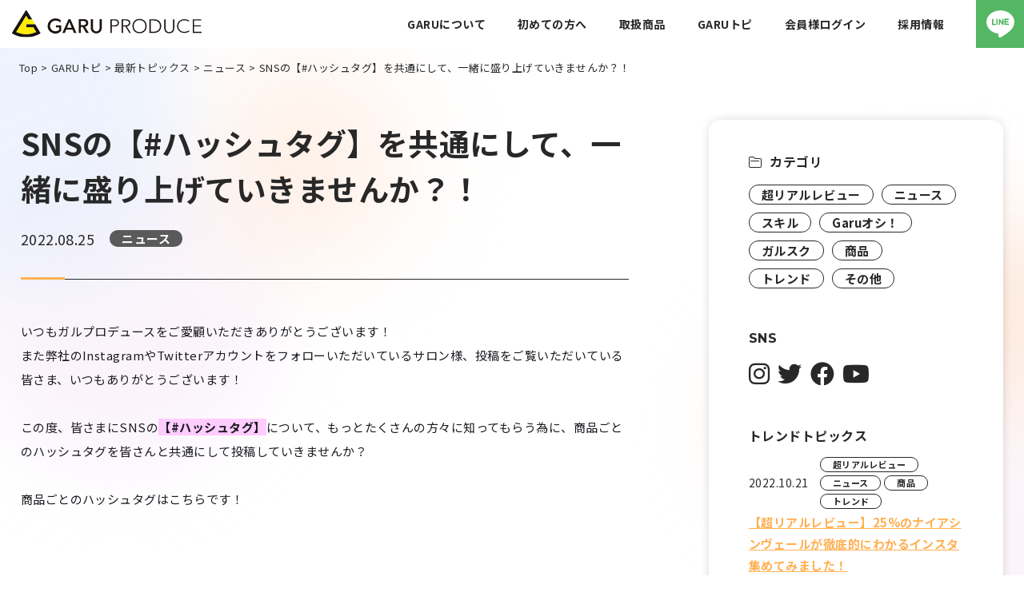

--- FILE ---
content_type: text/html; charset=UTF-8
request_url: https://www.garu.co.jp/202208253927
body_size: 13517
content:
<!DOCTYPE html>
<html lang="ja">
	<head>
		<meta charset="utf-8">
		<meta http-equiv="X-UA-Compatible" content="IE=edge">
		<meta name="viewport" content="width=device-width, initial-scale=1.0">
		<meta name="format-detection" content="telephone=no">
		<link rel="icon" type="image/png" href="https://www.garu.co.jp/wp/wp-content/themes/garu/assets/img/common/favicon.png">
		<link rel="apple-touch-icon" href="https://www.garu.co.jp/wp/wp-content/themes/garu/assets/img/common/apple-touch-icon.png" sizes="180x180">
		
			<style>img:is([sizes="auto" i], [sizes^="auto," i]) { contain-intrinsic-size: 3000px 1500px }</style>
	
		<!-- All in One SEO 4.5.8 - aioseo.com -->
		<title>SNSの【#ハッシュタグ】を共通にして、一緒に盛り上げていきませんか？！ - 株式会社ガルプロデュース|美容ビジネス売上アップでサロン経営を改善 / 美容業務のための集客・商材・仕入・卸・代理店・講習会・V3ファンデーション・エステ・アイラッシュ・美容ビジネスの皆様へ。</title>
		<meta name="description" content="いつもガルプロデュースをご愛顧いただきありがとうございます！ また弊社のInstagramやTwitterアカ" />
		<meta name="robots" content="max-image-preview:large" />
		<link rel="canonical" href="https://www.garu.co.jp/202208253927" />
		<meta name="generator" content="All in One SEO (AIOSEO) 4.5.8" />
		<meta property="og:locale" content="ja_JP" />
		<meta property="og:site_name" content="株式会社ガルプロデュース|美容ビジネス売上アップでサロン経営を改善 / 美容業務のための集客・商材・仕入・卸・代理店・講習会・V3ファンデーション・エステ・アイラッシュ・美容ビジネスの皆様へ。 - GARUProduce(ガルプロデュース)は、特に美容ビジネスを対象に、美容業務の売上アップする為の、集客方法・商材・仕入・卸・代理店・V3ファンデーション、技術講習、経営講習など、美容業界、エステサロン、アイラッシュなどサロン発展の為に、付加価値を向上する活動を行っています。" />
		<meta property="og:type" content="article" />
		<meta property="og:title" content="SNSの【#ハッシュタグ】を共通にして、一緒に盛り上げていきませんか？！ - 株式会社ガルプロデュース|美容ビジネス売上アップでサロン経営を改善 / 美容業務のための集客・商材・仕入・卸・代理店・講習会・V3ファンデーション・エステ・アイラッシュ・美容ビジネスの皆様へ。" />
		<meta property="og:description" content="いつもガルプロデュースをご愛顧いただきありがとうございます！ また弊社のInstagramやTwitterアカ" />
		<meta property="og:url" content="https://www.garu.co.jp/202208253927" />
		<meta property="og:image" content="https://www.garu.co.jp/wp/wp-content/uploads/2021/06/garu_of_ogp.png" />
		<meta property="og:image:secure_url" content="https://www.garu.co.jp/wp/wp-content/uploads/2021/06/garu_of_ogp.png" />
		<meta property="og:image:width" content="1200" />
		<meta property="og:image:height" content="630" />
		<meta property="article:published_time" content="2022-08-25T05:04:11+00:00" />
		<meta property="article:modified_time" content="2022-08-25T05:04:11+00:00" />
		<meta property="article:publisher" content="https://www.facebook.com/GARUProduce" />
		<meta property="article:author" content="https://www.facebook.com/GARUProduce/?ref=stream" />
		<meta name="twitter:card" content="summary_large_image" />
		<meta name="twitter:site" content="@garuproduce" />
		<meta name="twitter:title" content="SNSの【#ハッシュタグ】を共通にして、一緒に盛り上げていきませんか？！ - 株式会社ガルプロデュース|美容ビジネス売上アップでサロン経営を改善 / 美容業務のための集客・商材・仕入・卸・代理店・講習会・V3ファンデーション・エステ・アイラッシュ・美容ビジネスの皆様へ。" />
		<meta name="twitter:description" content="いつもガルプロデュースをご愛顧いただきありがとうございます！ また弊社のInstagramやTwitterアカ" />
		<meta name="twitter:creator" content="@garuproduce" />
		<meta name="twitter:image" content="https://www.garu.co.jp/wp/wp-content/uploads/2021/06/garu_of_ogp.png" />
		<script type="application/ld+json" class="aioseo-schema">
			{"@context":"https:\/\/schema.org","@graph":[{"@type":"BlogPosting","@id":"https:\/\/www.garu.co.jp\/202208253927#blogposting","name":"SNS\u306e\u3010#\u30cf\u30c3\u30b7\u30e5\u30bf\u30b0\u3011\u3092\u5171\u901a\u306b\u3057\u3066\u3001\u4e00\u7dd2\u306b\u76db\u308a\u4e0a\u3052\u3066\u3044\u304d\u307e\u305b\u3093\u304b\uff1f\uff01 - \u682a\u5f0f\u4f1a\u793e\u30ac\u30eb\u30d7\u30ed\u30c7\u30e5\u30fc\u30b9|\u7f8e\u5bb9\u30d3\u30b8\u30cd\u30b9\u58f2\u4e0a\u30a2\u30c3\u30d7\u3067\u30b5\u30ed\u30f3\u7d4c\u55b6\u3092\u6539\u5584 \/ \u7f8e\u5bb9\u696d\u52d9\u306e\u305f\u3081\u306e\u96c6\u5ba2\u30fb\u5546\u6750\u30fb\u4ed5\u5165\u30fb\u5378\u30fb\u4ee3\u7406\u5e97\u30fb\u8b1b\u7fd2\u4f1a\u30fbV3\u30d5\u30a1\u30f3\u30c7\u30fc\u30b7\u30e7\u30f3\u30fb\u30a8\u30b9\u30c6\u30fb\u30a2\u30a4\u30e9\u30c3\u30b7\u30e5\u30fb\u7f8e\u5bb9\u30d3\u30b8\u30cd\u30b9\u306e\u7686\u69d8\u3078\u3002","headline":"SNS\u306e\u3010#\u30cf\u30c3\u30b7\u30e5\u30bf\u30b0\u3011\u3092\u5171\u901a\u306b\u3057\u3066\u3001\u4e00\u7dd2\u306b\u76db\u308a\u4e0a\u3052\u3066\u3044\u304d\u307e\u305b\u3093\u304b\uff1f\uff01","author":{"@id":"https:\/\/www.garu.co.jp\/author\/garu_user#author"},"publisher":{"@id":"https:\/\/www.garu.co.jp\/#organization"},"image":{"@type":"ImageObject","url":"https:\/\/www.garu.co.jp\/wp\/wp-content\/uploads\/2022\/08\/ic_sns01.jpg","width":800,"height":800},"datePublished":"2022-08-25T14:04:11+09:00","dateModified":"2022-08-25T14:04:11+09:00","inLanguage":"ja","mainEntityOfPage":{"@id":"https:\/\/www.garu.co.jp\/202208253927#webpage"},"isPartOf":{"@id":"https:\/\/www.garu.co.jp\/202208253927#webpage"},"articleSection":"\u30cb\u30e5\u30fc\u30b9"},{"@type":"BreadcrumbList","@id":"https:\/\/www.garu.co.jp\/202208253927#breadcrumblist","itemListElement":[{"@type":"ListItem","@id":"https:\/\/www.garu.co.jp\/#listItem","position":1,"name":"\u5bb6"}]},{"@type":"Organization","@id":"https:\/\/www.garu.co.jp\/#organization","name":"\u682a\u5f0f\u4f1a\u793e\u30ac\u30eb\u30d7\u30ed\u30c7\u30e5\u30fc\u30b9","url":"https:\/\/www.garu.co.jp\/","logo":{"@type":"ImageObject","url":"https:\/\/www.garu.co.jp\/wp\/wp-content\/uploads\/2021\/06\/favicon.jpg","@id":"https:\/\/www.garu.co.jp\/202208253927\/#organizationLogo","width":60,"height":60,"caption":"garu"},"image":{"@id":"https:\/\/www.garu.co.jp\/#organizationLogo"},"sameAs":["https:\/\/www.facebook.com\/GARUProduce","https:\/\/twitter.com\/garuproduce","https:\/\/www.instagram.com\/garuproduce\/","https:\/\/www.youtube.com\/channel\/UCMWDDCkCgLotsD5mzsU7WkA"],"contactPoint":{"@type":"ContactPoint","telephone":"+81357705750","contactType":"Customer Support"}},{"@type":"Person","@id":"https:\/\/www.garu.co.jp\/author\/garu_user#author","url":"https:\/\/www.garu.co.jp\/author\/garu_user","name":"garu_user","image":{"@type":"ImageObject","@id":"https:\/\/www.garu.co.jp\/202208253927#authorImage","url":"https:\/\/secure.gravatar.com\/avatar\/f64bbf38c32881a69da692db8ff3a6b36bde1529993f11da51d53acd5e3bd8f5?s=96&d=mm&r=g","width":96,"height":96,"caption":"garu_user"},"sameAs":["https:\/\/www.facebook.com\/GARUProduce\/?ref=stream","@garuproduce"]},{"@type":"WebPage","@id":"https:\/\/www.garu.co.jp\/202208253927#webpage","url":"https:\/\/www.garu.co.jp\/202208253927","name":"SNS\u306e\u3010#\u30cf\u30c3\u30b7\u30e5\u30bf\u30b0\u3011\u3092\u5171\u901a\u306b\u3057\u3066\u3001\u4e00\u7dd2\u306b\u76db\u308a\u4e0a\u3052\u3066\u3044\u304d\u307e\u305b\u3093\u304b\uff1f\uff01 - \u682a\u5f0f\u4f1a\u793e\u30ac\u30eb\u30d7\u30ed\u30c7\u30e5\u30fc\u30b9|\u7f8e\u5bb9\u30d3\u30b8\u30cd\u30b9\u58f2\u4e0a\u30a2\u30c3\u30d7\u3067\u30b5\u30ed\u30f3\u7d4c\u55b6\u3092\u6539\u5584 \/ \u7f8e\u5bb9\u696d\u52d9\u306e\u305f\u3081\u306e\u96c6\u5ba2\u30fb\u5546\u6750\u30fb\u4ed5\u5165\u30fb\u5378\u30fb\u4ee3\u7406\u5e97\u30fb\u8b1b\u7fd2\u4f1a\u30fbV3\u30d5\u30a1\u30f3\u30c7\u30fc\u30b7\u30e7\u30f3\u30fb\u30a8\u30b9\u30c6\u30fb\u30a2\u30a4\u30e9\u30c3\u30b7\u30e5\u30fb\u7f8e\u5bb9\u30d3\u30b8\u30cd\u30b9\u306e\u7686\u69d8\u3078\u3002","description":"\u3044\u3064\u3082\u30ac\u30eb\u30d7\u30ed\u30c7\u30e5\u30fc\u30b9\u3092\u3054\u611b\u9867\u3044\u305f\u3060\u304d\u3042\u308a\u304c\u3068\u3046\u3054\u3056\u3044\u307e\u3059\uff01 \u307e\u305f\u5f0a\u793e\u306eInstagram\u3084Twitter\u30a2\u30ab","inLanguage":"ja","isPartOf":{"@id":"https:\/\/www.garu.co.jp\/#website"},"breadcrumb":{"@id":"https:\/\/www.garu.co.jp\/202208253927#breadcrumblist"},"author":{"@id":"https:\/\/www.garu.co.jp\/author\/garu_user#author"},"creator":{"@id":"https:\/\/www.garu.co.jp\/author\/garu_user#author"},"image":{"@type":"ImageObject","url":"https:\/\/www.garu.co.jp\/wp\/wp-content\/uploads\/2022\/08\/ic_sns01.jpg","@id":"https:\/\/www.garu.co.jp\/202208253927\/#mainImage","width":800,"height":800},"primaryImageOfPage":{"@id":"https:\/\/www.garu.co.jp\/202208253927#mainImage"},"datePublished":"2022-08-25T14:04:11+09:00","dateModified":"2022-08-25T14:04:11+09:00"},{"@type":"WebSite","@id":"https:\/\/www.garu.co.jp\/#website","url":"https:\/\/www.garu.co.jp\/","name":"\u682a\u5f0f\u4f1a\u793e\u30ac\u30eb\u30d7\u30ed\u30c7\u30e5\u30fc\u30b9|\u7f8e\u5bb9\u30d3\u30b8\u30cd\u30b9\u58f2\u4e0a\u30a2\u30c3\u30d7\u3067\u30b5\u30ed\u30f3\u7d4c\u55b6\u3092\u6539\u5584 \/ \u7f8e\u5bb9\u696d\u52d9\u306e\u305f\u3081\u306e\u96c6\u5ba2\u30fb\u5546\u6750\u30fb\u4ed5\u5165\u30fb\u5378\u30fb\u4ee3\u7406\u5e97\u30fb\u8b1b\u7fd2\u4f1a\u30fbV3\u30d5\u30a1\u30f3\u30c7\u30fc\u30b7\u30e7\u30f3\u30fb\u30a8\u30b9\u30c6\u30fb\u30a2\u30a4\u30e9\u30c3\u30b7\u30e5\u30fb\u7f8e\u5bb9\u30d3\u30b8\u30cd\u30b9\u306e\u7686\u69d8\u3078\u3002","description":"GARUProduce(\u30ac\u30eb\u30d7\u30ed\u30c7\u30e5\u30fc\u30b9)\u306f\u3001\u7279\u306b\u7f8e\u5bb9\u30d3\u30b8\u30cd\u30b9\u3092\u5bfe\u8c61\u306b\u3001\u7f8e\u5bb9\u696d\u52d9\u306e\u58f2\u4e0a\u30a2\u30c3\u30d7\u3059\u308b\u70ba\u306e\u3001\u96c6\u5ba2\u65b9\u6cd5\u30fb\u5546\u6750\u30fb\u4ed5\u5165\u30fb\u5378\u30fb\u4ee3\u7406\u5e97\u30fbV3\u30d5\u30a1\u30f3\u30c7\u30fc\u30b7\u30e7\u30f3\u3001\u6280\u8853\u8b1b\u7fd2\u3001\u7d4c\u55b6\u8b1b\u7fd2\u306a\u3069\u3001\u7f8e\u5bb9\u696d\u754c\u3001\u30a8\u30b9\u30c6\u30b5\u30ed\u30f3\u3001\u30a2\u30a4\u30e9\u30c3\u30b7\u30e5\u306a\u3069\u30b5\u30ed\u30f3\u767a\u5c55\u306e\u70ba\u306b\u3001\u4ed8\u52a0\u4fa1\u5024\u3092\u5411\u4e0a\u3059\u308b\u6d3b\u52d5\u3092\u884c\u3063\u3066\u3044\u307e\u3059\u3002","inLanguage":"ja","publisher":{"@id":"https:\/\/www.garu.co.jp\/#organization"}}]}
		</script>
		<!-- All in One SEO -->

		<!-- This site uses the Google Analytics by MonsterInsights plugin v9.10.0 - Using Analytics tracking - https://www.monsterinsights.com/ -->
							<script src="//www.googletagmanager.com/gtag/js?id=G-X7VSNQWWXN"  data-cfasync="false" data-wpfc-render="false" type="text/javascript" async></script>
			<script data-cfasync="false" data-wpfc-render="false" type="text/javascript">
				var mi_version = '9.10.0';
				var mi_track_user = true;
				var mi_no_track_reason = '';
								var MonsterInsightsDefaultLocations = {"page_location":"https:\/\/www.garu.co.jp\/202208253927\/"};
								if ( typeof MonsterInsightsPrivacyGuardFilter === 'function' ) {
					var MonsterInsightsLocations = (typeof MonsterInsightsExcludeQuery === 'object') ? MonsterInsightsPrivacyGuardFilter( MonsterInsightsExcludeQuery ) : MonsterInsightsPrivacyGuardFilter( MonsterInsightsDefaultLocations );
				} else {
					var MonsterInsightsLocations = (typeof MonsterInsightsExcludeQuery === 'object') ? MonsterInsightsExcludeQuery : MonsterInsightsDefaultLocations;
				}

								var disableStrs = [
										'ga-disable-G-X7VSNQWWXN',
									];

				/* Function to detect opted out users */
				function __gtagTrackerIsOptedOut() {
					for (var index = 0; index < disableStrs.length; index++) {
						if (document.cookie.indexOf(disableStrs[index] + '=true') > -1) {
							return true;
						}
					}

					return false;
				}

				/* Disable tracking if the opt-out cookie exists. */
				if (__gtagTrackerIsOptedOut()) {
					for (var index = 0; index < disableStrs.length; index++) {
						window[disableStrs[index]] = true;
					}
				}

				/* Opt-out function */
				function __gtagTrackerOptout() {
					for (var index = 0; index < disableStrs.length; index++) {
						document.cookie = disableStrs[index] + '=true; expires=Thu, 31 Dec 2099 23:59:59 UTC; path=/';
						window[disableStrs[index]] = true;
					}
				}

				if ('undefined' === typeof gaOptout) {
					function gaOptout() {
						__gtagTrackerOptout();
					}
				}
								window.dataLayer = window.dataLayer || [];

				window.MonsterInsightsDualTracker = {
					helpers: {},
					trackers: {},
				};
				if (mi_track_user) {
					function __gtagDataLayer() {
						dataLayer.push(arguments);
					}

					function __gtagTracker(type, name, parameters) {
						if (!parameters) {
							parameters = {};
						}

						if (parameters.send_to) {
							__gtagDataLayer.apply(null, arguments);
							return;
						}

						if (type === 'event') {
														parameters.send_to = monsterinsights_frontend.v4_id;
							var hookName = name;
							if (typeof parameters['event_category'] !== 'undefined') {
								hookName = parameters['event_category'] + ':' + name;
							}

							if (typeof MonsterInsightsDualTracker.trackers[hookName] !== 'undefined') {
								MonsterInsightsDualTracker.trackers[hookName](parameters);
							} else {
								__gtagDataLayer('event', name, parameters);
							}
							
						} else {
							__gtagDataLayer.apply(null, arguments);
						}
					}

					__gtagTracker('js', new Date());
					__gtagTracker('set', {
						'developer_id.dZGIzZG': true,
											});
					if ( MonsterInsightsLocations.page_location ) {
						__gtagTracker('set', MonsterInsightsLocations);
					}
										__gtagTracker('config', 'G-X7VSNQWWXN', {"forceSSL":"true","link_attribution":"true"} );
										window.gtag = __gtagTracker;										(function () {
						/* https://developers.google.com/analytics/devguides/collection/analyticsjs/ */
						/* ga and __gaTracker compatibility shim. */
						var noopfn = function () {
							return null;
						};
						var newtracker = function () {
							return new Tracker();
						};
						var Tracker = function () {
							return null;
						};
						var p = Tracker.prototype;
						p.get = noopfn;
						p.set = noopfn;
						p.send = function () {
							var args = Array.prototype.slice.call(arguments);
							args.unshift('send');
							__gaTracker.apply(null, args);
						};
						var __gaTracker = function () {
							var len = arguments.length;
							if (len === 0) {
								return;
							}
							var f = arguments[len - 1];
							if (typeof f !== 'object' || f === null || typeof f.hitCallback !== 'function') {
								if ('send' === arguments[0]) {
									var hitConverted, hitObject = false, action;
									if ('event' === arguments[1]) {
										if ('undefined' !== typeof arguments[3]) {
											hitObject = {
												'eventAction': arguments[3],
												'eventCategory': arguments[2],
												'eventLabel': arguments[4],
												'value': arguments[5] ? arguments[5] : 1,
											}
										}
									}
									if ('pageview' === arguments[1]) {
										if ('undefined' !== typeof arguments[2]) {
											hitObject = {
												'eventAction': 'page_view',
												'page_path': arguments[2],
											}
										}
									}
									if (typeof arguments[2] === 'object') {
										hitObject = arguments[2];
									}
									if (typeof arguments[5] === 'object') {
										Object.assign(hitObject, arguments[5]);
									}
									if ('undefined' !== typeof arguments[1].hitType) {
										hitObject = arguments[1];
										if ('pageview' === hitObject.hitType) {
											hitObject.eventAction = 'page_view';
										}
									}
									if (hitObject) {
										action = 'timing' === arguments[1].hitType ? 'timing_complete' : hitObject.eventAction;
										hitConverted = mapArgs(hitObject);
										__gtagTracker('event', action, hitConverted);
									}
								}
								return;
							}

							function mapArgs(args) {
								var arg, hit = {};
								var gaMap = {
									'eventCategory': 'event_category',
									'eventAction': 'event_action',
									'eventLabel': 'event_label',
									'eventValue': 'event_value',
									'nonInteraction': 'non_interaction',
									'timingCategory': 'event_category',
									'timingVar': 'name',
									'timingValue': 'value',
									'timingLabel': 'event_label',
									'page': 'page_path',
									'location': 'page_location',
									'title': 'page_title',
									'referrer' : 'page_referrer',
								};
								for (arg in args) {
																		if (!(!args.hasOwnProperty(arg) || !gaMap.hasOwnProperty(arg))) {
										hit[gaMap[arg]] = args[arg];
									} else {
										hit[arg] = args[arg];
									}
								}
								return hit;
							}

							try {
								f.hitCallback();
							} catch (ex) {
							}
						};
						__gaTracker.create = newtracker;
						__gaTracker.getByName = newtracker;
						__gaTracker.getAll = function () {
							return [];
						};
						__gaTracker.remove = noopfn;
						__gaTracker.loaded = true;
						window['__gaTracker'] = __gaTracker;
					})();
									} else {
										console.log("");
					(function () {
						function __gtagTracker() {
							return null;
						}

						window['__gtagTracker'] = __gtagTracker;
						window['gtag'] = __gtagTracker;
					})();
									}
			</script>
							<!-- / Google Analytics by MonsterInsights -->
		<link rel='stylesheet' id='wp-block-library-css' href='https://www.garu.co.jp/wp/wp-includes/css/dist/block-library/style.min.css?ver=6.8.3' type='text/css' media='all' />
<style id='wp-block-library-theme-inline-css' type='text/css'>
.wp-block-audio :where(figcaption){color:#555;font-size:13px;text-align:center}.is-dark-theme .wp-block-audio :where(figcaption){color:#ffffffa6}.wp-block-audio{margin:0 0 1em}.wp-block-code{border:1px solid #ccc;border-radius:4px;font-family:Menlo,Consolas,monaco,monospace;padding:.8em 1em}.wp-block-embed :where(figcaption){color:#555;font-size:13px;text-align:center}.is-dark-theme .wp-block-embed :where(figcaption){color:#ffffffa6}.wp-block-embed{margin:0 0 1em}.blocks-gallery-caption{color:#555;font-size:13px;text-align:center}.is-dark-theme .blocks-gallery-caption{color:#ffffffa6}:root :where(.wp-block-image figcaption){color:#555;font-size:13px;text-align:center}.is-dark-theme :root :where(.wp-block-image figcaption){color:#ffffffa6}.wp-block-image{margin:0 0 1em}.wp-block-pullquote{border-bottom:4px solid;border-top:4px solid;color:currentColor;margin-bottom:1.75em}.wp-block-pullquote cite,.wp-block-pullquote footer,.wp-block-pullquote__citation{color:currentColor;font-size:.8125em;font-style:normal;text-transform:uppercase}.wp-block-quote{border-left:.25em solid;margin:0 0 1.75em;padding-left:1em}.wp-block-quote cite,.wp-block-quote footer{color:currentColor;font-size:.8125em;font-style:normal;position:relative}.wp-block-quote:where(.has-text-align-right){border-left:none;border-right:.25em solid;padding-left:0;padding-right:1em}.wp-block-quote:where(.has-text-align-center){border:none;padding-left:0}.wp-block-quote.is-large,.wp-block-quote.is-style-large,.wp-block-quote:where(.is-style-plain){border:none}.wp-block-search .wp-block-search__label{font-weight:700}.wp-block-search__button{border:1px solid #ccc;padding:.375em .625em}:where(.wp-block-group.has-background){padding:1.25em 2.375em}.wp-block-separator.has-css-opacity{opacity:.4}.wp-block-separator{border:none;border-bottom:2px solid;margin-left:auto;margin-right:auto}.wp-block-separator.has-alpha-channel-opacity{opacity:1}.wp-block-separator:not(.is-style-wide):not(.is-style-dots){width:100px}.wp-block-separator.has-background:not(.is-style-dots){border-bottom:none;height:1px}.wp-block-separator.has-background:not(.is-style-wide):not(.is-style-dots){height:2px}.wp-block-table{margin:0 0 1em}.wp-block-table td,.wp-block-table th{word-break:normal}.wp-block-table :where(figcaption){color:#555;font-size:13px;text-align:center}.is-dark-theme .wp-block-table :where(figcaption){color:#ffffffa6}.wp-block-video :where(figcaption){color:#555;font-size:13px;text-align:center}.is-dark-theme .wp-block-video :where(figcaption){color:#ffffffa6}.wp-block-video{margin:0 0 1em}:root :where(.wp-block-template-part.has-background){margin-bottom:0;margin-top:0;padding:1.25em 2.375em}
</style>
<style id='classic-theme-styles-inline-css' type='text/css'>
/*! This file is auto-generated */
.wp-block-button__link{color:#fff;background-color:#32373c;border-radius:9999px;box-shadow:none;text-decoration:none;padding:calc(.667em + 2px) calc(1.333em + 2px);font-size:1.125em}.wp-block-file__button{background:#32373c;color:#fff;text-decoration:none}
</style>
<style id='global-styles-inline-css' type='text/css'>
:root{--wp--preset--aspect-ratio--square: 1;--wp--preset--aspect-ratio--4-3: 4/3;--wp--preset--aspect-ratio--3-4: 3/4;--wp--preset--aspect-ratio--3-2: 3/2;--wp--preset--aspect-ratio--2-3: 2/3;--wp--preset--aspect-ratio--16-9: 16/9;--wp--preset--aspect-ratio--9-16: 9/16;--wp--preset--color--black: #000000;--wp--preset--color--cyan-bluish-gray: #abb8c3;--wp--preset--color--white: #ffffff;--wp--preset--color--pale-pink: #f78da7;--wp--preset--color--vivid-red: #cf2e2e;--wp--preset--color--luminous-vivid-orange: #ff6900;--wp--preset--color--luminous-vivid-amber: #fcb900;--wp--preset--color--light-green-cyan: #7bdcb5;--wp--preset--color--vivid-green-cyan: #00d084;--wp--preset--color--pale-cyan-blue: #8ed1fc;--wp--preset--color--vivid-cyan-blue: #0693e3;--wp--preset--color--vivid-purple: #9b51e0;--wp--preset--gradient--vivid-cyan-blue-to-vivid-purple: linear-gradient(135deg,rgba(6,147,227,1) 0%,rgb(155,81,224) 100%);--wp--preset--gradient--light-green-cyan-to-vivid-green-cyan: linear-gradient(135deg,rgb(122,220,180) 0%,rgb(0,208,130) 100%);--wp--preset--gradient--luminous-vivid-amber-to-luminous-vivid-orange: linear-gradient(135deg,rgba(252,185,0,1) 0%,rgba(255,105,0,1) 100%);--wp--preset--gradient--luminous-vivid-orange-to-vivid-red: linear-gradient(135deg,rgba(255,105,0,1) 0%,rgb(207,46,46) 100%);--wp--preset--gradient--very-light-gray-to-cyan-bluish-gray: linear-gradient(135deg,rgb(238,238,238) 0%,rgb(169,184,195) 100%);--wp--preset--gradient--cool-to-warm-spectrum: linear-gradient(135deg,rgb(74,234,220) 0%,rgb(151,120,209) 20%,rgb(207,42,186) 40%,rgb(238,44,130) 60%,rgb(251,105,98) 80%,rgb(254,248,76) 100%);--wp--preset--gradient--blush-light-purple: linear-gradient(135deg,rgb(255,206,236) 0%,rgb(152,150,240) 100%);--wp--preset--gradient--blush-bordeaux: linear-gradient(135deg,rgb(254,205,165) 0%,rgb(254,45,45) 50%,rgb(107,0,62) 100%);--wp--preset--gradient--luminous-dusk: linear-gradient(135deg,rgb(255,203,112) 0%,rgb(199,81,192) 50%,rgb(65,88,208) 100%);--wp--preset--gradient--pale-ocean: linear-gradient(135deg,rgb(255,245,203) 0%,rgb(182,227,212) 50%,rgb(51,167,181) 100%);--wp--preset--gradient--electric-grass: linear-gradient(135deg,rgb(202,248,128) 0%,rgb(113,206,126) 100%);--wp--preset--gradient--midnight: linear-gradient(135deg,rgb(2,3,129) 0%,rgb(40,116,252) 100%);--wp--preset--font-size--small: 12px;--wp--preset--font-size--medium: 15px;--wp--preset--font-size--large: 16px;--wp--preset--font-size--x-large: 42px;--wp--preset--spacing--20: 0.44rem;--wp--preset--spacing--30: 0.67rem;--wp--preset--spacing--40: 1rem;--wp--preset--spacing--50: 1.5rem;--wp--preset--spacing--60: 2.25rem;--wp--preset--spacing--70: 3.38rem;--wp--preset--spacing--80: 5.06rem;--wp--preset--shadow--natural: 6px 6px 9px rgba(0, 0, 0, 0.2);--wp--preset--shadow--deep: 12px 12px 50px rgba(0, 0, 0, 0.4);--wp--preset--shadow--sharp: 6px 6px 0px rgba(0, 0, 0, 0.2);--wp--preset--shadow--outlined: 6px 6px 0px -3px rgba(255, 255, 255, 1), 6px 6px rgba(0, 0, 0, 1);--wp--preset--shadow--crisp: 6px 6px 0px rgba(0, 0, 0, 1);}:where(.is-layout-flex){gap: 0.5em;}:where(.is-layout-grid){gap: 0.5em;}body .is-layout-flex{display: flex;}.is-layout-flex{flex-wrap: wrap;align-items: center;}.is-layout-flex > :is(*, div){margin: 0;}body .is-layout-grid{display: grid;}.is-layout-grid > :is(*, div){margin: 0;}:where(.wp-block-columns.is-layout-flex){gap: 2em;}:where(.wp-block-columns.is-layout-grid){gap: 2em;}:where(.wp-block-post-template.is-layout-flex){gap: 1.25em;}:where(.wp-block-post-template.is-layout-grid){gap: 1.25em;}.has-black-color{color: var(--wp--preset--color--black) !important;}.has-cyan-bluish-gray-color{color: var(--wp--preset--color--cyan-bluish-gray) !important;}.has-white-color{color: var(--wp--preset--color--white) !important;}.has-pale-pink-color{color: var(--wp--preset--color--pale-pink) !important;}.has-vivid-red-color{color: var(--wp--preset--color--vivid-red) !important;}.has-luminous-vivid-orange-color{color: var(--wp--preset--color--luminous-vivid-orange) !important;}.has-luminous-vivid-amber-color{color: var(--wp--preset--color--luminous-vivid-amber) !important;}.has-light-green-cyan-color{color: var(--wp--preset--color--light-green-cyan) !important;}.has-vivid-green-cyan-color{color: var(--wp--preset--color--vivid-green-cyan) !important;}.has-pale-cyan-blue-color{color: var(--wp--preset--color--pale-cyan-blue) !important;}.has-vivid-cyan-blue-color{color: var(--wp--preset--color--vivid-cyan-blue) !important;}.has-vivid-purple-color{color: var(--wp--preset--color--vivid-purple) !important;}.has-black-background-color{background-color: var(--wp--preset--color--black) !important;}.has-cyan-bluish-gray-background-color{background-color: var(--wp--preset--color--cyan-bluish-gray) !important;}.has-white-background-color{background-color: var(--wp--preset--color--white) !important;}.has-pale-pink-background-color{background-color: var(--wp--preset--color--pale-pink) !important;}.has-vivid-red-background-color{background-color: var(--wp--preset--color--vivid-red) !important;}.has-luminous-vivid-orange-background-color{background-color: var(--wp--preset--color--luminous-vivid-orange) !important;}.has-luminous-vivid-amber-background-color{background-color: var(--wp--preset--color--luminous-vivid-amber) !important;}.has-light-green-cyan-background-color{background-color: var(--wp--preset--color--light-green-cyan) !important;}.has-vivid-green-cyan-background-color{background-color: var(--wp--preset--color--vivid-green-cyan) !important;}.has-pale-cyan-blue-background-color{background-color: var(--wp--preset--color--pale-cyan-blue) !important;}.has-vivid-cyan-blue-background-color{background-color: var(--wp--preset--color--vivid-cyan-blue) !important;}.has-vivid-purple-background-color{background-color: var(--wp--preset--color--vivid-purple) !important;}.has-black-border-color{border-color: var(--wp--preset--color--black) !important;}.has-cyan-bluish-gray-border-color{border-color: var(--wp--preset--color--cyan-bluish-gray) !important;}.has-white-border-color{border-color: var(--wp--preset--color--white) !important;}.has-pale-pink-border-color{border-color: var(--wp--preset--color--pale-pink) !important;}.has-vivid-red-border-color{border-color: var(--wp--preset--color--vivid-red) !important;}.has-luminous-vivid-orange-border-color{border-color: var(--wp--preset--color--luminous-vivid-orange) !important;}.has-luminous-vivid-amber-border-color{border-color: var(--wp--preset--color--luminous-vivid-amber) !important;}.has-light-green-cyan-border-color{border-color: var(--wp--preset--color--light-green-cyan) !important;}.has-vivid-green-cyan-border-color{border-color: var(--wp--preset--color--vivid-green-cyan) !important;}.has-pale-cyan-blue-border-color{border-color: var(--wp--preset--color--pale-cyan-blue) !important;}.has-vivid-cyan-blue-border-color{border-color: var(--wp--preset--color--vivid-cyan-blue) !important;}.has-vivid-purple-border-color{border-color: var(--wp--preset--color--vivid-purple) !important;}.has-vivid-cyan-blue-to-vivid-purple-gradient-background{background: var(--wp--preset--gradient--vivid-cyan-blue-to-vivid-purple) !important;}.has-light-green-cyan-to-vivid-green-cyan-gradient-background{background: var(--wp--preset--gradient--light-green-cyan-to-vivid-green-cyan) !important;}.has-luminous-vivid-amber-to-luminous-vivid-orange-gradient-background{background: var(--wp--preset--gradient--luminous-vivid-amber-to-luminous-vivid-orange) !important;}.has-luminous-vivid-orange-to-vivid-red-gradient-background{background: var(--wp--preset--gradient--luminous-vivid-orange-to-vivid-red) !important;}.has-very-light-gray-to-cyan-bluish-gray-gradient-background{background: var(--wp--preset--gradient--very-light-gray-to-cyan-bluish-gray) !important;}.has-cool-to-warm-spectrum-gradient-background{background: var(--wp--preset--gradient--cool-to-warm-spectrum) !important;}.has-blush-light-purple-gradient-background{background: var(--wp--preset--gradient--blush-light-purple) !important;}.has-blush-bordeaux-gradient-background{background: var(--wp--preset--gradient--blush-bordeaux) !important;}.has-luminous-dusk-gradient-background{background: var(--wp--preset--gradient--luminous-dusk) !important;}.has-pale-ocean-gradient-background{background: var(--wp--preset--gradient--pale-ocean) !important;}.has-electric-grass-gradient-background{background: var(--wp--preset--gradient--electric-grass) !important;}.has-midnight-gradient-background{background: var(--wp--preset--gradient--midnight) !important;}.has-small-font-size{font-size: var(--wp--preset--font-size--small) !important;}.has-medium-font-size{font-size: var(--wp--preset--font-size--medium) !important;}.has-large-font-size{font-size: var(--wp--preset--font-size--large) !important;}.has-x-large-font-size{font-size: var(--wp--preset--font-size--x-large) !important;}
:where(.wp-block-post-template.is-layout-flex){gap: 1.25em;}:where(.wp-block-post-template.is-layout-grid){gap: 1.25em;}
:where(.wp-block-columns.is-layout-flex){gap: 2em;}:where(.wp-block-columns.is-layout-grid){gap: 2em;}
:root :where(.wp-block-pullquote){font-size: 1.5em;line-height: 1.6;}
</style>
<script type="text/javascript" src="https://www.garu.co.jp/wp/wp-content/plugins/google-analytics-for-wordpress/assets/js/frontend-gtag.min.js?ver=9.10.0" id="monsterinsights-frontend-script-js" async="async" data-wp-strategy="async"></script>
<script data-cfasync="false" data-wpfc-render="false" type="text/javascript" id='monsterinsights-frontend-script-js-extra'>/* <![CDATA[ */
var monsterinsights_frontend = {"js_events_tracking":"true","download_extensions":"doc,pdf,ppt,zip,xls,docx,pptx,xlsx","inbound_paths":"[{\"path\":\"\\\/go\\\/\",\"label\":\"affiliate\"},{\"path\":\"\\\/recommend\\\/\",\"label\":\"affiliate\"}]","home_url":"https:\/\/www.garu.co.jp","hash_tracking":"false","v4_id":"G-X7VSNQWWXN"};/* ]]> */
</script>
<link rel='shortlink' href='https://www.garu.co.jp/?p=3927' />
<style id="wpforms-css-vars-root">
				:root {
					--wpforms-field-border-radius: 3px;
--wpforms-field-background-color: #ffffff;
--wpforms-field-border-color: rgba( 0, 0, 0, 0.25 );
--wpforms-field-text-color: rgba( 0, 0, 0, 0.7 );
--wpforms-label-color: rgba( 0, 0, 0, 0.85 );
--wpforms-label-sublabel-color: rgba( 0, 0, 0, 0.55 );
--wpforms-label-error-color: #d63637;
--wpforms-button-border-radius: 3px;
--wpforms-button-background-color: #066aab;
--wpforms-button-text-color: #ffffff;
--wpforms-page-break-color: #066aab;
--wpforms-field-size-input-height: 43px;
--wpforms-field-size-input-spacing: 15px;
--wpforms-field-size-font-size: 16px;
--wpforms-field-size-line-height: 19px;
--wpforms-field-size-padding-h: 14px;
--wpforms-field-size-checkbox-size: 16px;
--wpforms-field-size-sublabel-spacing: 5px;
--wpforms-field-size-icon-size: 1;
--wpforms-label-size-font-size: 16px;
--wpforms-label-size-line-height: 19px;
--wpforms-label-size-sublabel-font-size: 14px;
--wpforms-label-size-sublabel-line-height: 17px;
--wpforms-button-size-font-size: 17px;
--wpforms-button-size-height: 41px;
--wpforms-button-size-padding-h: 15px;
--wpforms-button-size-margin-top: 10px;

				}
			</style>		<link rel="stylesheet" href="https://www.garu.co.jp/wp/wp-content/themes/garu/assets/css/style.css">

		<!-- Global site tag (gtag.js) - Google Ads: 1068080277 -->
		<script async src="https://www.googletagmanager.com/gtag/js?id=AW-1068080277">
		</script>
		<script>
			window.dataLayer = window.dataLayer || [];
			function gtag(){dataLayer.push(arguments);}
			gtag('js', new Date());

			gtag('config', 'AW-1068080277');
		</script>

<!-- Google Tag Manager -->
			<script>(function(w,d,s,l,i){w[l]=w[l]||[];w[l].push({'gtm.start':
			new Date().getTime(),event:'gtm.js'});var f=d.getElementsByTagName(s)[0],
			j=d.createElement(s),dl=l!='dataLayer'?'&l='+l:'';j.async=true;j.src=
			'https://www.googletagmanager.com/gtm.js?id='+i+dl;f.parentNode.insertBefore(j,f);
			})(window,document,'script','dataLayer','GTM-NDQNRNG');</script>
			<!-- End Google Tag Manager -->
	</head>

	<body class="top">
		<!-- Google Tag Manager (noscript) -->
		<noscript><iframe src="https://www.googletagmanager.com/ns.html?id=GTM-NDQNRNG"
		height="0" width="0" style="display:none;visibility:hidden"></iframe></noscript>
		<!-- End Google Tag Manager (noscript) -->
		<div id="wrap">

			<div id="header">
				<div class="inner">
					<div id="h_logo">
						<h1>
							<a href="/">
								<img src="https://www.garu.co.jp/wp/wp-content/themes/garu/assets/img/common/logo.svg" alt="ガルプロデュース">
							</a>
						</h1>
					</div>
					<div id="h_nav">
						<nav class="h_nav_in">
							<ul>
								<li class="_has_child"><span><a href="/aboutus" class="nolink"><span>GARUについて</span></a>
										<button class="btn_toggle" type="button"></button></span>
									<ul class="_size_m">
										<li><a href="/aboutus/philosophy">企業理念</a></li>
										<li><a href="/aboutus/message">メッセージ</a></li>
										<li><a href="/aboutus/service">サービスについて</a></li>
										<li><a href="/aboutus/logo">ロゴについて</a></li>
										<li><a href="/aboutus/company">会社概要</a></li>
									</ul>
								</li>
								<li><a href="/beginner/"><span>初めての方へ</span></a></li>
								<li><a href="/products/"><span>取扱商品</span></a></li>
								<li class="_has_child"><span><a href="/garutopi/"><span>GARUトピ</span></a>
										<button class="btn_toggle" type="button"></button></span>
									<ul>
										<li><a href="/category/news/">ニュース</a></li>
										<li><a href="/category/seminar/">講習会／セミナー情報</a></li>
										<li><a href="/media/">メディア掲載情報</a></li>
									</ul>
								</li>
								<li><a href="https://www.garu-member.tokyo" target="_blank" class="head_cta"><span>会員様ログイン</span></a></li>

								<li class="_has_child"><span><a href="/recruit/"><span>採用情報</span></a>
										<button class="btn_toggle" type="button"></button></span>
									<ul class="_size_l">
										<li><a href="/recruit/subcontracting">業務委託</a></li>
										<li><a href="/recruit/office-staff-part">募集要項(事務スタッフ・パート)</a></li>
										<li><a href="/recruit/planning-sales">募集要項(企画営業)</a></li>
									</ul>
								</li>
							</ul><span id="slide-line"></span>
						</nav>
					</div>
					<div id="h_btn_group">
						<div class="h_mail_link">
							<a href="https://line.me/R/ti/p/%40vex9109x" target="_blank"><img src="https://www.garu.co.jp/wp/wp-content/themes/garu/assets/img/common/icon_line.svg" alt="お問い合わせ"></a>
						</div>
						<div id="btmMenu">
							<button type="button"><span class="border"></span><span class="border"></span><span class="border"></span></button>
						</div>
					</div>
				</div>
			</div>

								<div class="breadcrumb">
				<!-- Breadcrumb NavXT 6.6.0 -->
<span property="itemListElement" typeof="ListItem"><a property="item" typeof="WebPage" title="Go to 株式会社ガルプロデュース|美容ビジネス売上アップでサロン経営を改善 / 美容業務のための集客・商材・仕入・卸・代理店・講習会・V3ファンデーション・エステ・アイラッシュ・美容ビジネスの皆様へ。." href="https://www.garu.co.jp" class="home" ><span property="name">Top</span></a><meta property="position" content="1"></span> &gt; <span property="itemListElement" typeof="ListItem"><a property="item" typeof="WebPage" title="Go to GARUトピ." href="https://www.garu.co.jp/garutopi" class="post post-page" ><span property="name">GARUトピ</span></a><meta property="position" content="2"></span> &gt; <span property="itemListElement" typeof="ListItem"><a property="item" typeof="WebPage" title="Go to 最新トピックス." href="https://www.garu.co.jp/garutopi/topics" class="post-root post post-post" ><span property="name">最新トピックス</span></a><meta property="position" content="3"></span> &gt; <span property="itemListElement" typeof="ListItem"><a property="item" typeof="WebPage" title="Go to the ニュース category archives." href="https://www.garu.co.jp/category/news" class="taxonomy category" ><span property="name">ニュース</span></a><meta property="position" content="4"></span> &gt; <span property="itemListElement" typeof="ListItem"><span property="name" class="post post-post current-item">SNSの【#ハッシュタグ】を共通にして、一緒に盛り上げていきませんか？！</span><meta property="url" content="https://www.garu.co.jp/202208253927"><meta property="position" content="5"></span>			</div>
					
<div class="layout_2cos_wrap">

  <div class="layout_2cos">
    <div id="main">

      
      <article class="singlepost _seminar">
        <div class="post_head">
          <h1 class="ttl">SNSの【#ハッシュタグ】を共通にして、一緒に盛り上げていきませんか？！</h1>
          <div class="p_meta">
            <div class="date">2022.08.25</div>
                        <div class="meta">
              <a href="https://www.garu.co.jp/category/news">ニュース</a>            </div>
                      </div>
        </div>

        
        <div class="post_body">
          <div class="post_content">


            
              
              
いつもガルプロデュースをご愛顧いただきありがとうございます！<br/>
また弊社のInstagramやTwitterアカウントをフォローいただいているサロン様、投稿をご覧いただいている皆さま、いつもありがとうございます！<br/><br/>
この度、皆さまにSNSの<b><span style="background-color:#ffccff;">【#ハッシュタグ】</span></b>について、もっとたくさんの方々に知ってもらう為に、商品ごとのハッシュタグを皆さんと共通にして投稿していきませんか？<br/><br/>
商品ごとのハッシュタグはこちらです！<br/><br/><br/>
<img decoding="async" src="https://www.garu.co.jp/wp/wp-content/uploads/2022/08/ic_stella02.jpg" width="320" alt=""><br/><br/>
<strong>▼STELLA（IPL光美容器）</strong><br/>
「#<b><span style="background-color:#ffffcc;">stellabeaute</span></b>」<br/><br/><hr/><br/>
<img decoding="async" src="https://www.garu.co.jp/wp/wp-content/uploads/2022/08/ic_niacinessemce03.jpg" width="320" alt=""><br/><br/>
<strong>▼T’s ナイアシンエッセンス</strong><br/>
「#<b><span style="background-color:#ffffcc;">ナイアシンヴェール</span></b>」<br/><br/><hr/><br/>
<img decoding="async" src="https://www.garu.co.jp/wp/wp-content/uploads/2022/08/ic_soopee_600_3.jpg" width="320" alt=""><br/><br/>
<strong>▼SOOPEE スキャルプ スパークリングセラム</strong><br/>
「#<b><span style="background-color:#ffffcc;">soopee</span></b>」<br/><br/><hr/><br/>
<img decoding="async" src="https://www.garu.co.jp/wp/wp-content/uploads/2022/08/ic_bolaloa_07_.jpg" width="320" alt=""><br/><br/>
<strong>▼骨盤コアワークBOLALOA （ボラロア）</strong><br/>
「#<b><span style="background-color:#ffffcc;">ボラロア</span></b>」<br/><br/><hr/><br/>
<img decoding="async" src="https://www.garu.co.jp/wp/wp-content/uploads/2022/08/ic_binno01-1.jpg" width="320" alt=""><img decoding="async" src="https://www.garu.co.jp/wp/wp-content/uploads/2022/08/ic_denba01-1.jpg" width="320" alt=""><br/><br/>
<strong>▼DENBA binno（ビーノ）/DENBA Health</strong><br/>
「#<b><span style="background-color:#ffffcc;">denba</span></b>」<br/><br/><hr/><br/>
こちらハッシュタグを付けて、一緒に盛り上げていきましょう！！<br/><br/><br/>
ご不明点、ご質問がございましたら、お気軽に弊社営業、またはLINEお問い合わせまでご連絡をお待ちしております。<br/><br/>
            
          </div>
        </div>
        <div class="post_footer">

          <div class="share">
            <ul>
              <li>
                <a class="sharebtn sh_twitter" href="//twitter.com/intent/tweet?text=SNS%E3%81%AE%E3%80%90%23%E3%83%8F%E3%83%83%E3%82%B7%E3%83%A5%E3%82%BF%E3%82%B0%E3%80%91%E3%82%92%E5%85%B1%E9%80%9A%E3%81%AB%E3%81%97%E3%81%A6%E3%80%81%E4%B8%80%E7%B7%92%E3%81%AB%E7%9B%9B%E3%82%8A%E4%B8%8A%E3%81%92%E3%81%A6%E3%81%84%E3%81%8D%E3%81%BE%E3%81%9B%E3%82%93%E3%81%8B%EF%BC%9F%EF%BC%81&https%3A%2F%2Fwww.garu.co.jp%2F202208253927&url=https%3A%2F%2Fwww.garu.co.jp%2F202208253927" target="_blank" title="Twitterでシェアする">
                  <i class="fab fa-twitter"></i>ツイート
                </a>
              </li>
              <li>
                <a class="sharebtn sh_facebook" href="//www.facebook.com/sharer.php?u=https%3A%2F%2Fwww.garu.co.jp%2F202208253927&t=SNS%E3%81%AE%E3%80%90%23%E3%83%8F%E3%83%83%E3%82%B7%E3%83%A5%E3%82%BF%E3%82%B0%E3%80%91%E3%82%92%E5%85%B1%E9%80%9A%E3%81%AB%E3%81%97%E3%81%A6%E3%80%81%E4%B8%80%E7%B7%92%E3%81%AB%E7%9B%9B%E3%82%8A%E4%B8%8A%E3%81%92%E3%81%A6%E3%81%84%E3%81%8D%E3%81%BE%E3%81%9B%E3%82%93%E3%81%8B%EF%BC%9F%EF%BC%81" target="_blank" title="facebookでシェアする">
                  <i class="fab fa-facebook-f"></i>シェアする
                </a>
              </li>
              <li>
                <a class="sharebtn sh_line" href="//timeline.line.me/social-plugin/share?url=https%3A%2F%2Fwww.garu.co.jp%2F202208253927" target="_blank" title="LINEでシェアする">
                  <i cla<i class="fab fa-line"></i>シェアする
                </a>
              </li>
            </ul>
          </div>

                    <div class="post_links">
                        <a class="link_prev" href="https://www.garu.co.jp/202208053882"><i class="fal fa-chevron-left"></i>前の記事へ</a>
            
                        <a class="link_next" href="https://www.garu.co.jp/202208283976">次の記事へ<i class="fal fa-chevron-right"></i></a>
                      </div>
          
          <div class="btnarea">
            <a class="btn_archive" href="/garutopi/topics"><i class="fas fa-caret-left"></i>一覧へ戻る</a>
          </div>
        </div>
      </article>

      

    </div>


    <div id="sidebar">
  <div class="s_outer">

    <div class="s_category s_column">
      <h3 class="ttl"><i class="fal fa-folder"></i>カテゴリ</h3>
      <div class="tagcloud">
        <a href="https://www.garu.co.jp/category/news/realreview">超リアルレビュー</a><a href="https://www.garu.co.jp/category/news">ニュース</a><a href="https://www.garu.co.jp/category/skill">スキル</a><a href="https://www.garu.co.jp/category/garu-oshi">Garuオシ！</a><a href="https://www.garu.co.jp/category/seminar">ガルスク</a><a href="https://www.garu.co.jp/category/product">商品</a><a href="https://www.garu.co.jp/category/trend">トレンド</a><a href="https://www.garu.co.jp/category/other">その他</a>      </div>
    </div>

    <div class="s_sns s_column">
      <h3 class="ttl _montserrat">SNS</h3>

      <div class="sns_link">
  <ul>
    <li><a class="_insta" href="https://www.instagram.com/garuproduce/" target="_blank"><i class="fab fa-instagram"></i></a></li>
    <li><a class="_tw" href="https://twitter.com/garuproduce" target="_blank"><i class="fab fa-twitter"></i></a></li>
    <li><a class="_fb" href="https://www.facebook.com/GARUProduce" target="_blank"><i class="fab fa-facebook"></i></a></li>
    <li><a class="_yt" href="https://www.youtube.com/channel/UCMWDDCkCgLotsD5mzsU7WkA"  target="_blank"><i class="fab fa-youtube"></i></a></li>
  </ul>
</div>

    </div>

    
    <div class="s_trend s_column">
      <h3 class="ttl">トレンドトピックス</h3>
      <div class="topic_arv">
        <div class="t_post_wrap">

          
          <article class="post">
            <div class="p_meta">
              <div class="date">2022.10.21</div>

                            <div class="meta02">
                <a href="https://www.garu.co.jp/category/news/realreview">超リアルレビュー</a><a href="https://www.garu.co.jp/category/news">ニュース</a><a href="https://www.garu.co.jp/category/product">商品</a><a href="https://www.garu.co.jp/category/trend">トレンド</a>              </div>
              
            </div>
            <div class="p_ttl"><a href="https://www.garu.co.jp/202210214157">【超リアルレビュー】25%のナイアシンヴェールが徹底的にわかるインスタ集めてみました！</a></div>
          </article>

          
          <article class="post">
            <div class="p_meta">
              <div class="date">2022.10.20</div>

                            <div class="meta02">
                <a href="https://www.garu.co.jp/category/news">ニュース</a><a href="https://www.garu.co.jp/category/product">商品</a><a href="https://www.garu.co.jp/category/trend">トレンド</a>              </div>
              
            </div>
            <div class="p_ttl"><a href="https://www.garu.co.jp/202210204193">デンキバリブラシ®2.0 +ボディが【2022年度グッドデザイン賞】を受賞</a></div>
          </article>

          
          <article class="post">
            <div class="p_meta">
              <div class="date">2022.10.15</div>

                            <div class="meta02">
                <a href="https://www.garu.co.jp/category/news">ニュース</a><a href="https://www.garu.co.jp/category/trend">トレンド</a>              </div>
              
            </div>
            <div class="p_ttl"><a href="https://www.garu.co.jp/202210154110">白髪が減って肌荒れも改善！？寝かせ玄米で「菌活」</a></div>
          </article>

          
          <article class="post">
            <div class="p_meta">
              <div class="date">2022.06.16</div>

                            <div class="meta02">
                <a href="https://www.garu.co.jp/category/news">ニュース</a><a href="https://www.garu.co.jp/category/trend">トレンド</a><a href="https://www.garu.co.jp/category/other">その他</a>              </div>
              
            </div>
            <div class="p_ttl"><a href="https://www.garu.co.jp/202206163435">ビューティーワールドジャパン（展示会）の費用・成果ガチレポート</a></div>
          </article>

          
          <article class="post">
            <div class="p_meta">
              <div class="date">2022.06.09</div>

                            <div class="meta02">
                <a href="https://www.garu.co.jp/category/news/realreview">超リアルレビュー</a><a href="https://www.garu.co.jp/category/news">ニュース</a><a href="https://www.garu.co.jp/category/product">商品</a><a href="https://www.garu.co.jp/category/trend">トレンド</a>              </div>
              
            </div>
            <div class="p_ttl"><a href="https://www.garu.co.jp/202206093371">【超リアルレビュー】ステラ脱毛器の違いが徹底的にわかるインスタ集めてみました！</a></div>
          </article>

          
          <article class="post">
            <div class="p_meta">
              <div class="date">2022.03.04</div>

                            <div class="meta02">
                <a href="https://www.garu.co.jp/category/news">ニュース</a><a href="https://www.garu.co.jp/category/product">商品</a><a href="https://www.garu.co.jp/category/trend">トレンド</a>              </div>
              
            </div>
            <div class="p_ttl"><a href="https://www.garu.co.jp/202203042860">潤いで包み込む「ナイアシン＊ヴェール」マクアケで今日からスタート！</a></div>
          </article>

          
        </div>
      </div>
      <div class="btnarea"><a class="btn_style01" href="/category/trend">もっと見る<i class="fas fa-arrow-right"></i></a></div>
    </div>

    
  </div>
</div>

  </div>
</div>


<aside id="support">
  <div class="inner">
    <h2 class="ttl"><span>ガルプロデュースの<br>サポートを受ける</span></h2>
    <div class="flex">
      <div class="box _signup">
        <div class="b_in">
          <h3 class="b_title _montserrat">SIGN UP</h3>
          <p>会員限定商品が多数！特別価格でお得に購入いただけます。<br>イチオシの商品たちがサロンサービスを強力サポート</p>
          <div class="btnarea">
            <a href="/beginner#register" class="btn_signup footer_cta" onclick="gtag('event', 'click', {'event_category': 'register', 'event_label': 'footer'});">新規会員登録<i class="fas fa-arrow-right"></i></a>
          </div>
        </div>
      </div>
      <div class="box _line">
        <div class="b_in">
          <h3 class="b_title _montserrat">LINE</h3>
          <p>知ってトクする耳寄り情報を配信！<br>商品のことからお悩み相談まで、なんでも承ります！</p>
          <div class="btnarea">
            <a class="btn_line" href="https://line.me/R/ti/p/%40vex9109x" target="_blank">LINEで聞く<i class="fas fa-arrow-right"></i></a>
          </div>
        </div>
      </div>
    </div>
  </div>
</aside>

<footer id="footer">
  <div class="inner">
    <div class="left">
      <div class="ft_logo"><a href="/"><img src="https://www.garu.co.jp/wp/wp-content/themes/garu/assets/img/common/ft_logo.svg" alt="ガルプロデュース"></a></div>

      <div class="sns_link">
  <ul>
    <li><a class="_insta" href="https://www.instagram.com/garuproduce/" target="_blank"><i class="fab fa-instagram"></i></a></li>
    <li><a class="_tw" href="https://twitter.com/garuproduce" target="_blank"><i class="fab fa-twitter"></i></a></li>
    <li><a class="_fb" href="https://www.facebook.com/GARUProduce" target="_blank"><i class="fab fa-facebook"></i></a></li>
    <li><a class="_yt" href="https://www.youtube.com/channel/UCMWDDCkCgLotsD5mzsU7WkA"  target="_blank"><i class="fab fa-youtube"></i></a></li>
  </ul>
</div>

      <div class="copy">
        <p>Copyright (C) Garu Produce Co..Ltd. All Rights Reserved.</p>
      </div>
    </div>
    <div class="right">
      <div class="flex">
        <div class="box">
          <ul class="ft_link">
            <li class="_has_child"><span><a href="/aboutus" class="nolink">GARUについて</a>
                <button class="btn_toggle" type="button"></button></span>
              <ul>
                <li><a href="/aboutus/philosophy">企業理念</a></li>
                <li><a href="/aboutus/message">メッセージ</a></li>
                <li><a href="/aboutus/service">サービスについて</a></li>
                <li><a href="/aboutus/company">会社概要</a></li>
              </ul>
            </li>
          </ul>
        </div>
        <div class="box">
          <ul class="ft_link">
            <li class="_has_child"><span><a href="/garutopi">GARUトピ</a>
                <button class="btn_toggle" type="button"></button></span>
              <ul>
                <li><a href="/category/news">ニュース</a></li>
                <li><a href="/category/seminar">講習会／セミナー情報</a></li>
                <li><a href="/media">メディア掲載情報</a></li>
              </ul>
            </li>
          </ul>
        </div>
        <div class="box">
          <ul class="ft_link">
            <li><a href="/beginner">初めての方へ</a></li>
            <li><a href="/products">取扱商品</a></li>
            <li><a href="/faq">よくあるご質問</a></li>
            <li><a href="/recruit">採用情報</a></li>
          </ul>
        </div>
        <div class="box">
          <ul class="ft_link">
            <li><a href="https://www.garu-member.tokyo" target="_blank">会員登録 / 会員様ログイン</a></li>
            <li><a href="/contact">メールお問い合わせ</a></li>
            <!-- <li><a href="/sitemap">サイトマップ</a></li> -->
            <!-- <li><a href="/site-policy/">サイトポリシー</a></li> -->
            <li><a href="/privacy-policy">プライバシーポリシー</a></li>
          </ul>
        </div>
      </div>
    </div>
  </div>
</footer>

<div id="fixedFtBtn">
  <ul>
    <li><a href="/beginner#register" class=sp_cta01 onclick="gtag('event', 'click', {'event_category': 'register', 'event_label': 'sp'});"><i class="fas fa-user"></i>新規会員登録</a></li>
    <li><a href="/category/seminar" target="_blank" class=sp_cta02><i class="fas fa-chalkboard-teacher"></i>講習情報</a></li>
    <li><a href="https://www.garu-member.tokyo" target="_blank" class=sp_cta03><i class="fas fa-user-unlock"></i>会員ログイン</a></li>
  </ul>
</div>

</div>
<script src="https://ajax.googleapis.com/ajax/libs/jquery/3.5.1/jquery.min.js"></script>
<script src="https://cdnjs.cloudflare.com/ajax/libs/gsap/3.4.2/gsap.min.js"></script>
<script src="https://cdnjs.cloudflare.com/ajax/libs/gsap/3.4.2/ScrollTrigger.min.js"></script>
<script type="text/javascript" src="//cdn.jsdelivr.net/npm/slick-carousel@1.8.1/slick/slick.min.js"></script>
<script src="https://www.garu.co.jp/wp/wp-content/themes/garu/assets/js/desvg.js"></script>
<script>
  window.addEventListener('load', function(){
    deSVG('.svg', true);
  });
</script>
<script src="https://www.garu.co.jp/wp/wp-content/themes/garu/assets/js/lity.js"></script>
<script src="https://www.garu.co.jp/wp/wp-content/themes/garu/assets/js/script.js"></script>
<script type="speculationrules">
{"prefetch":[{"source":"document","where":{"and":[{"href_matches":"\/*"},{"not":{"href_matches":["\/wp\/wp-*.php","\/wp\/wp-admin\/*","\/wp\/wp-content\/uploads\/*","\/wp\/wp-content\/*","\/wp\/wp-content\/plugins\/*","\/wp\/wp-content\/themes\/garu\/*","\/*\\?(.+)"]}},{"not":{"selector_matches":"a[rel~=\"nofollow\"]"}},{"not":{"selector_matches":".no-prefetch, .no-prefetch a"}}]},"eagerness":"conservative"}]}
</script>
</body>
</html>


--- FILE ---
content_type: text/css
request_url: https://www.garu.co.jp/wp/wp-content/themes/garu/assets/css/style.css
body_size: 63266
content:
@charset "UTF-8";
/*! normalize.css v8.0.1 | MIT License | github.com/necolas/normalize.css */
/* Document
   ========================================================================== */
/**
 * 1. Correct the line height in all browsers.
 * 2. Prevent adjustments of font size after orientation changes in iOS.
 */
@import url("https://fonts.googleapis.com/css2?family=Montserrat:wght@400;500;600;700&family=Noto+Sans+JP:wght@400;500;700&display=swap");
html {
  line-height: 1.15;
  /* 1 */
  -webkit-text-size-adjust: 100%;
  /* 2 */
}

/* Sections
   ========================================================================== */
/**
 * Remove the margin in all browsers.
 */
body {
  margin: 0;
}

/**
 * Render the `main` element consistently in IE.
 */
main {
  display: block;
}

/**
 * Correct the font size and margin on `h1` elements within `section` and
 * `article` contexts in Chrome, Firefox, and Safari.
 */
h1 {
  font-size: 2em;
  margin: 0.67em 0;
}

/* Grouping content
   ========================================================================== */
/**
 * 1. Add the correct box sizing in Firefox.
 * 2. Show the overflow in Edge and IE.
 */
hr {
  -webkit-box-sizing: content-box;
          box-sizing: content-box;
  /* 1 */
  height: 0;
  /* 1 */
  overflow: visible;
  /* 2 */
}

/**
 * 1. Correct the inheritance and scaling of font size in all browsers.
 * 2. Correct the odd `em` font sizing in all browsers.
 */
pre {
  font-family: monospace, monospace;
  /* 1 */
  font-size: 1em;
  /* 2 */
}

/* Text-level semantics
   ========================================================================== */
/**
 * Remove the gray background on active links in IE 10.
 */
a {
  background-color: transparent;
}

/**
 * 1. Remove the bottom border in Chrome 57-
 * 2. Add the correct text decoration in Chrome, Edge, IE, Opera, and Safari.
 */
abbr[title] {
  border-bottom: none;
  /* 1 */
  text-decoration: underline;
  /* 2 */
  -webkit-text-decoration: underline dotted;
          text-decoration: underline dotted;
  /* 2 */
}

/**
 * Add the correct font weight in Chrome, Edge, and Safari.
 */
b,
strong {
  font-weight: bolder;
}

/**
 * 1. Correct the inheritance and scaling of font size in all browsers.
 * 2. Correct the odd `em` font sizing in all browsers.
 */
code,
kbd,
samp {
  font-family: monospace, monospace;
  /* 1 */
  font-size: 1em;
  /* 2 */
}

/**
 * Add the correct font size in all browsers.
 */
small {
  font-size: 80%;
}

/**
 * Prevent `sub` and `sup` elements from affecting the line height in
 * all browsers.
 */
sub,
sup {
  font-size: 75%;
  line-height: 0;
  position: relative;
  vertical-align: baseline;
}

sub {
  bottom: -0.25em;
}

sup {
  top: -0.5em;
}

/* Embedded content
   ========================================================================== */
/**
 * Remove the border on images inside links in IE 10.
 */
img {
  border-style: none;
}

/* Forms
   ========================================================================== */
/**
 * 1. Change the font styles in all browsers.
 * 2. Remove the margin in Firefox and Safari.
 */
button,
input,
optgroup,
select,
textarea {
  font-family: inherit;
  /* 1 */
  font-size: 100%;
  /* 1 */
  line-height: 1.15;
  /* 1 */
  margin: 0;
  /* 2 */
}

/**
 * Show the overflow in IE.
 * 1. Show the overflow in Edge.
 */
button,
input {
  /* 1 */
  overflow: visible;
}

/**
 * Remove the inheritance of text transform in Edge, Firefox, and IE.
 * 1. Remove the inheritance of text transform in Firefox.
 */
button,
select {
  /* 1 */
  text-transform: none;
}

/**
 * Correct the inability to style clickable types in iOS and Safari.
 */
button,
[type=button],
[type=reset],
[type=submit] {
  -webkit-appearance: button;
}

/**
 * Remove the inner border and padding in Firefox.
 */
button::-moz-focus-inner,
[type=button]::-moz-focus-inner,
[type=reset]::-moz-focus-inner,
[type=submit]::-moz-focus-inner {
  border-style: none;
  padding: 0;
}

/**
 * Restore the focus styles unset by the previous rule.
 */
button:-moz-focusring,
[type=button]:-moz-focusring,
[type=reset]:-moz-focusring,
[type=submit]:-moz-focusring {
  outline: 1px dotted ButtonText;
}

/**
 * Correct the padding in Firefox.
 */
fieldset {
  padding: 0.35em 0.75em 0.625em;
}

/**
 * 1. Correct the text wrapping in Edge and IE.
 * 2. Correct the color inheritance from `fieldset` elements in IE.
 * 3. Remove the padding so developers are not caught out when they zero out
 *    `fieldset` elements in all browsers.
 */
legend {
  -webkit-box-sizing: border-box;
          box-sizing: border-box;
  /* 1 */
  color: inherit;
  /* 2 */
  display: table;
  /* 1 */
  max-width: 100%;
  /* 1 */
  padding: 0;
  /* 3 */
  white-space: normal;
  /* 1 */
}

/**
 * Add the correct vertical alignment in Chrome, Firefox, and Opera.
 */
progress {
  vertical-align: baseline;
}

/**
 * Remove the default vertical scrollbar in IE 10+.
 */
textarea {
  overflow: auto;
}

/**
 * 1. Add the correct box sizing in IE 10.
 * 2. Remove the padding in IE 10.
 */
[type=checkbox],
[type=radio] {
  -webkit-box-sizing: border-box;
          box-sizing: border-box;
  /* 1 */
  padding: 0;
  /* 2 */
}

/**
 * Correct the cursor style of increment and decrement buttons in Chrome.
 */
[type=number]::-webkit-inner-spin-button,
[type=number]::-webkit-outer-spin-button {
  height: auto;
}

/**
 * 1. Correct the odd appearance in Chrome and Safari.
 * 2. Correct the outline style in Safari.
 */
[type=search] {
  -webkit-appearance: textfield;
  /* 1 */
  outline-offset: -2px;
  /* 2 */
}

/**
 * Remove the inner padding in Chrome and Safari on macOS.
 */
[type=search]::-webkit-search-decoration {
  -webkit-appearance: none;
}

/**
 * 1. Correct the inability to style clickable types in iOS and Safari.
 * 2. Change font properties to `inherit` in Safari.
 */
::-webkit-file-upload-button {
  -webkit-appearance: button;
  /* 1 */
  font: inherit;
  /* 2 */
}

/* Interactive
   ========================================================================== */
/*
 * Add the correct display in Edge, IE 10+, and Firefox.
 */
details {
  display: block;
}

/*
 * Add the correct display in all browsers.
 */
summary {
  display: list-item;
}

/* Misc
   ========================================================================== */
/**
 * Add the correct display in IE 10+.
 */
template {
  display: none;
}

/**
 * Add the correct display in IE 10.
 */
[hidden] {
  display: none;
}

/* Webフォント */
b, strong, .bold {
  font-family: "Noto Sans JP", "游ゴシック体", YuGothic, "游ゴシック", "Yu Gothic", sans-serif;
  font-weight: bold;
}

html {
  font-size: 62.5%;
}

body {
  font-family: "Noto Sans JP", "游ゴシック体", YuGothic, "游ゴシック Medium", "Yu Gothic Medium", "游ゴシック", "Yu Gothic", sans-serif;
  color: #282828;
  -webkit-font-smoothing: antialiased;
  -moz-font-smoothing: antialiased;
  font-smoothing: antialiased;
  -moz-osx-font-smoothing: grayscale;
  font-size: 1.4rem;
  line-height: 1.7;
  letter-spacing: 0.08em;
}
@media screen and (min-width: 768px) {
  body {
    font-size: 1.5rem;
  }
}
@media screen and (min-width: 980px) {
  body {
    font-size: 1.6rem;
  }
}

._montserrat {
  font-family: "Montserrat", sans-serif;
}

#wrap {
  font-weight: 400;
  overflow-x: hidden;
}
#wrap *,
#wrap ::before,
#wrap ::after {
  -webkit-box-sizing: border-box;
          box-sizing: border-box;
}

body {
  background-image: url(../img/common/bg.png);
  background-position: center top;
  background-size: 100% auto;
  background-repeat: no-repeat;
  letter-spacing: 0.03em;
  padding-top: 60px;
}

p, ul, ol, h1, h2, h3, h4, h5 {
  margin: 0;
  padding: 0;
}

dl dt, dl dd {
  padding: 0;
  margin: 0;
}

img {
  width: auto;
  max-width: 100%;
  height: auto;
  vertical-align: top;
}

a {
  text-decoration: none;
}

strong.marker {
  background: -webkit-gradient(linear, left top, left bottom, color-stop(65%, transparent), color-stop(65%, #FFE1D0));
  background: linear-gradient(transparent 65%, #FFE1D0 65%);
}

.nolink {
  pointer-events: none;
}

.layout_1cos_wrap,
.layout_2cos_wrap {
  margin-top: 40px;
  padding-left: 5vw;
  padding-right: 5vw;
  padding-bottom: 60px;
}
@media screen and (min-width: 768px) {
  .layout_1cos_wrap,
.layout_2cos_wrap {
    padding-bottom: 70px;
    padding-left: 5vw;
    padding-right: 5vw;
  }
}
@media screen and (min-width: 980px) {
  .layout_1cos_wrap,
.layout_2cos_wrap {
    margin-top: 40px;
    padding-bottom: 100px;
    padding-left: 2vw;
    padding-right: 2vw;
  }
}

@media screen and (min-width: 980px) {
  .layout_2cos {
    display: -webkit-box;
    display: -ms-flexbox;
    display: flex;
    max-width: 1300px;
    margin-left: auto;
    margin-right: auto;
  }
  .layout_2cos #main {
    width: 70%;
    padding-right: 50px;
    -webkit-box-sizing: border-box;
            box-sizing: border-box;
  }
}
@media screen and (min-width: 980px) and (min-width: 1280px) {
  .layout_2cos #main {
    padding-right: 100px;
  }
}
@media screen and (min-width: 980px) {
  .layout_2cos #sidebar {
    width: 30%;
    max-width: 400px;
  }
}

.btn_style01 {
  width: 100%;
  display: inline-block;
  font-size: 1.5rem;
  color: #282828;
  font-weight: bold;
  border-bottom: 1px solid #5A5A5A;
  padding-bottom: 5px;
  position: relative;
  -webkit-transition: all 0.3s cubic-bezier(0.17, 0.935, 0.305, 1);
  transition: all 0.3s cubic-bezier(0.17, 0.935, 0.305, 1);
}
.btn_style01:after {
  content: "";
  width: 0%;
  height: 1px;
  display: block;
  background-color: #FAA393;
  position: absolute;
  bottom: -1px;
  left: 0;
  -webkit-transition: all 0.3s cubic-bezier(0.17, 0.935, 0.305, 1);
  transition: all 0.3s cubic-bezier(0.17, 0.935, 0.305, 1);
}
.btn_style01 i {
  display: inline-block;
  margin-left: auto;
  float: right;
}
.btn_style01:hover {
  color: #FAA393;
}
.btn_style01:hover:after {
  width: 100%;
}

.btn_signup {
  width: 100%;
  display: inline-block;
  font-size: 1.5rem;
  color: #FFF;
  text-align: center;
  background-color: #304160;
  font-weight: bold;
  padding: 13px 15px;
  border-radius: 5px;
  -webkit-transition: all 0.5s cubic-bezier(0.17, 0.935, 0.305, 1);
  transition: all 0.5s cubic-bezier(0.17, 0.935, 0.305, 1);
}
.btn_signup i {
  display: inline-block;
  margin-left: auto;
  float: right;
}
@media screen and (min-width: 980px) {
  .btn_signup {
    padding: 15px 15px;
    font-size: 1.8rem;
  }
  .btn_signup:hover {
    background-color: #224c97;
  }
}

.btn_member {
  width: 100%;
  display: inline-block;
  font-size: 1.5rem;
  color: #FFF;
  text-align: center;
  background-color: #B5AC9C;
  font-weight: bold;
  padding: 13px 15px;
  border-radius: 5px;
  -webkit-transition: all 0.5s cubic-bezier(0.17, 0.935, 0.305, 1);
  transition: all 0.5s cubic-bezier(0.17, 0.935, 0.305, 1);
}
.btn_member i {
  display: inline-block;
  margin-left: auto;
  float: right;
}
@media screen and (min-width: 980px) {
  .btn_member {
    padding: 15px 15px;
    font-size: 1.8rem;
  }
  .btn_member:hover {
    background-color: #817561;
  }
}

.btn_line {
  width: 100%;
  display: inline-block;
  font-size: 1.5rem;
  color: #FFF;
  text-align: center;
  background-color: #53B763;
  font-weight: bold;
  padding: 13px 15px;
  border-radius: 5px;
  -webkit-transition: all 0.5s cubic-bezier(0.17, 0.935, 0.305, 1);
  transition: all 0.5s cubic-bezier(0.17, 0.935, 0.305, 1);
}
.btn_line i {
  display: inline-block;
  margin-left: auto;
  float: right;
}
@media screen and (min-width: 980px) {
  .btn_line {
    padding: 15px 15px;
    font-size: 1.8rem;
  }
  .btn_line:hover {
    background-color: #32cf4b;
  }
}

.btn_archive {
  color: #000;
  font-weight: bold;
  text-align: center;
  display: inline-block;
  padding: 12px 20px;
  width: 100%;
  -webkit-box-sizing: border-box;
          box-sizing: border-box;
  border: 1px solid #B4B4B4;
  border-radius: 30px;
  font-size: 1.5rem;
  max-width: 340px;
  -webkit-transition: all 0.5s cubic-bezier(0.17, 0.935, 0.305, 1);
  transition: all 0.5s cubic-bezier(0.17, 0.935, 0.305, 1);
}
.btn_archive i {
  display: inline-block;
  margin-right: 15px;
}
@media screen and (min-width: 980px) {
  .btn_archive {
    padding: 15px 15px;
    font-size: 1.6rem;
  }
  .btn_archive:hover {
    background-color: #333;
    border-color: #333;
    color: #FFF;
  }
}

.btn_style02 {
  width: 100%;
  display: inline-block;
  font-size: 1.5rem;
  color: #FFF;
  text-align: center;
  background-color: #282828;
  font-weight: bold;
  padding: 13px 15px;
  border-radius: 5px;
  -webkit-transition: all 0.5s cubic-bezier(0.17, 0.935, 0.305, 1);
  transition: all 0.5s cubic-bezier(0.17, 0.935, 0.305, 1);
}
.btn_style02 i {
  display: inline-block;
  margin-left: auto;
  float: right;
  font-weight: 500;
}
@media screen and (min-width: 980px) {
  .btn_style02 {
    padding: 15px 15px;
    font-size: 1.8rem;
  }
  .btn_style02:hover {
    background-color: #224c97;
  }
}

.btn_style03 {
  width: 100%;
  display: inline-block;
  font-size: 1.5rem;
  color: #FFF;
  text-align: center;
  background-color: #6A534D;
  font-weight: bold;
  padding: 15px 15px;
  border-radius: 5px;
  -webkit-transition: all 0.5s cubic-bezier(0.17, 0.935, 0.305, 1);
  transition: all 0.5s cubic-bezier(0.17, 0.935, 0.305, 1);
}
.btn_style03 i {
  display: inline-block;
  margin-left: auto;
  float: right;
  font-weight: 500;
}
@media screen and (min-width: 980px) {
  .btn_style03 {
    padding: 15px 15px;
    font-size: 1.8rem;
  }
  .btn_style03:hover {
    background-color: #224c97;
  }
}

.btn_style04 {
  width: 100%;
  display: inline-block;
  font-size: 1.5rem;
  color: #282828;
  text-align: center;
  background-color: #FFF;
  border: 1px solid #5A5A5A;
  font-weight: bold;
  padding: 13px 15px;
  border-radius: 5px;
  -webkit-transition: all 0.5s cubic-bezier(0.17, 0.935, 0.305, 1);
  transition: all 0.5s cubic-bezier(0.17, 0.935, 0.305, 1);
}
.btn_style04 i {
  display: inline-block;
  margin-left: auto;
  float: right;
  font-weight: 500;
}
@media screen and (min-width: 980px) {
  .btn_style04 {
    padding: 15px 15px;
    font-size: 1.6rem;
  }
  .btn_style04:hover {
    background-color: #282828;
    border-color: #282828;
    color: #fff;
  }
}

.btn_style05 {
  width: 100%;
  display: inline-block;
  font-size: 1.5rem;
  color: #FFF;
  text-align: center;
  background-color: #53B763;
  font-weight: bold;
  padding: 13px 15px;
  border-radius: 5px;
  -webkit-transition: all 0.5s cubic-bezier(0.17, 0.935, 0.305, 1);
  transition: all 0.5s cubic-bezier(0.17, 0.935, 0.305, 1);
}
.btn_style05 i {
  display: inline-block;
  margin-left: auto;
  float: right;
  font-weight: 500;
}
@media screen and (min-width: 980px) {
  .btn_style05 {
    padding: 15px 15px;
    font-size: 1.8rem;
  }
  .btn_style05:hover {
    background-color: #2bc543;
  }
}

/* Slider */
.slick-slider {
  position: relative;
  display: block;
  -webkit-box-sizing: border-box;
          box-sizing: border-box;
  -webkit-touch-callout: none;
  -webkit-user-select: none;
  -moz-user-select: none;
  -ms-user-select: none;
  user-select: none;
  -ms-touch-action: pan-y;
  touch-action: pan-y;
  -webkit-tap-highlight-color: transparent;
}

.slick-list {
  position: relative;
  overflow: hidden;
  display: block;
  margin: 0;
  padding: 0;
}
.slick-list:focus {
  outline: none;
}
.slick-list.dragging {
  cursor: pointer;
  cursor: hand;
}

.slick-slider .slick-track,
.slick-slider .slick-list {
  -webkit-transform: translate3d(0, 0, 0);
  transform: translate3d(0, 0, 0);
}

.slick-track {
  position: relative;
  left: 0;
  top: 0;
  display: block;
  margin-left: auto;
  margin-right: auto;
}
.slick-track:before, .slick-track:after {
  content: "";
  display: table;
}
.slick-track:after {
  clear: both;
}
.slick-loading .slick-track {
  visibility: hidden;
}

.slick-slide {
  float: left;
  height: 100%;
  min-height: 1px;
  display: none;
}
[dir=rtl] .slick-slide {
  float: right;
}
.slick-slide img {
  display: block;
}
.slick-slide.slick-loading img {
  display: none;
}
.slick-slide.dragging img {
  pointer-events: none;
}
.slick-initialized .slick-slide {
  display: block;
}
.slick-loading .slick-slide {
  visibility: hidden;
}
.slick-vertical .slick-slide {
  display: block;
  height: auto;
  border: 1px solid transparent;
}

.slick-arrow.slick-hidden {
  display: none;
}

/*
    Slick-theme.css
========================================================= */
.slick-prev, .slick-next {
  position: absolute;
  top: 50%;
  -webkit-transform: translateY(-50%);
          transform: translateY(-50%);
  width: 40px;
  height: 40px;
  z-index: 22;
  font-size: 0px;
  background-color: rgba(0, 0, 0, 0);
  border: 0px;
}
.slick-prev:after, .slick-next:after {
  content: "";
  position: absolute;
  z-index: 33;
  left: 0;
  top: 0;
  cursor: pointer;
  display: block;
  width: 100%;
  height: 100%;
  -webkit-transition: all 0.2s ease-in;
  transition: all 0.2s ease-in;
}
.slick-prev:before, .slick-next:before {
  content: "";
  width: 8px;
  height: 8px;
  border-top: 2px solid #fff;
  border-right: 2px solid #fff;
  display: block;
  position: absolute;
  z-index: 44;
  top: 50%;
  -webkit-transition: all 0.2s ease-in;
  transition: all 0.2s ease-in;
}
.slick-prev {
  left: 0px;
}
.slick-prev:before {
  content: "";
  -webkit-transform: rotate(-135deg) translateY(-50%);
          transform: rotate(-135deg) translateY(-50%);
  left: 50%;
  margin-top: -8px;
}

.slick-next {
  right: 0px;
}
.slick-next:before {
  margin-top: 0px;
  -webkit-transform: rotate(45deg) translateY(-50%);
          transform: rotate(45deg) translateY(-50%);
  right: 50%;
}

@media screen and (min-width: 980px) {
  .slick-prev, .slick-next {
    -webkit-transition: all 0.2s ease-in-out;
    transition: all 0.2s ease-in-out;
  }
  .slick-prev:hover, .slick-next:hover {
    background-color: #A30000;
  }
  .slick-prev:hover:before, .slick-next:hover:before {
    border-color: #fff;
  }
}
/*!
 * Font Awesome Pro 6.0.0-alpha3 by @fontawesome - https://fontawesome.com
 * License - https://fontawesome.com/license (Commercial License)
 */
.fa {
  font-family: var(--fa-style-family, "Font Awesome 6 Pro");
  font-weight: var(--fa-style, 900);
}

.fa,
.fas,
.fa-solid,
.far,
.fa-regular,
.fal,
.fa-light,
.fat,
.fa-thin,
.fad,
.fa-duotone,
.fab,
.fa-brands {
  -moz-osx-font-smoothing: grayscale;
  -webkit-font-smoothing: antialiased;
  display: var(--fa-display, inline-block);
  font-style: normal;
  font-variant: normal;
  text-rendering: auto;
}

.fa-1x {
  font-size: 1em;
}

.fa-2x {
  font-size: 2em;
}

.fa-3x {
  font-size: 3em;
}

.fa-4x {
  font-size: 4em;
}

.fa-5x {
  font-size: 5em;
}

.fa-6x {
  font-size: 6em;
}

.fa-7x {
  font-size: 7em;
}

.fa-8x {
  font-size: 8em;
}

.fa-9x {
  font-size: 9em;
}

.fa-10x {
  font-size: 10em;
}

.fa-2xs {
  font-size: 0.625em;
  line-height: 0.1em;
  vertical-align: 0.225em;
}

.fa-xs {
  font-size: 0.75em;
  line-height: 0.0833333333em;
  vertical-align: 0.125em;
}

.fa-sm {
  font-size: 0.875em;
  line-height: 0.0714285714em;
  vertical-align: 0.0535714286em;
}

.fa-lg {
  font-size: 1.25em;
  line-height: 0.05em;
  vertical-align: -0.075em;
}

.fa-xl {
  font-size: 1.5em;
  line-height: 0.0416666667em;
  vertical-align: -0.125em;
}

.fa-2xl {
  font-size: 2em;
  line-height: 0.03125em;
  vertical-align: -0.1875em;
}

.fa-fw {
  text-align: center;
  width: 1.25em;
}

.fa-ul {
  list-style-type: none;
  margin-left: var(--fa-li-margin, 2.5em);
  padding-left: 0;
}
.fa-ul > li {
  position: relative;
}

.fa-li {
  left: calc(var(--fa-li-width, 2em) * -1);
  position: absolute;
  text-align: center;
  width: var(--fa-li-width, 2em);
  line-height: inherit;
}

.fa-border {
  border-color: var(--fa-border-color, #eee);
  border-radius: var(--fa-border-radius, 0.1em);
  border-style: var(--fa-border-style, solid);
  border-width: var(--fa-border-width, 0.08em);
  padding: var(--fa-border-padding, 0.2em 0.25em 0.15em);
}

.fa-pull-left {
  float: left;
  margin-right: var(--fa-pull-margin, 0.3em);
}

.fa-pull-right {
  float: right;
  margin-left: var(--fa-pull-margin, 0.3em);
}

.fa-beat {
  -webkit-animation-name: fa-beat;
          animation-name: fa-beat;
  -webkit-animation-delay: var(--fa-animation-delay, 0);
          animation-delay: var(--fa-animation-delay, 0);
  -webkit-animation-direction: var(--fa-animation-direction, normal);
          animation-direction: var(--fa-animation-direction, normal);
  -webkit-animation-duration: var(--fa-animation-duration, 1s);
          animation-duration: var(--fa-animation-duration, 1s);
  -webkit-animation-iteration-count: var(--fa-animation-iteration-count, infinite);
          animation-iteration-count: var(--fa-animation-iteration-count, infinite);
  -webkit-animation-timing-function: var(--fa-animation-timing, ease-in-out);
          animation-timing-function: var(--fa-animation-timing, ease-in-out);
}

.fa-fade {
  -webkit-animation-name: fa-fade;
          animation-name: fa-fade;
  -webkit-animation-delay: var(--fa-animation-delay, 0);
          animation-delay: var(--fa-animation-delay, 0);
  -webkit-animation-direction: var(--fa-animation-direction, normal);
          animation-direction: var(--fa-animation-direction, normal);
  -webkit-animation-duration: var(--fa-animation-duration, 1s);
          animation-duration: var(--fa-animation-duration, 1s);
  -webkit-animation-iteration-count: var(--fa-animation-iteration-count, infinite);
          animation-iteration-count: var(--fa-animation-iteration-count, infinite);
  -webkit-animation-timing-function: var(--fa-animation-timing, cubic-bezier(0.4, 0, 0.6, 1));
          animation-timing-function: var(--fa-animation-timing, cubic-bezier(0.4, 0, 0.6, 1));
}

.fa-flash {
  -webkit-animation-name: fa-flash;
          animation-name: fa-flash;
  -webkit-animation-delay: var(--fa-animation-delay, 0);
          animation-delay: var(--fa-animation-delay, 0);
  -webkit-animation-direction: var(--fa-animation-direction, normal);
          animation-direction: var(--fa-animation-direction, normal);
  -webkit-animation-duration: var(--fa-animation-duration, 1s);
          animation-duration: var(--fa-animation-duration, 1s);
  -webkit-animation-iteration-count: var(--fa-animation-iteration-count, infinite);
          animation-iteration-count: var(--fa-animation-iteration-count, infinite);
  -webkit-animation-timing-function: var(--fa-animation-timing, cubic-bezier(0.4, 0, 0.6, 1));
          animation-timing-function: var(--fa-animation-timing, cubic-bezier(0.4, 0, 0.6, 1));
}

.fa-flip {
  -webkit-animation-name: fa-flip;
          animation-name: fa-flip;
  -webkit-animation-delay: var(--fa-animation-delay, 0);
          animation-delay: var(--fa-animation-delay, 0);
  -webkit-animation-direction: var(--fa-animation-direction, normal);
          animation-direction: var(--fa-animation-direction, normal);
  -webkit-animation-duration: var(--fa-animation-duration, 1s);
          animation-duration: var(--fa-animation-duration, 1s);
  -webkit-animation-iteration-count: var(--fa-animation-iteration-count, infinite);
          animation-iteration-count: var(--fa-animation-iteration-count, infinite);
  -webkit-animation-timing-function: var(--fa-animation-timing, ease-in-out);
          animation-timing-function: var(--fa-animation-timing, ease-in-out);
}

.fa-spin {
  -webkit-animation-name: fa-spin;
          animation-name: fa-spin;
  -webkit-animation-delay: var(--fa-animation-delay, 0);
          animation-delay: var(--fa-animation-delay, 0);
  -webkit-animation-direction: var(--fa-animation-direction, normal);
          animation-direction: var(--fa-animation-direction, normal);
  -webkit-animation-duration: var(--fa-animation-duration, 2s);
          animation-duration: var(--fa-animation-duration, 2s);
  -webkit-animation-iteration-count: var(--fa-animation-iteration-count, infinite);
          animation-iteration-count: var(--fa-animation-iteration-count, infinite);
  -webkit-animation-timing-function: var(--fa-animation-timing, linear);
          animation-timing-function: var(--fa-animation-timing, linear);
}

.fa-spin-reverse {
  --fa-animation-direction: reverse;
}

.fa-pulse,
.fa-spin-pulse {
  -webkit-animation-name: fa-spin;
          animation-name: fa-spin;
  -webkit-animation-direction: var(--fa-animation-direction, normal);
          animation-direction: var(--fa-animation-direction, normal);
  -webkit-animation-duration: var(--fa-animation-duration, 1s);
          animation-duration: var(--fa-animation-duration, 1s);
  -webkit-animation-iteration-count: var(--fa-animation-iteration-count, infinite);
          animation-iteration-count: var(--fa-animation-iteration-count, infinite);
  -webkit-animation-timing-function: var(--fa-animation-timing, steps(8));
          animation-timing-function: var(--fa-animation-timing, steps(8));
}

@media (prefers-reduced-motion: reduce) {
  .fa-beat,
.fa-fade,
.fa-flash,
.fa-flip,
.fa-pulse,
.fa-spin,
.fa-spin-pulse {
    -webkit-animation-delay: -1ms;
            animation-delay: -1ms;
    -webkit-animation-duration: 1ms;
            animation-duration: 1ms;
    -webkit-animation-iteration-count: 1;
            animation-iteration-count: 1;
    -webkit-transition-delay: 0s;
            transition-delay: 0s;
    -webkit-transition-duration: 0s;
            transition-duration: 0s;
  }
}
@-webkit-keyframes fa-beat {
  0%, 90% {
    -webkit-transform: scale(1);
            transform: scale(1);
  }
  45% {
    -webkit-transform: scale(var(--fa-beat-scale, 1.25));
            transform: scale(var(--fa-beat-scale, 1.25));
  }
}
@keyframes fa-beat {
  0%, 90% {
    -webkit-transform: scale(1);
            transform: scale(1);
  }
  45% {
    -webkit-transform: scale(var(--fa-beat-scale, 1.25));
            transform: scale(var(--fa-beat-scale, 1.25));
  }
}
@-webkit-keyframes fa-fade {
  50% {
    opacity: var(--fa-fade-opacity, 0.4);
  }
}
@keyframes fa-fade {
  50% {
    opacity: var(--fa-fade-opacity, 0.4);
  }
}
@-webkit-keyframes fa-flash {
  0%, 100% {
    opacity: var(--fa-flash-opacity, 0.4);
    -webkit-transform: scale(1);
            transform: scale(1);
  }
  50% {
    opacity: 1;
    -webkit-transform: scale(var(--fa-flash-scale, 1.125));
            transform: scale(var(--fa-flash-scale, 1.125));
  }
}
@keyframes fa-flash {
  0%, 100% {
    opacity: var(--fa-flash-opacity, 0.4);
    -webkit-transform: scale(1);
            transform: scale(1);
  }
  50% {
    opacity: 1;
    -webkit-transform: scale(var(--fa-flash-scale, 1.125));
            transform: scale(var(--fa-flash-scale, 1.125));
  }
}
@-webkit-keyframes fa-flip {
  50% {
    -webkit-transform: rotate3d(var(--fa-flip-x, 0), var(--fa-flip-y, 1), var(--fa-flip-z, 0), var(--fa-flip-angle, -180deg));
            transform: rotate3d(var(--fa-flip-x, 0), var(--fa-flip-y, 1), var(--fa-flip-z, 0), var(--fa-flip-angle, -180deg));
  }
}
@keyframes fa-flip {
  50% {
    -webkit-transform: rotate3d(var(--fa-flip-x, 0), var(--fa-flip-y, 1), var(--fa-flip-z, 0), var(--fa-flip-angle, -180deg));
            transform: rotate3d(var(--fa-flip-x, 0), var(--fa-flip-y, 1), var(--fa-flip-z, 0), var(--fa-flip-angle, -180deg));
  }
}
@-webkit-keyframes fa-spin {
  0% {
    -webkit-transform: rotate(0deg);
            transform: rotate(0deg);
  }
  100% {
    -webkit-transform: rotate(360deg);
            transform: rotate(360deg);
  }
}
@keyframes fa-spin {
  0% {
    -webkit-transform: rotate(0deg);
            transform: rotate(0deg);
  }
  100% {
    -webkit-transform: rotate(360deg);
            transform: rotate(360deg);
  }
}
.fa-rotate-90 {
  -webkit-transform: rotate(90deg);
          transform: rotate(90deg);
}

.fa-rotate-180 {
  -webkit-transform: rotate(180deg);
          transform: rotate(180deg);
}

.fa-rotate-270 {
  -webkit-transform: rotate(270deg);
          transform: rotate(270deg);
}

.fa-flip-horizontal {
  -webkit-transform: scale(-1, 1);
          transform: scale(-1, 1);
}

.fa-flip-vertical {
  -webkit-transform: scale(1, -1);
          transform: scale(1, -1);
}

.fa-flip-both,
.fa-flip-horizontal.fa-flip-vertical {
  -webkit-transform: scale(-1, -1);
          transform: scale(-1, -1);
}

.fa-rotate-by {
  -webkit-transform: rotate(var(--fa-rotate-angle, none));
          transform: rotate(var(--fa-rotate-angle, none));
}

.fa-stack {
  display: inline-block;
  height: 2em;
  line-height: 2em;
  position: relative;
  vertical-align: middle;
  width: 2.5em;
}

.fa-stack-1x,
.fa-stack-2x {
  left: 0;
  position: absolute;
  text-align: center;
  width: 100%;
  z-index: var(--fa-stack-z-index, auto);
}

.fa-stack-1x {
  line-height: inherit;
}

.fa-stack-2x {
  font-size: 2em;
}

.fa-inverse {
  color: var(--fa-inverse, #fff);
}

/* Font Awesome uses the Unicode Private Use Area (PUA) to ensure screen
readers do not read off random characters that represent icons */
.fa-0::before {
  content: "";
}

.fa-1::before {
  content: "";
}

.fa-2::before {
  content: "";
}

.fa-3::before {
  content: "";
}

.fa-4::before {
  content: "";
}

.fa-5::before {
  content: "";
}

.fa-6::before {
  content: "";
}

.fa-7::before {
  content: "";
}

.fa-8::before {
  content: "";
}

.fa-9::before {
  content: "";
}

.fa-360-degrees::before {
  content: "";
}

.fa-a::before {
  content: "";
}

.fa-abacus::before {
  content: "";
}

.fa-accent-grave::before {
  content: "";
}

.fa-acorn::before {
  content: "";
}

.fa-address-book::before {
  content: "";
}

.fa-contact-book::before {
  content: "";
}

.fa-address-card::before {
  content: "";
}

.fa-contact-card::before {
  content: "";
}

.fa-vcard::before {
  content: "";
}

.fa-air-conditioner::before {
  content: "";
}

.fa-airplay::before {
  content: "";
}

.fa-alarm-clock::before {
  content: "";
}

.fa-alarm-exclamation::before {
  content: "";
}

.fa-alarm-plus::before {
  content: "";
}

.fa-alarm-snooze::before {
  content: "";
}

.fa-album::before {
  content: "";
}

.fa-album-collection::before {
  content: "";
}

.fa-alicorn::before {
  content: "";
}

.fa-alien::before {
  content: "";
}

.fa-alien-8bit::before {
  content: "";
}

.fa-alien-monster::before {
  content: "";
}

.fa-align-center::before {
  content: "";
}

.fa-align-justify::before {
  content: "";
}

.fa-align-left::before {
  content: "";
}

.fa-align-right::before {
  content: "";
}

.fa-align-slash::before {
  content: "";
}

.fa-alt::before {
  content: "";
}

.fa-amp-guitar::before {
  content: "";
}

.fa-ampersand::before {
  content: "";
}

.fa-anchor::before {
  content: "";
}

.fa-angel::before {
  content: "";
}

.fa-angle::before {
  content: "";
}

.fa-angle-90::before {
  content: "";
}

.fa-angle-down::before {
  content: "";
}

.fa-angle-left::before {
  content: "";
}

.fa-angle-right::before {
  content: "";
}

.fa-angle-up::before {
  content: "";
}

.fa-angles-down::before {
  content: "";
}

.fa-angle-double-down::before {
  content: "";
}

.fa-angles-left::before {
  content: "";
}

.fa-angle-double-left::before {
  content: "";
}

.fa-angles-right::before {
  content: "";
}

.fa-angle-double-right::before {
  content: "";
}

.fa-angles-up::before {
  content: "";
}

.fa-angle-double-up::before {
  content: "";
}

.fa-ankh::before {
  content: "";
}

.fa-aperture::before {
  content: "";
}

.fa-apostrophe::before {
  content: "";
}

.fa-apple-core::before {
  content: "";
}

.fa-apple-whole::before {
  content: "";
}

.fa-apple-alt::before {
  content: "";
}

.fa-archway::before {
  content: "";
}

.fa-arrow-down::before {
  content: "";
}

.fa-arrow-down-1-9::before {
  content: "";
}

.fa-sort-numeric-asc::before {
  content: "";
}

.fa-sort-numeric-down::before {
  content: "";
}

.fa-arrow-down-9-1::before {
  content: "";
}

.fa-sort-numeric-desc::before {
  content: "";
}

.fa-sort-numeric-down-alt::before {
  content: "";
}

.fa-arrow-down-a-z::before {
  content: "";
}

.fa-sort-alpha-asc::before {
  content: "";
}

.fa-sort-alpha-down::before {
  content: "";
}

.fa-arrow-down-arrow-up::before {
  content: "";
}

.fa-sort-alt::before {
  content: "";
}

.fa-arrow-down-big-small::before {
  content: "";
}

.fa-sort-size-down::before {
  content: "";
}

.fa-arrow-down-from-dotted-line::before {
  content: "";
}

.fa-arrow-down-from-line::before {
  content: "";
}

.fa-arrow-from-top::before {
  content: "";
}

.fa-arrow-down-left::before {
  content: "";
}

.fa-arrow-down-left-and-arrow-up-right-to-center::before {
  content: "";
}

.fa-arrow-down-long::before {
  content: "";
}

.fa-long-arrow-down::before {
  content: "";
}

.fa-arrow-down-right::before {
  content: "";
}

.fa-arrow-down-short-wide::before {
  content: "";
}

.fa-sort-amount-desc::before {
  content: "";
}

.fa-sort-amount-down-alt::before {
  content: "";
}

.fa-arrow-down-small-big::before {
  content: "";
}

.fa-sort-size-down-alt::before {
  content: "";
}

.fa-arrow-down-square-triangle::before {
  content: "";
}

.fa-sort-shapes-down-alt::before {
  content: "";
}

.fa-arrow-down-to-bracket::before {
  content: "";
}

.fa-arrow-down-to-dotted-line::before {
  content: "";
}

.fa-arrow-down-to-line::before {
  content: "";
}

.fa-arrow-to-bottom::before {
  content: "";
}

.fa-arrow-down-to-square::before {
  content: "";
}

.fa-arrow-down-triangle-square::before {
  content: "";
}

.fa-sort-shapes-down::before {
  content: "";
}

.fa-arrow-down-wide-short::before {
  content: "";
}

.fa-sort-amount-asc::before {
  content: "";
}

.fa-sort-amount-down::before {
  content: "";
}

.fa-arrow-down-z-a::before {
  content: "";
}

.fa-sort-alpha-desc::before {
  content: "";
}

.fa-sort-alpha-down-alt::before {
  content: "";
}

.fa-arrow-left::before {
  content: "";
}

.fa-arrow-left-from-line::before {
  content: "";
}

.fa-arrow-from-right::before {
  content: "";
}

.fa-arrow-left-long::before {
  content: "";
}

.fa-long-arrow-left::before {
  content: "";
}

.fa-arrow-left-to-line::before {
  content: "";
}

.fa-arrow-to-left::before {
  content: "";
}

.fa-arrow-pointer::before {
  content: "";
}

.fa-mouse-pointer::before {
  content: "";
}

.fa-arrow-right::before {
  content: "";
}

.fa-arrow-right-arrow-left::before {
  content: "";
}

.fa-exchange::before {
  content: "";
}

.fa-arrow-right-from-bracket::before {
  content: "";
}

.fa-sign-out::before {
  content: "";
}

.fa-arrow-right-from-line::before {
  content: "";
}

.fa-arrow-from-left::before {
  content: "";
}

.fa-arrow-right-long::before {
  content: "";
}

.fa-long-arrow-right::before {
  content: "";
}

.fa-arrow-right-to-bracket::before {
  content: "";
}

.fa-sign-in::before {
  content: "";
}

.fa-arrow-right-to-line::before {
  content: "";
}

.fa-arrow-to-right::before {
  content: "";
}

.fa-arrow-rotate-left::before {
  content: "";
}

.fa-arrow-left-rotate::before {
  content: "";
}

.fa-arrow-rotate-back::before {
  content: "";
}

.fa-arrow-rotate-backward::before {
  content: "";
}

.fa-undo::before {
  content: "";
}

.fa-arrow-rotate-right::before {
  content: "";
}

.fa-arrow-right-rotate::before {
  content: "";
}

.fa-arrow-rotate-forward::before {
  content: "";
}

.fa-redo::before {
  content: "";
}

.fa-arrow-trend-down::before {
  content: "";
}

.fa-arrow-trend-up::before {
  content: "";
}

.fa-arrow-turn-down::before {
  content: "";
}

.fa-level-down::before {
  content: "";
}

.fa-arrow-turn-down-left::before {
  content: "";
}

.fa-arrow-turn-up::before {
  content: "";
}

.fa-level-up::before {
  content: "";
}

.fa-arrow-up::before {
  content: "";
}

.fa-arrow-up-1-9::before {
  content: "";
}

.fa-sort-numeric-up::before {
  content: "";
}

.fa-arrow-up-9-1::before {
  content: "";
}

.fa-sort-numeric-up-alt::before {
  content: "";
}

.fa-arrow-up-a-z::before {
  content: "";
}

.fa-sort-alpha-up::before {
  content: "";
}

.fa-arrow-up-arrow-down::before {
  content: "";
}

.fa-sort-up-down::before {
  content: "";
}

.fa-arrow-up-big-small::before {
  content: "";
}

.fa-sort-size-up::before {
  content: "";
}

.fa-arrow-up-from-bracket::before {
  content: "";
}

.fa-arrow-up-from-dotted-line::before {
  content: "";
}

.fa-arrow-up-from-line::before {
  content: "";
}

.fa-arrow-from-bottom::before {
  content: "";
}

.fa-arrow-up-from-square::before {
  content: "";
}

.fa-arrow-up-left::before {
  content: "";
}

.fa-arrow-up-left-from-circle::before {
  content: "";
}

.fa-arrow-up-long::before {
  content: "";
}

.fa-long-arrow-up::before {
  content: "";
}

.fa-arrow-up-right::before {
  content: "";
}

.fa-arrow-up-right-and-arrow-down-left-from-center::before {
  content: "";
}

.fa-arrow-up-right-from-square::before {
  content: "";
}

.fa-external-link::before {
  content: "";
}

.fa-arrow-up-short-wide::before {
  content: "";
}

.fa-sort-amount-up-alt::before {
  content: "";
}

.fa-arrow-up-small-big::before {
  content: "";
}

.fa-sort-size-up-alt::before {
  content: "";
}

.fa-arrow-up-square-triangle::before {
  content: "";
}

.fa-sort-shapes-up-alt::before {
  content: "";
}

.fa-arrow-up-to-dotted-line::before {
  content: "";
}

.fa-arrow-up-to-line::before {
  content: "";
}

.fa-arrow-to-top::before {
  content: "";
}

.fa-arrow-up-triangle-square::before {
  content: "";
}

.fa-sort-shapes-up::before {
  content: "";
}

.fa-arrow-up-wide-short::before {
  content: "";
}

.fa-sort-amount-up::before {
  content: "";
}

.fa-arrow-up-z-a::before {
  content: "";
}

.fa-sort-alpha-up-alt::before {
  content: "";
}

.fa-arrows-cross::before {
  content: "";
}

.fa-arrows-from-dotted-line::before {
  content: "";
}

.fa-arrows-from-line::before {
  content: "";
}

.fa-arrows-left-right::before {
  content: "";
}

.fa-arrows-h::before {
  content: "";
}

.fa-arrows-maximize::before {
  content: "";
}

.fa-expand-arrows::before {
  content: "";
}

.fa-arrows-minimize::before {
  content: "";
}

.fa-compress-arrows::before {
  content: "";
}

.fa-arrows-repeat::before {
  content: "";
}

.fa-repeat-alt::before {
  content: "";
}

.fa-arrows-repeat-1::before {
  content: "";
}

.fa-repeat-1-alt::before {
  content: "";
}

.fa-arrows-retweet::before {
  content: "";
}

.fa-retweet-alt::before {
  content: "";
}

.fa-arrows-rotate::before {
  content: "";
}

.fa-refresh::before {
  content: "";
}

.fa-sync::before {
  content: "";
}

.fa-arrows-to-dotted-line::before {
  content: "";
}

.fa-arrows-to-line::before {
  content: "";
}

.fa-arrows-up-down::before {
  content: "";
}

.fa-arrows-v::before {
  content: "";
}

.fa-arrows-up-down-left-right::before {
  content: "";
}

.fa-arrows::before {
  content: "";
}

.fa-asterisk::before {
  content: "";
}

.fa-at::before {
  content: "";
}

.fa-atom::before {
  content: "";
}

.fa-atom-simple::before {
  content: "";
}

.fa-atom-alt::before {
  content: "";
}

.fa-audio-description::before {
  content: "";
}

.fa-audio-description-slash::before {
  content: "";
}

.fa-austral-sign::before {
  content: "";
}

.fa-avocado::before {
  content: "";
}

.fa-award::before {
  content: "";
}

.fa-award-simple::before {
  content: "";
}

.fa-axe::before {
  content: "";
}

.fa-axe-battle::before {
  content: "";
}

.fa-b::before {
  content: "";
}

.fa-baby::before {
  content: "";
}

.fa-baby-carriage::before {
  content: "";
}

.fa-carriage-baby::before {
  content: "";
}

.fa-backpack::before {
  content: "";
}

.fa-backward::before {
  content: "";
}

.fa-backward-fast::before {
  content: "";
}

.fa-fast-backward::before {
  content: "";
}

.fa-backward-step::before {
  content: "";
}

.fa-step-backward::before {
  content: "";
}

.fa-bacon::before {
  content: "";
}

.fa-bacteria::before {
  content: "";
}

.fa-bacterium::before {
  content: "";
}

.fa-badge::before {
  content: "";
}

.fa-badge-check::before {
  content: "";
}

.fa-badge-dollar::before {
  content: "";
}

.fa-badge-percent::before {
  content: "";
}

.fa-badge-sheriff::before {
  content: "";
}

.fa-badger-honey::before {
  content: "";
}

.fa-bag-shopping::before {
  content: "";
}

.fa-shopping-bag::before {
  content: "";
}

.fa-bags-shopping::before {
  content: "";
}

.fa-bahai::before {
  content: "";
}

.fa-baht-sign::before {
  content: "";
}

.fa-ball-pile::before {
  content: "";
}

.fa-balloon::before {
  content: "";
}

.fa-balloons::before {
  content: "";
}

.fa-ballot::before {
  content: "";
}

.fa-ballot-check::before {
  content: "";
}

.fa-ban::before {
  content: "";
}

.fa-cancel::before {
  content: "";
}

.fa-ban-bug::before {
  content: "";
}

.fa-debug::before {
  content: "";
}

.fa-ban-parking::before {
  content: "";
}

.fa-parking-circle-slash::before {
  content: "";
}

.fa-ban-smoking::before {
  content: "";
}

.fa-smoking-ban::before {
  content: "";
}

.fa-banana::before {
  content: "";
}

.fa-bandage::before {
  content: "";
}

.fa-band-aid::before {
  content: "";
}

.fa-bangladeshi-taka-sign::before {
  content: "";
}

.fa-banjo::before {
  content: "";
}

.fa-bank::before {
  content: "";
}

.fa-institution::before {
  content: "";
}

.fa-university::before {
  content: "";
}

.fa-barcode::before {
  content: "";
}

.fa-barcode-read::before {
  content: "";
}

.fa-barcode-scan::before {
  content: "";
}

.fa-bars::before {
  content: "";
}

.fa-navicon::before {
  content: "";
}

.fa-bars-filter::before {
  content: "";
}

.fa-bars-progress::before {
  content: "";
}

.fa-tasks-alt::before {
  content: "";
}

.fa-bars-sort::before {
  content: "";
}

.fa-bars-staggered::before {
  content: "";
}

.fa-reorder::before {
  content: "";
}

.fa-stream::before {
  content: "";
}

.fa-baseball-ball::before {
  content: "";
}

.fa-baseball-bat-ball::before {
  content: "";
}

.fa-baseball::before {
  content: "";
}

.fa-basket-shopping::before {
  content: "";
}

.fa-shopping-basket::before {
  content: "";
}

.fa-basket-shopping-simple::before {
  content: "";
}

.fa-shopping-basket-alt::before {
  content: "";
}

.fa-basketball-ball::before {
  content: "";
}

.fa-basketball-hoop::before {
  content: "";
}

.fa-bat::before {
  content: "";
}

.fa-bath::before {
  content: "";
}

.fa-bathtub::before {
  content: "";
}

.fa-battery-bolt::before {
  content: "";
}

.fa-battery-empty::before {
  content: "";
}

.fa-battery-0::before {
  content: "";
}

.fa-battery-exclamation::before {
  content: "";
}

.fa-battery-full::before {
  content: "";
}

.fa-battery::before {
  content: "";
}

.fa-battery-5::before {
  content: "";
}

.fa-battery-half::before {
  content: "";
}

.fa-battery-3::before {
  content: "";
}

.fa-battery-low::before {
  content: "";
}

.fa-battery-1::before {
  content: "";
}

.fa-battery-quarter::before {
  content: "";
}

.fa-battery-2::before {
  content: "";
}

.fa-battery-slash::before {
  content: "";
}

.fa-battery-three-quarters::before {
  content: "";
}

.fa-battery-4::before {
  content: "";
}

.fa-bed::before {
  content: "";
}

.fa-bed-bunk::before {
  content: "";
}

.fa-bed-empty::before {
  content: "";
}

.fa-bed-front::before {
  content: "";
}

.fa-bed-alt::before {
  content: "";
}

.fa-bed-pulse::before {
  content: "";
}

.fa-procedures::before {
  content: "";
}

.fa-bee::before {
  content: "";
}

.fa-beer-mug::before {
  content: "";
}

.fa-beer-foam::before {
  content: "";
}

.fa-beer-mug-empty::before {
  content: "";
}

.fa-beer::before {
  content: "";
}

.fa-bell::before {
  content: "";
}

.fa-bell-concierge::before {
  content: "";
}

.fa-concierge-bell::before {
  content: "";
}

.fa-bell-exclamation::before {
  content: "";
}

.fa-bell-on::before {
  content: "";
}

.fa-bell-plus::before {
  content: "";
}

.fa-bell-school::before {
  content: "";
}

.fa-bell-school-slash::before {
  content: "";
}

.fa-bell-slash::before {
  content: "";
}

.fa-bells::before {
  content: "";
}

.fa-bench-tree::before {
  content: "";
}

.fa-bezier-curve::before {
  content: "";
}

.fa-bicycle::before {
  content: "";
}

.fa-binoculars::before {
  content: "";
}

.fa-biohazard::before {
  content: "";
}

.fa-bitcoin-sign::before {
  content: "";
}

.fa-blanket::before {
  content: "";
}

.fa-blender::before {
  content: "";
}

.fa-blender-phone::before {
  content: "";
}

.fa-blinds::before {
  content: "";
}

.fa-blinds-open::before {
  content: "";
}

.fa-blinds-raised::before {
  content: "";
}

.fa-block-quote::before {
  content: "";
}

.fa-blog::before {
  content: "";
}

.fa-blueberries::before {
  content: "";
}

.fa-bold::before {
  content: "";
}

.fa-bolt::before {
  content: "";
}

.fa-flash::before {
  content: "";
}

.fa-bolt-auto::before {
  content: "";
}

.fa-bolt-lightning::before {
  content: "";
}

.fa-bolt-slash::before {
  content: "";
}

.fa-bomb::before {
  content: "";
}

.fa-bone::before {
  content: "";
}

.fa-bone-break::before {
  content: "";
}

.fa-bong::before {
  content: "";
}

.fa-book::before {
  content: "";
}

.fa-book-arrow-right::before {
  content: "";
}

.fa-book-arrow-up::before {
  content: "";
}

.fa-book-atlas::before {
  content: "";
}

.fa-atlas::before {
  content: "";
}

.fa-book-bible::before {
  content: "";
}

.fa-bible::before {
  content: "";
}

.fa-book-blank::before {
  content: "";
}

.fa-book-alt::before {
  content: "";
}

.fa-book-bookmark::before {
  content: "";
}

.fa-book-circle-arrow-right::before {
  content: "";
}

.fa-book-circle-arrow-up::before {
  content: "";
}

.fa-book-copy::before {
  content: "";
}

.fa-book-font::before {
  content: "";
}

.fa-book-heart::before {
  content: "";
}

.fa-book-journal-whills::before {
  content: "";
}

.fa-journal-whills::before {
  content: "";
}

.fa-book-medical::before {
  content: "";
}

.fa-book-open::before {
  content: "";
}

.fa-book-open-cover::before {
  content: "";
}

.fa-book-open-alt::before {
  content: "";
}

.fa-book-open-reader::before {
  content: "";
}

.fa-book-reader::before {
  content: "";
}

.fa-book-quran::before {
  content: "";
}

.fa-quran::before {
  content: "";
}

.fa-book-section::before {
  content: "";
}

.fa-book-law::before {
  content: "";
}

.fa-book-skull::before {
  content: "";
}

.fa-book-dead::before {
  content: "";
}

.fa-book-sparkles::before {
  content: "";
}

.fa-book-spells::before {
  content: "";
}

.fa-book-tanakh::before {
  content: "";
}

.fa-tanakh::before {
  content: "";
}

.fa-book-user::before {
  content: "";
}

.fa-bookmark::before {
  content: "";
}

.fa-bookmark-slash::before {
  content: "";
}

.fa-books::before {
  content: "";
}

.fa-books-medical::before {
  content: "";
}

.fa-boombox::before {
  content: "";
}

.fa-boot::before {
  content: "";
}

.fa-booth-curtain::before {
  content: "";
}

.fa-border-all::before {
  content: "";
}

.fa-border-bottom::before {
  content: "";
}

.fa-border-bottom-right::before {
  content: "";
}

.fa-border-style-alt::before {
  content: "";
}

.fa-border-center-h::before {
  content: "";
}

.fa-border-center-v::before {
  content: "";
}

.fa-border-inner::before {
  content: "";
}

.fa-border-left::before {
  content: "";
}

.fa-border-none::before {
  content: "";
}

.fa-border-outer::before {
  content: "";
}

.fa-border-right::before {
  content: "";
}

.fa-border-top::before {
  content: "";
}

.fa-border-top-left::before {
  content: "";
}

.fa-border-style::before {
  content: "";
}

.fa-bow-arrow::before {
  content: "";
}

.fa-bowl-chopsticks::before {
  content: "";
}

.fa-bowl-chopsticks-noodles::before {
  content: "";
}

.fa-bowl-hot::before {
  content: "";
}

.fa-soup::before {
  content: "";
}

.fa-bowl-rice::before {
  content: "";
}

.fa-bowling-ball::before {
  content: "";
}

.fa-bowling-ball-pin::before {
  content: "";
}

.fa-bowling-pins::before {
  content: "";
}

.fa-box::before {
  content: "";
}

.fa-box-archive::before {
  content: "";
}

.fa-archive::before {
  content: "";
}

.fa-box-ballot::before {
  content: "";
}

.fa-box-check::before {
  content: "";
}

.fa-box-circle-check::before {
  content: "";
}

.fa-box-dollar::before {
  content: "";
}

.fa-box-usd::before {
  content: "";
}

.fa-box-heart::before {
  content: "";
}

.fa-box-open::before {
  content: "";
}

.fa-box-open-full::before {
  content: "";
}

.fa-box-full::before {
  content: "";
}

.fa-box-taped::before {
  content: "";
}

.fa-box-alt::before {
  content: "";
}

.fa-box-tissue::before {
  content: "";
}

.fa-boxes-stacked::before {
  content: "";
}

.fa-boxes::before {
  content: "";
}

.fa-boxes-alt::before {
  content: "";
}

.fa-boxing-glove::before {
  content: "";
}

.fa-glove-boxing::before {
  content: "";
}

.fa-bracket-curly::before {
  content: "";
}

.fa-bracket-curly-left::before {
  content: "";
}

.fa-bracket-curly-right::before {
  content: "";
}

.fa-bracket-round::before {
  content: "";
}

.fa-parenthesis::before {
  content: "";
}

.fa-bracket-round-right::before {
  content: "";
}

.fa-bracket-square::before {
  content: "";
}

.fa-bracket::before {
  content: "";
}

.fa-bracket-left::before {
  content: "";
}

.fa-bracket-square-right::before {
  content: "";
}

.fa-brackets-curly::before {
  content: "";
}

.fa-brackets-round::before {
  content: "";
}

.fa-parentheses::before {
  content: "";
}

.fa-brackets-square::before {
  content: "";
}

.fa-brackets::before {
  content: "";
}

.fa-braille::before {
  content: "";
}

.fa-brain::before {
  content: "";
}

.fa-brain-arrow-curved-right::before {
  content: "";
}

.fa-mind-share::before {
  content: "";
}

.fa-brain-circuit::before {
  content: "";
}

.fa-brake-warning::before {
  content: "";
}

.fa-bread-loaf::before {
  content: "";
}

.fa-bread-slice::before {
  content: "";
}

.fa-briefcase::before {
  content: "";
}

.fa-briefcase-arrow-right::before {
  content: "";
}

.fa-briefcase-blank::before {
  content: "";
}

.fa-briefcase-clock::before {
  content: "";
}

.fa-business-time::before {
  content: "";
}

.fa-briefcase-medical::before {
  content: "";
}

.fa-brightness::before {
  content: "";
}

.fa-brightness-low::before {
  content: "";
}

.fa-bring-forward::before {
  content: "";
}

.fa-bring-front::before {
  content: "";
}

.fa-broom::before {
  content: "";
}

.fa-browser::before {
  content: "";
}

.fa-browsers::before {
  content: "";
}

.fa-brush::before {
  content: "";
}

.fa-bug::before {
  content: "";
}

.fa-building::before {
  content: "";
}

.fa-buildings::before {
  content: "";
}

.fa-bullhorn::before {
  content: "";
}

.fa-bullseye::before {
  content: "";
}

.fa-bullseye-arrow::before {
  content: "";
}

.fa-bullseye-pointer::before {
  content: "";
}

.fa-burger::before {
  content: "";
}

.fa-hamburger::before {
  content: "";
}

.fa-burger-cheese::before {
  content: "";
}

.fa-cheeseburger::before {
  content: "";
}

.fa-burger-fries::before {
  content: "";
}

.fa-burger-glass::before {
  content: "";
}

.fa-burger-soda::before {
  content: "";
}

.fa-burrito::before {
  content: "";
}

.fa-bus::before {
  content: "";
}

.fa-bus-school::before {
  content: "";
}

.fa-bus-simple::before {
  content: "";
}

.fa-bus-alt::before {
  content: "";
}

.fa-c::before {
  content: "";
}

.fa-cabinet-filing::before {
  content: "";
}

.fa-cable-car::before {
  content: "";
}

.fa-cactus::before {
  content: "";
}

.fa-cake-candles::before {
  content: "";
}

.fa-birthday-cake::before {
  content: "";
}

.fa-calculator::before {
  content: "";
}

.fa-calculator-simple::before {
  content: "";
}

.fa-calculator-alt::before {
  content: "";
}

.fa-calendar::before {
  content: "";
}

.fa-calendar-arrow-down::before {
  content: "";
}

.fa-calendar-download::before {
  content: "";
}

.fa-calendar-arrow-up::before {
  content: "";
}

.fa-calendar-upload::before {
  content: "";
}

.fa-calendar-check::before {
  content: "";
}

.fa-calendar-clock::before {
  content: "";
}

.fa-calendar-time::before {
  content: "";
}

.fa-calendar-day::before {
  content: "";
}

.fa-calendar-days::before {
  content: "";
}

.fa-calendar-alt::before {
  content: "";
}

.fa-calendar-exclamation::before {
  content: "";
}

.fa-calendar-heart::before {
  content: "";
}

.fa-calendar-image::before {
  content: "";
}

.fa-calendar-lines::before {
  content: "";
}

.fa-calendar-note::before {
  content: "";
}

.fa-calendar-minus::before {
  content: "";
}

.fa-calendar-pen::before {
  content: "";
}

.fa-calendar-edit::before {
  content: "";
}

.fa-calendar-plus::before {
  content: "";
}

.fa-calendar-range::before {
  content: "";
}

.fa-calendar-star::before {
  content: "";
}

.fa-calendar-week::before {
  content: "";
}

.fa-calendar-xmark::before {
  content: "";
}

.fa-calendar-times::before {
  content: "";
}

.fa-calendars::before {
  content: "";
}

.fa-camcorder::before {
  content: "";
}

.fa-video-handheld::before {
  content: "";
}

.fa-camera::before {
  content: "";
}

.fa-camera-alt::before {
  content: "";
}

.fa-camera-cctv::before {
  content: "";
}

.fa-cctv::before {
  content: "";
}

.fa-camera-movie::before {
  content: "";
}

.fa-camera-polaroid::before {
  content: "";
}

.fa-camera-retro::before {
  content: "";
}

.fa-camera-rotate::before {
  content: "";
}

.fa-camera-security::before {
  content: "";
}

.fa-camera-home::before {
  content: "";
}

.fa-camera-slash::before {
  content: "";
}

.fa-camera-viewfinder::before {
  content: "";
}

.fa-camera-web::before {
  content: "";
}

.fa-webcam::before {
  content: "";
}

.fa-camera-web-slash::before {
  content: "";
}

.fa-webcam-slash::before {
  content: "";
}

.fa-campfire::before {
  content: "";
}

.fa-campground::before {
  content: "";
}

.fa-candle-holder::before {
  content: "";
}

.fa-candy-cane::before {
  content: "";
}

.fa-candy-corn::before {
  content: "";
}

.fa-cannabis::before {
  content: "";
}

.fa-capsules::before {
  content: "";
}

.fa-car::before {
  content: "";
}

.fa-automobile::before {
  content: "";
}

.fa-car-battery::before {
  content: "";
}

.fa-battery-car::before {
  content: "";
}

.fa-car-building::before {
  content: "";
}

.fa-car-bump::before {
  content: "";
}

.fa-car-bus::before {
  content: "";
}

.fa-car-crash::before {
  content: "";
}

.fa-car-garage::before {
  content: "";
}

.fa-car-rear::before {
  content: "";
}

.fa-car-alt::before {
  content: "";
}

.fa-car-side::before {
  content: "";
}

.fa-car-tilt::before {
  content: "";
}

.fa-car-wash::before {
  content: "";
}

.fa-car-wrench::before {
  content: "";
}

.fa-car-mechanic::before {
  content: "";
}

.fa-caravan::before {
  content: "";
}

.fa-caravan-simple::before {
  content: "";
}

.fa-caravan-alt::before {
  content: "";
}

.fa-caret-down::before {
  content: "";
}

.fa-caret-left::before {
  content: "";
}

.fa-caret-right::before {
  content: "";
}

.fa-caret-up::before {
  content: "";
}

.fa-carrot::before {
  content: "";
}

.fa-cars::before {
  content: "";
}

.fa-cart-arrow-down::before {
  content: "";
}

.fa-cart-flatbed::before {
  content: "";
}

.fa-dolly-flatbed::before {
  content: "";
}

.fa-cart-flatbed-boxes::before {
  content: "";
}

.fa-dolly-flatbed-alt::before {
  content: "";
}

.fa-cart-flatbed-empty::before {
  content: "";
}

.fa-dolly-flatbed-empty::before {
  content: "";
}

.fa-cart-flatbed-suitcase::before {
  content: "";
}

.fa-luggage-cart::before {
  content: "";
}

.fa-cart-minus::before {
  content: "";
}

.fa-cart-plus::before {
  content: "";
}

.fa-cart-shopping::before {
  content: "";
}

.fa-shopping-cart::before {
  content: "";
}

.fa-cart-shopping-fast::before {
  content: "";
}

.fa-cart-xmark::before {
  content: "";
}

.fa-cash-register::before {
  content: "";
}

.fa-cassette-betamax::before {
  content: "";
}

.fa-betamax::before {
  content: "";
}

.fa-cassette-tape::before {
  content: "";
}

.fa-cassette-vhs::before {
  content: "";
}

.fa-vhs::before {
  content: "";
}

.fa-castle::before {
  content: "";
}

.fa-cat::before {
  content: "";
}

.fa-cat-space::before {
  content: "";
}

.fa-cauldron::before {
  content: "";
}

.fa-cedi-sign::before {
  content: "";
}

.fa-cent-sign::before {
  content: "";
}

.fa-certificate::before {
  content: "";
}

.fa-chair::before {
  content: "";
}

.fa-chair-office::before {
  content: "";
}

.fa-chalkboard::before {
  content: "";
}

.fa-blackboard::before {
  content: "";
}

.fa-chalkboard-user::before {
  content: "";
}

.fa-chalkboard-teacher::before {
  content: "";
}

.fa-champagne-glass::before {
  content: "";
}

.fa-glass-champagne::before {
  content: "";
}

.fa-champagne-glasses::before {
  content: "";
}

.fa-glass-cheers::before {
  content: "";
}

.fa-charging-station::before {
  content: "";
}

.fa-chart-area::before {
  content: "";
}

.fa-area-chart::before {
  content: "";
}

.fa-chart-bar::before {
  content: "";
}

.fa-bar-chart::before {
  content: "";
}

.fa-chart-bullet::before {
  content: "";
}

.fa-chart-candlestick::before {
  content: "";
}

.fa-chart-column::before {
  content: "";
}

.fa-chart-gantt::before {
  content: "";
}

.fa-chart-line::before {
  content: "";
}

.fa-line-chart::before {
  content: "";
}

.fa-chart-line-down::before {
  content: "";
}

.fa-chart-line-up::before {
  content: "";
}

.fa-chart-mixed::before {
  content: "";
}

.fa-analytics::before {
  content: "";
}

.fa-chart-network::before {
  content: "";
}

.fa-chart-pie::before {
  content: "";
}

.fa-pie-chart::before {
  content: "";
}

.fa-chart-pie-simple::before {
  content: "";
}

.fa-chart-pie-alt::before {
  content: "";
}

.fa-chart-pyramid::before {
  content: "";
}

.fa-chart-radar::before {
  content: "";
}

.fa-chart-scatter::before {
  content: "";
}

.fa-chart-scatter-3d::before {
  content: "";
}

.fa-chart-scatter-bubble::before {
  content: "";
}

.fa-chart-tree-map::before {
  content: "";
}

.fa-chart-user::before {
  content: "";
}

.fa-user-chart::before {
  content: "";
}

.fa-chart-waterfall::before {
  content: "";
}

.fa-check::before {
  content: "";
}

.fa-check-double::before {
  content: "";
}

.fa-check-to-slot::before {
  content: "";
}

.fa-vote-yea::before {
  content: "";
}

.fa-cheese::before {
  content: "";
}

.fa-cheese-swiss::before {
  content: "";
}

.fa-cherries::before {
  content: "";
}

.fa-chess::before {
  content: "";
}

.fa-chess-bishop::before {
  content: "";
}

.fa-chess-bishop-piece::before {
  content: "";
}

.fa-chess-bishop-alt::before {
  content: "";
}

.fa-chess-board::before {
  content: "";
}

.fa-chess-clock::before {
  content: "";
}

.fa-chess-clock-flip::before {
  content: "";
}

.fa-chess-clock-alt::before {
  content: "";
}

.fa-chess-king::before {
  content: "";
}

.fa-chess-king-piece::before {
  content: "";
}

.fa-chess-king-alt::before {
  content: "";
}

.fa-chess-knight::before {
  content: "";
}

.fa-chess-knight-piece::before {
  content: "";
}

.fa-chess-knight-alt::before {
  content: "";
}

.fa-chess-pawn::before {
  content: "";
}

.fa-chess-pawn-piece::before {
  content: "";
}

.fa-chess-pawn-alt::before {
  content: "";
}

.fa-chess-queen::before {
  content: "";
}

.fa-chess-queen-piece::before {
  content: "";
}

.fa-chess-queen-alt::before {
  content: "";
}

.fa-chess-rook::before {
  content: "";
}

.fa-chess-rook-piece::before {
  content: "";
}

.fa-chess-rook-alt::before {
  content: "";
}

.fa-chevron-down::before {
  content: "";
}

.fa-chevron-left::before {
  content: "";
}

.fa-chevron-right::before {
  content: "";
}

.fa-chevron-up::before {
  content: "";
}

.fa-chevrons-down::before {
  content: "";
}

.fa-chevron-double-down::before {
  content: "";
}

.fa-chevrons-left::before {
  content: "";
}

.fa-chevron-double-left::before {
  content: "";
}

.fa-chevrons-right::before {
  content: "";
}

.fa-chevron-double-right::before {
  content: "";
}

.fa-chevrons-up::before {
  content: "";
}

.fa-chevron-double-up::before {
  content: "";
}

.fa-child::before {
  content: "";
}

.fa-chimney::before {
  content: "";
}

.fa-church::before {
  content: "";
}

.fa-circle::before {
  content: "";
}

.fa-circle-0::before {
  content: "";
}

.fa-circle-1::before {
  content: "";
}

.fa-circle-2::before {
  content: "";
}

.fa-circle-3::before {
  content: "";
}

.fa-circle-4::before {
  content: "";
}

.fa-circle-5::before {
  content: "";
}

.fa-circle-6::before {
  content: "";
}

.fa-circle-7::before {
  content: "";
}

.fa-circle-8::before {
  content: "";
}

.fa-circle-9::before {
  content: "";
}

.fa-circle-a::before {
  content: "";
}

.fa-circle-ampersand::before {
  content: "";
}

.fa-circle-arrow-down::before {
  content: "";
}

.fa-arrow-circle-down::before {
  content: "";
}

.fa-circle-arrow-down-left::before {
  content: "";
}

.fa-circle-arrow-down-right::before {
  content: "";
}

.fa-circle-arrow-left::before {
  content: "";
}

.fa-arrow-circle-left::before {
  content: "";
}

.fa-circle-arrow-right::before {
  content: "";
}

.fa-arrow-circle-right::before {
  content: "";
}

.fa-circle-arrow-up::before {
  content: "";
}

.fa-arrow-circle-up::before {
  content: "";
}

.fa-circle-arrow-up-left::before {
  content: "";
}

.fa-circle-arrow-up-right::before {
  content: "";
}

.fa-circle-b::before {
  content: "";
}

.fa-circle-bolt::before {
  content: "";
}

.fa-circle-book-open::before {
  content: "";
}

.fa-book-circle::before {
  content: "";
}

.fa-circle-bookmark::before {
  content: "";
}

.fa-bookmark-circle::before {
  content: "";
}

.fa-circle-c::before {
  content: "";
}

.fa-circle-calendar::before {
  content: "";
}

.fa-calendar-circle::before {
  content: "";
}

.fa-circle-camera::before {
  content: "";
}

.fa-camera-circle::before {
  content: "";
}

.fa-circle-caret-down::before {
  content: "";
}

.fa-caret-circle-down::before {
  content: "";
}

.fa-circle-caret-left::before {
  content: "";
}

.fa-caret-circle-left::before {
  content: "";
}

.fa-circle-caret-right::before {
  content: "";
}

.fa-caret-circle-right::before {
  content: "";
}

.fa-circle-caret-up::before {
  content: "";
}

.fa-caret-circle-up::before {
  content: "";
}

.fa-circle-check::before {
  content: "";
}

.fa-check-circle::before {
  content: "";
}

.fa-circle-chevron-down::before {
  content: "";
}

.fa-chevron-circle-down::before {
  content: "";
}

.fa-circle-chevron-left::before {
  content: "";
}

.fa-chevron-circle-left::before {
  content: "";
}

.fa-circle-chevron-right::before {
  content: "";
}

.fa-chevron-circle-right::before {
  content: "";
}

.fa-circle-chevron-up::before {
  content: "";
}

.fa-chevron-circle-up::before {
  content: "";
}

.fa-circle-d::before {
  content: "";
}

.fa-circle-dashed::before {
  content: "";
}

.fa-circle-divide::before {
  content: "";
}

.fa-circle-dollar::before {
  content: "";
}

.fa-dollar-circle::before {
  content: "";
}

.fa-usd-circle::before {
  content: "";
}

.fa-circle-dollar-to-slot::before {
  content: "";
}

.fa-donate::before {
  content: "";
}

.fa-circle-dot::before {
  content: "";
}

.fa-dot-circle::before {
  content: "";
}

.fa-circle-down::before {
  content: "";
}

.fa-arrow-alt-circle-down::before {
  content: "";
}

.fa-circle-down-left::before {
  content: "";
}

.fa-circle-down-right::before {
  content: "";
}

.fa-circle-e::before {
  content: "";
}

.fa-circle-ellipsis::before {
  content: "";
}

.fa-circle-ellipsis-vertical::before {
  content: "";
}

.fa-circle-envelope::before {
  content: "";
}

.fa-envelope-circle::before {
  content: "";
}

.fa-circle-exclamation::before {
  content: "";
}

.fa-exclamation-circle::before {
  content: "";
}

.fa-circle-exclamation-check::before {
  content: "";
}

.fa-circle-f::before {
  content: "";
}

.fa-circle-g::before {
  content: "";
}

.fa-circle-h::before {
  content: "";
}

.fa-hospital-symbol::before {
  content: "";
}

.fa-circle-half::before {
  content: "";
}

.fa-circle-half-stroke::before {
  content: "";
}

.fa-adjust::before {
  content: "";
}

.fa-circle-heart::before {
  content: "";
}

.fa-heart-circle::before {
  content: "";
}

.fa-circle-i::before {
  content: "";
}

.fa-circle-info::before {
  content: "";
}

.fa-info-circle::before {
  content: "";
}

.fa-circle-j::before {
  content: "";
}

.fa-circle-k::before {
  content: "";
}

.fa-circle-l::before {
  content: "";
}

.fa-circle-left::before {
  content: "";
}

.fa-arrow-alt-circle-left::before {
  content: "";
}

.fa-circle-location-arrow::before {
  content: "";
}

.fa-location-circle::before {
  content: "";
}

.fa-circle-m::before {
  content: "";
}

.fa-circle-microphone::before {
  content: "";
}

.fa-microphone-circle::before {
  content: "";
}

.fa-circle-microphone-lines::before {
  content: "";
}

.fa-microphone-circle-alt::before {
  content: "";
}

.fa-circle-minus::before {
  content: "";
}

.fa-minus-circle::before {
  content: "";
}

.fa-circle-n::before {
  content: "";
}

.fa-circle-notch::before {
  content: "";
}

.fa-circle-o::before {
  content: "";
}

.fa-circle-p::before {
  content: "";
}

.fa-circle-parking::before {
  content: "";
}

.fa-parking-circle::before {
  content: "";
}

.fa-circle-pause::before {
  content: "";
}

.fa-pause-circle::before {
  content: "";
}

.fa-circle-phone::before {
  content: "";
}

.fa-phone-circle::before {
  content: "";
}

.fa-circle-phone-flip::before {
  content: "";
}

.fa-phone-circle-alt::before {
  content: "";
}

.fa-circle-phone-hangup::before {
  content: "";
}

.fa-phone-circle-down::before {
  content: "";
}

.fa-circle-play::before {
  content: "";
}

.fa-play-circle::before {
  content: "";
}

.fa-circle-plus::before {
  content: "";
}

.fa-plus-circle::before {
  content: "";
}

.fa-circle-q::before {
  content: "";
}

.fa-circle-quarter::before {
  content: "";
}

.fa-circle-question::before {
  content: "";
}

.fa-question-circle::before {
  content: "";
}

.fa-circle-r::before {
  content: "";
}

.fa-circle-radiation::before {
  content: "";
}

.fa-radiation-alt::before {
  content: "";
}

.fa-circle-right::before {
  content: "";
}

.fa-arrow-alt-circle-right::before {
  content: "";
}

.fa-circle-s::before {
  content: "";
}

.fa-circle-small::before {
  content: "";
}

.fa-circle-sort::before {
  content: "";
}

.fa-sort-circle::before {
  content: "";
}

.fa-circle-sort-down::before {
  content: "";
}

.fa-sort-circle-down::before {
  content: "";
}

.fa-circle-sort-up::before {
  content: "";
}

.fa-sort-circle-up::before {
  content: "";
}

.fa-circle-star::before {
  content: "";
}

.fa-star-circle::before {
  content: "";
}

.fa-circle-stop::before {
  content: "";
}

.fa-stop-circle::before {
  content: "";
}

.fa-circle-t::before {
  content: "";
}

.fa-circle-three-quarters::before {
  content: "";
}

.fa-circle-trash::before {
  content: "";
}

.fa-trash-circle::before {
  content: "";
}

.fa-circle-u::before {
  content: "";
}

.fa-circle-up::before {
  content: "";
}

.fa-arrow-alt-circle-up::before {
  content: "";
}

.fa-circle-up-left::before {
  content: "";
}

.fa-circle-up-right::before {
  content: "";
}

.fa-circle-user::before {
  content: "";
}

.fa-user-circle::before {
  content: "";
}

.fa-circle-v::before {
  content: "";
}

.fa-circle-video::before {
  content: "";
}

.fa-video-circle::before {
  content: "";
}

.fa-circle-w::before {
  content: "";
}

.fa-circle-waveform-lines::before {
  content: "";
}

.fa-waveform-circle::before {
  content: "";
}

.fa-circle-x::before {
  content: "";
}

.fa-circle-xmark::before {
  content: "";
}

.fa-times-circle::before {
  content: "";
}

.fa-xmark-circle::before {
  content: "";
}

.fa-circle-y::before {
  content: "";
}

.fa-circle-z::before {
  content: "";
}

.fa-citrus::before {
  content: "";
}

.fa-citrus-slice::before {
  content: "";
}

.fa-city::before {
  content: "";
}

.fa-clapperboard::before {
  content: "";
}

.fa-clapperboard-play::before {
  content: "";
}

.fa-clarinet::before {
  content: "";
}

.fa-claw-marks::before {
  content: "";
}

.fa-clipboard::before {
  content: "";
}

.fa-clipboard-check::before {
  content: "";
}

.fa-clipboard-list::before {
  content: "";
}

.fa-clipboard-list-check::before {
  content: "";
}

.fa-clipboard-medical::before {
  content: "";
}

.fa-clipboard-prescription::before {
  content: "";
}

.fa-clipboard-user::before {
  content: "";
}

.fa-clock::before {
  content: "";
}

.fa-clock-desk::before {
  content: "";
}

.fa-clock-rotate-left::before {
  content: "";
}

.fa-history::before {
  content: "";
}

.fa-clone::before {
  content: "";
}

.fa-closed-captioning::before {
  content: "";
}

.fa-closed-captioning-slash::before {
  content: "";
}

.fa-clothes-hanger::before {
  content: "";
}

.fa-cloud::before {
  content: "";
}

.fa-cloud-arrow-down::before {
  content: "";
}

.fa-cloud-download::before {
  content: "";
}

.fa-cloud-download-alt::before {
  content: "";
}

.fa-cloud-arrow-up::before {
  content: "";
}

.fa-cloud-upload::before {
  content: "";
}

.fa-cloud-upload-alt::before {
  content: "";
}

.fa-cloud-bolt::before {
  content: "";
}

.fa-thunderstorm::before {
  content: "";
}

.fa-cloud-bolt-moon::before {
  content: "";
}

.fa-thunderstorm-moon::before {
  content: "";
}

.fa-cloud-bolt-sun::before {
  content: "";
}

.fa-thunderstorm-sun::before {
  content: "";
}

.fa-cloud-drizzle::before {
  content: "";
}

.fa-cloud-fog::before {
  content: "";
}

.fa-fog::before {
  content: "";
}

.fa-cloud-hail::before {
  content: "";
}

.fa-cloud-hail-mixed::before {
  content: "";
}

.fa-cloud-meatball::before {
  content: "";
}

.fa-cloud-moon::before {
  content: "";
}

.fa-cloud-moon-rain::before {
  content: "";
}

.fa-cloud-music::before {
  content: "";
}

.fa-cloud-rain::before {
  content: "";
}

.fa-cloud-rainbow::before {
  content: "";
}

.fa-cloud-showers::before {
  content: "";
}

.fa-cloud-showers-heavy::before {
  content: "";
}

.fa-cloud-slash::before {
  content: "";
}

.fa-cloud-sleet::before {
  content: "";
}

.fa-cloud-snow::before {
  content: "";
}

.fa-cloud-sun::before {
  content: "";
}

.fa-cloud-sun-rain::before {
  content: "";
}

.fa-cloud-word::before {
  content: "";
}

.fa-clouds::before {
  content: "";
}

.fa-clouds-moon::before {
  content: "";
}

.fa-clouds-sun::before {
  content: "";
}

.fa-clover::before {
  content: "";
}

.fa-club::before {
  content: "";
}

.fa-coconut::before {
  content: "";
}

.fa-code::before {
  content: "";
}

.fa-code-branch::before {
  content: "";
}

.fa-code-commit::before {
  content: "";
}

.fa-code-compare::before {
  content: "";
}

.fa-code-fork::before {
  content: "";
}

.fa-code-merge::before {
  content: "";
}

.fa-code-pull-request::before {
  content: "";
}

.fa-code-simple::before {
  content: "";
}

.fa-coffee-bean::before {
  content: "";
}

.fa-coffee-beans::before {
  content: "";
}

.fa-coffee-pot::before {
  content: "";
}

.fa-coffin::before {
  content: "";
}

.fa-coffin-cross::before {
  content: "";
}

.fa-coin::before {
  content: "";
}

.fa-coins::before {
  content: "";
}

.fa-colon::before {
  content: "";
}

.fa-colon-sign::before {
  content: "";
}

.fa-comet::before {
  content: "";
}

.fa-comma::before {
  content: "";
}

.fa-command::before {
  content: "";
}

.fa-comment::before {
  content: "";
}

.fa-comment-arrow-down::before {
  content: "";
}

.fa-comment-arrow-up::before {
  content: "";
}

.fa-comment-arrow-up-right::before {
  content: "";
}

.fa-comment-captions::before {
  content: "";
}

.fa-comment-check::before {
  content: "";
}

.fa-comment-code::before {
  content: "";
}

.fa-comment-dollar::before {
  content: "";
}

.fa-comment-dots::before {
  content: "";
}

.fa-commenting::before {
  content: "";
}

.fa-comment-exclamation::before {
  content: "";
}

.fa-comment-image::before {
  content: "";
}

.fa-comment-lines::before {
  content: "";
}

.fa-comment-medical::before {
  content: "";
}

.fa-comment-middle::before {
  content: "";
}

.fa-comment-middle-top::before {
  content: "";
}

.fa-comment-minus::before {
  content: "";
}

.fa-comment-music::before {
  content: "";
}

.fa-comment-pen::before {
  content: "";
}

.fa-comment-edit::before {
  content: "";
}

.fa-comment-plus::before {
  content: "";
}

.fa-comment-question::before {
  content: "";
}

.fa-comment-quote::before {
  content: "";
}

.fa-comment-slash::before {
  content: "";
}

.fa-comment-smile::before {
  content: "";
}

.fa-comment-sms::before {
  content: "";
}

.fa-sms::before {
  content: "";
}

.fa-comment-text::before {
  content: "";
}

.fa-comment-xmark::before {
  content: "";
}

.fa-comment-times::before {
  content: "";
}

.fa-comments::before {
  content: "";
}

.fa-comments-dollar::before {
  content: "";
}

.fa-comments-question::before {
  content: "";
}

.fa-comments-question-check::before {
  content: "";
}

.fa-compact-disc::before {
  content: "";
}

.fa-compass::before {
  content: "";
}

.fa-compass-drafting::before {
  content: "";
}

.fa-drafting-compass::before {
  content: "";
}

.fa-compass-slash::before {
  content: "";
}

.fa-compress::before {
  content: "";
}

.fa-compress-wide::before {
  content: "";
}

.fa-computer-classic::before {
  content: "";
}

.fa-computer-mouse::before {
  content: "";
}

.fa-mouse::before {
  content: "";
}

.fa-computer-mouse-scrollwheel::before {
  content: "";
}

.fa-mouse-alt::before {
  content: "";
}

.fa-computer-speaker::before {
  content: "";
}

.fa-container-storage::before {
  content: "";
}

.fa-conveyor-belt::before {
  content: "";
}

.fa-conveyor-belt-boxes::before {
  content: "";
}

.fa-conveyor-belt-alt::before {
  content: "";
}

.fa-conveyor-belt-empty::before {
  content: "";
}

.fa-cookie::before {
  content: "";
}

.fa-cookie-bite::before {
  content: "";
}

.fa-copy::before {
  content: "";
}

.fa-copyright::before {
  content: "";
}

.fa-corn::before {
  content: "";
}

.fa-corner::before {
  content: "";
}

.fa-couch::before {
  content: "";
}

.fa-cow::before {
  content: "";
}

.fa-cowbell::before {
  content: "";
}

.fa-cowbell-circle-plus::before {
  content: "";
}

.fa-cowbell-more::before {
  content: "";
}

.fa-crate-apple::before {
  content: "";
}

.fa-apple-crate::before {
  content: "";
}

.fa-crate-empty::before {
  content: "";
}

.fa-credit-card::before {
  content: "";
}

.fa-credit-card-alt::before {
  content: "";
}

.fa-credit-card-blank::before {
  content: "";
}

.fa-credit-card-front::before {
  content: "";
}

.fa-cricket-bat-ball::before {
  content: "";
}

.fa-cricket::before {
  content: "";
}

.fa-croissant::before {
  content: "";
}

.fa-crop::before {
  content: "";
}

.fa-crop-simple::before {
  content: "";
}

.fa-crop-alt::before {
  content: "";
}

.fa-cross::before {
  content: "";
}

.fa-crosshairs::before {
  content: "";
}

.fa-crow::before {
  content: "";
}

.fa-crown::before {
  content: "";
}

.fa-crutch::before {
  content: "";
}

.fa-crutches::before {
  content: "";
}

.fa-cruzeiro-sign::before {
  content: "";
}

.fa-cube::before {
  content: "";
}

.fa-cubes::before {
  content: "";
}

.fa-cup-togo::before {
  content: "";
}

.fa-coffee-togo::before {
  content: "";
}

.fa-curling-stone::before {
  content: "";
}

.fa-curling::before {
  content: "";
}

.fa-d::before {
  content: "";
}

.fa-dagger::before {
  content: "";
}

.fa-dash::before {
  content: "";
}

.fa-database::before {
  content: "";
}

.fa-deer::before {
  content: "";
}

.fa-deer-rudolph::before {
  content: "";
}

.fa-delete-left::before {
  content: "";
}

.fa-backspace::before {
  content: "";
}

.fa-delete-right::before {
  content: "";
}

.fa-democrat::before {
  content: "";
}

.fa-desktop::before {
  content: "";
}

.fa-desktop-alt::before {
  content: "";
}

.fa-desktop-arrow-down::before {
  content: "";
}

.fa-dharmachakra::before {
  content: "";
}

.fa-diagram-lean-canvas::before {
  content: "";
}

.fa-diagram-nested::before {
  content: "";
}

.fa-diagram-project::before {
  content: "";
}

.fa-project-diagram::before {
  content: "";
}

.fa-diagram-sankey::before {
  content: "";
}

.fa-diagram-venn::before {
  content: "";
}

.fa-dial::before {
  content: "";
}

.fa-dial-med-high::before {
  content: "";
}

.fa-dial-high::before {
  content: "";
}

.fa-dial-low::before {
  content: "";
}

.fa-dial-max::before {
  content: "";
}

.fa-dial-med::before {
  content: "";
}

.fa-dial-med-low::before {
  content: "";
}

.fa-dial-min::before {
  content: "";
}

.fa-dial-off::before {
  content: "";
}

.fa-diamond::before {
  content: "";
}

.fa-diamond-turn-right::before {
  content: "";
}

.fa-directions::before {
  content: "";
}

.fa-dice::before {
  content: "";
}

.fa-dice-d10::before {
  content: "";
}

.fa-dice-d12::before {
  content: "";
}

.fa-dice-d20::before {
  content: "";
}

.fa-dice-d4::before {
  content: "";
}

.fa-dice-d6::before {
  content: "";
}

.fa-dice-d8::before {
  content: "";
}

.fa-dice-five::before {
  content: "";
}

.fa-dice-four::before {
  content: "";
}

.fa-dice-one::before {
  content: "";
}

.fa-dice-six::before {
  content: "";
}

.fa-dice-three::before {
  content: "";
}

.fa-dice-two::before {
  content: "";
}

.fa-diploma::before {
  content: "";
}

.fa-scroll-ribbon::before {
  content: "";
}

.fa-disc-drive::before {
  content: "";
}

.fa-disease::before {
  content: "";
}

.fa-display::before {
  content: "";
}

.fa-display-arrow-down::before {
  content: "";
}

.fa-display-code::before {
  content: "";
}

.fa-desktop-code::before {
  content: "";
}

.fa-display-medical::before {
  content: "";
}

.fa-desktop-medical::before {
  content: "";
}

.fa-display-slash::before {
  content: "";
}

.fa-desktop-slash::before {
  content: "";
}

.fa-ditto::before {
  content: "";
}

.fa-divide::before {
  content: "";
}

.fa-dna::before {
  content: "";
}

.fa-do-not-enter::before {
  content: "";
}

.fa-dog::before {
  content: "";
}

.fa-dog-leashed::before {
  content: "";
}

.fa-dollar-sign::before {
  content: "";
}

.fa-dollar::before {
  content: "";
}

.fa-usd::before {
  content: "";
}

.fa-dolly::before {
  content: "";
}

.fa-dolly-box::before {
  content: "";
}

.fa-dolly-empty::before {
  content: "";
}

.fa-dolphin::before {
  content: "";
}

.fa-dong-sign::before {
  content: "";
}

.fa-door-closed::before {
  content: "";
}

.fa-door-open::before {
  content: "";
}

.fa-dove::before {
  content: "";
}

.fa-down::before {
  content: "";
}

.fa-arrow-alt-down::before {
  content: "";
}

.fa-down-from-line::before {
  content: "";
}

.fa-arrow-alt-from-top::before {
  content: "";
}

.fa-down-left::before {
  content: "";
}

.fa-down-left-and-up-right-to-center::before {
  content: "";
}

.fa-compress-alt::before {
  content: "";
}

.fa-down-long::before {
  content: "";
}

.fa-long-arrow-alt-down::before {
  content: "";
}

.fa-down-right::before {
  content: "";
}

.fa-down-to-line::before {
  content: "";
}

.fa-arrow-alt-to-bottom::before {
  content: "";
}

.fa-download::before {
  content: "";
}

.fa-dragon::before {
  content: "";
}

.fa-draw-circle::before {
  content: "";
}

.fa-draw-polygon::before {
  content: "";
}

.fa-draw-square::before {
  content: "";
}

.fa-dreidel::before {
  content: "";
}

.fa-drone::before {
  content: "";
}

.fa-drone-front::before {
  content: "";
}

.fa-drone-alt::before {
  content: "";
}

.fa-droplet::before {
  content: "";
}

.fa-tint::before {
  content: "";
}

.fa-droplet-degree::before {
  content: "";
}

.fa-dewpoint::before {
  content: "";
}

.fa-droplet-percent::before {
  content: "";
}

.fa-humidity::before {
  content: "";
}

.fa-droplet-slash::before {
  content: "";
}

.fa-tint-slash::before {
  content: "";
}

.fa-drum::before {
  content: "";
}

.fa-drum-steelpan::before {
  content: "";
}

.fa-drumstick::before {
  content: "";
}

.fa-drumstick-bite::before {
  content: "";
}

.fa-dryer::before {
  content: "";
}

.fa-dryer-heat::before {
  content: "";
}

.fa-dryer-alt::before {
  content: "";
}

.fa-duck::before {
  content: "";
}

.fa-dumbbell::before {
  content: "";
}

.fa-dumpster::before {
  content: "";
}

.fa-dumpster-fire::before {
  content: "";
}

.fa-dungeon::before {
  content: "";
}

.fa-e::before {
  content: "";
}

.fa-ear::before {
  content: "";
}

.fa-ear-deaf::before {
  content: "";
}

.fa-deaf::before {
  content: "";
}

.fa-deafness::before {
  content: "";
}

.fa-hard-of-hearing::before {
  content: "";
}

.fa-ear-listen::before {
  content: "";
}

.fa-assistive-listening-systems::before {
  content: "";
}

.fa-ear-muffs::before {
  content: "";
}

.fa-earth-africa::before {
  content: "";
}

.fa-globe-africa::before {
  content: "";
}

.fa-earth-americas::before {
  content: "";
}

.fa-earth::before {
  content: "";
}

.fa-globe-americas::before {
  content: "";
}

.fa-earth-asia::before {
  content: "";
}

.fa-globe-asia::before {
  content: "";
}

.fa-earth-europa::before {
  content: "";
}

.fa-globe-europe::before {
  content: "";
}

.fa-eclipse::before {
  content: "";
}

.fa-egg::before {
  content: "";
}

.fa-egg-fried::before {
  content: "";
}

.fa-eggplant::before {
  content: "";
}

.fa-eject::before {
  content: "";
}

.fa-elephant::before {
  content: "";
}

.fa-elevator::before {
  content: "";
}

.fa-ellipsis::before {
  content: "";
}

.fa-ellipsis-h::before {
  content: "";
}

.fa-ellipsis-stroke::before {
  content: "";
}

.fa-ellipsis-h-alt::before {
  content: "";
}

.fa-ellipsis-stroke-vertical::before {
  content: "";
}

.fa-ellipsis-v-alt::before {
  content: "";
}

.fa-ellipsis-vertical::before {
  content: "";
}

.fa-ellipsis-v::before {
  content: "";
}

.fa-empty-set::before {
  content: "";
}

.fa-engine::before {
  content: "";
}

.fa-engine-warning::before {
  content: "";
}

.fa-engine-exclamation::before {
  content: "";
}

.fa-envelope::before {
  content: "";
}

.fa-envelope-dot::before {
  content: "";
}

.fa-envelope-badge::before {
  content: "";
}

.fa-envelope-open::before {
  content: "";
}

.fa-envelope-open-dollar::before {
  content: "";
}

.fa-envelope-open-text::before {
  content: "";
}

.fa-envelopes::before {
  content: "";
}

.fa-envelopes-bulk::before {
  content: "";
}

.fa-mail-bulk::before {
  content: "";
}

.fa-equals::before {
  content: "";
}

.fa-eraser::before {
  content: "";
}

.fa-escalator::before {
  content: "";
}

.fa-ethernet::before {
  content: "";
}

.fa-euro-sign::before {
  content: "";
}

.fa-eur::before {
  content: "";
}

.fa-euro::before {
  content: "";
}

.fa-exclamation::before {
  content: "";
}

.fa-expand::before {
  content: "";
}

.fa-expand-wide::before {
  content: "";
}

.fa-eye::before {
  content: "";
}

.fa-eye-dropper::before {
  content: "";
}

.fa-eye-dropper-empty::before {
  content: "";
}

.fa-eyedropper::before {
  content: "";
}

.fa-eye-dropper-full::before {
  content: "";
}

.fa-eye-dropper-half::before {
  content: "";
}

.fa-eye-evil::before {
  content: "";
}

.fa-eye-low-vision::before {
  content: "";
}

.fa-low-vision::before {
  content: "";
}

.fa-eye-slash::before {
  content: "";
}

.fa-f::before {
  content: "";
}

.fa-face-angry::before {
  content: "";
}

.fa-angry::before {
  content: "";
}

.fa-face-dizzy::before {
  content: "";
}

.fa-dizzy::before {
  content: "";
}

.fa-face-explode::before {
  content: "";
}

.fa-exploding-head::before {
  content: "";
}

.fa-face-flushed::before {
  content: "";
}

.fa-flushed::before {
  content: "";
}

.fa-face-frown::before {
  content: "";
}

.fa-frown::before {
  content: "";
}

.fa-face-frown-open::before {
  content: "";
}

.fa-frown-open::before {
  content: "";
}

.fa-face-grimace::before {
  content: "";
}

.fa-grimace::before {
  content: "";
}

.fa-face-grin::before {
  content: "";
}

.fa-grin::before {
  content: "";
}

.fa-face-grin-beam::before {
  content: "";
}

.fa-grin-beam::before {
  content: "";
}

.fa-face-grin-beam-sweat::before {
  content: "";
}

.fa-grin-beam-sweat::before {
  content: "";
}

.fa-face-grin-hearts::before {
  content: "";
}

.fa-grin-hearts::before {
  content: "";
}

.fa-face-grin-squint::before {
  content: "";
}

.fa-grin-squint::before {
  content: "";
}

.fa-face-grin-squint-tears::before {
  content: "";
}

.fa-grin-squint-tears::before {
  content: "";
}

.fa-face-grin-stars::before {
  content: "";
}

.fa-grin-stars::before {
  content: "";
}

.fa-face-grin-tears::before {
  content: "";
}

.fa-grin-tears::before {
  content: "";
}

.fa-face-grin-tongue::before {
  content: "";
}

.fa-grin-tongue::before {
  content: "";
}

.fa-face-grin-tongue-squint::before {
  content: "";
}

.fa-grin-tongue-squint::before {
  content: "";
}

.fa-face-grin-tongue-wink::before {
  content: "";
}

.fa-grin-tongue-wink::before {
  content: "";
}

.fa-face-grin-wide::before {
  content: "";
}

.fa-grin-alt::before {
  content: "";
}

.fa-face-grin-wink::before {
  content: "";
}

.fa-grin-wink::before {
  content: "";
}

.fa-face-kiss::before {
  content: "";
}

.fa-kiss::before {
  content: "";
}

.fa-face-kiss-beam::before {
  content: "";
}

.fa-kiss-beam::before {
  content: "";
}

.fa-face-kiss-wink-heart::before {
  content: "";
}

.fa-kiss-wink-heart::before {
  content: "";
}

.fa-face-laugh::before {
  content: "";
}

.fa-laugh::before {
  content: "";
}

.fa-face-laugh-beam::before {
  content: "";
}

.fa-laugh-beam::before {
  content: "";
}

.fa-face-laugh-squint::before {
  content: "";
}

.fa-laugh-squint::before {
  content: "";
}

.fa-face-laugh-wink::before {
  content: "";
}

.fa-laugh-wink::before {
  content: "";
}

.fa-face-meh::before {
  content: "";
}

.fa-meh::before {
  content: "";
}

.fa-face-meh-blank::before {
  content: "";
}

.fa-meh-blank::before {
  content: "";
}

.fa-face-rolling-eyes::before {
  content: "";
}

.fa-meh-rolling-eyes::before {
  content: "";
}

.fa-face-sad-cry::before {
  content: "";
}

.fa-sad-cry::before {
  content: "";
}

.fa-face-sad-tear::before {
  content: "";
}

.fa-sad-tear::before {
  content: "";
}

.fa-face-smile::before {
  content: "";
}

.fa-smile::before {
  content: "";
}

.fa-face-smile-beam::before {
  content: "";
}

.fa-smile-beam::before {
  content: "";
}

.fa-face-smile-plus::before {
  content: "";
}

.fa-smile-plus::before {
  content: "";
}

.fa-face-smile-wink::before {
  content: "";
}

.fa-smile-wink::before {
  content: "";
}

.fa-face-surprise::before {
  content: "";
}

.fa-surprise::before {
  content: "";
}

.fa-face-tired::before {
  content: "";
}

.fa-tired::before {
  content: "";
}

.fa-face-viewfinder::before {
  content: "";
}

.fa-family::before {
  content: "";
}

.fa-family-dress::before {
  content: "";
}

.fa-family-pants::before {
  content: "";
}

.fa-fan::before {
  content: "";
}

.fa-fan-table::before {
  content: "";
}

.fa-farm::before {
  content: "";
}

.fa-barn-silo::before {
  content: "";
}

.fa-faucet::before {
  content: "";
}

.fa-faucet-drip::before {
  content: "";
}

.fa-fax::before {
  content: "";
}

.fa-feather::before {
  content: "";
}

.fa-feather-pointed::before {
  content: "";
}

.fa-feather-alt::before {
  content: "";
}

.fa-fence::before {
  content: "";
}

.fa-ferris-wheel::before {
  content: "";
}

.fa-field-hockey-stick-ball::before {
  content: "";
}

.fa-field-hockey::before {
  content: "";
}

.fa-file::before {
  content: "";
}

.fa-file-arrow-down::before {
  content: "";
}

.fa-file-download::before {
  content: "";
}

.fa-file-arrow-up::before {
  content: "";
}

.fa-file-upload::before {
  content: "";
}

.fa-file-audio::before {
  content: "";
}

.fa-file-binary::before {
  content: "";
}

.fa-file-certificate::before {
  content: "";
}

.fa-file-award::before {
  content: "";
}

.fa-file-chart-column::before {
  content: "";
}

.fa-file-chart-line::before {
  content: "";
}

.fa-file-chart-pie::before {
  content: "";
}

.fa-file-check::before {
  content: "";
}

.fa-file-code::before {
  content: "";
}

.fa-file-contract::before {
  content: "";
}

.fa-file-csv::before {
  content: "";
}

.fa-file-dashed-line::before {
  content: "";
}

.fa-page-break::before {
  content: "";
}

.fa-file-excel::before {
  content: "";
}

.fa-file-exclamation::before {
  content: "";
}

.fa-file-export::before {
  content: "";
}

.fa-arrow-right-from-file::before {
  content: "";
}

.fa-file-heart::before {
  content: "";
}

.fa-file-image::before {
  content: "";
}

.fa-file-import::before {
  content: "";
}

.fa-arrow-right-to-file::before {
  content: "";
}

.fa-file-invoice::before {
  content: "";
}

.fa-file-invoice-dollar::before {
  content: "";
}

.fa-file-lines::before {
  content: "";
}

.fa-file-alt::before {
  content: "";
}

.fa-file-text::before {
  content: "";
}

.fa-file-magnifying-glass::before {
  content: "";
}

.fa-file-search::before {
  content: "";
}

.fa-file-medical::before {
  content: "";
}

.fa-file-minus::before {
  content: "";
}

.fa-file-music::before {
  content: "";
}

.fa-file-pdf::before {
  content: "";
}

.fa-file-pen::before {
  content: "";
}

.fa-file-edit::before {
  content: "";
}

.fa-file-plus::before {
  content: "";
}

.fa-file-plus-minus::before {
  content: "";
}

.fa-file-powerpoint::before {
  content: "";
}

.fa-file-prescription::before {
  content: "";
}

.fa-file-signature::before {
  content: "";
}

.fa-file-spreadsheet::before {
  content: "";
}

.fa-file-user::before {
  content: "";
}

.fa-file-video::before {
  content: "";
}

.fa-file-waveform::before {
  content: "";
}

.fa-file-medical-alt::before {
  content: "";
}

.fa-file-word::before {
  content: "";
}

.fa-file-xmark::before {
  content: "";
}

.fa-file-times::before {
  content: "";
}

.fa-file-zipper::before {
  content: "";
}

.fa-file-archive::before {
  content: "";
}

.fa-files::before {
  content: "";
}

.fa-files-medical::before {
  content: "";
}

.fa-fill::before {
  content: "";
}

.fa-fill-drip::before {
  content: "";
}

.fa-film::before {
  content: "";
}

.fa-film-canister::before {
  content: "";
}

.fa-film-simple::before {
  content: "";
}

.fa-film-alt::before {
  content: "";
}

.fa-film-slash::before {
  content: "";
}

.fa-films::before {
  content: "";
}

.fa-filter::before {
  content: "";
}

.fa-filter-circle-dollar::before {
  content: "";
}

.fa-funnel-dollar::before {
  content: "";
}

.fa-filter-circle-xmark::before {
  content: "";
}

.fa-filter-list::before {
  content: "";
}

.fa-filter-slash::before {
  content: "";
}

.fa-filters::before {
  content: "";
}

.fa-fingerprint::before {
  content: "";
}

.fa-fire::before {
  content: "";
}

.fa-fire-extinguisher::before {
  content: "";
}

.fa-fire-flame::before {
  content: "";
}

.fa-flame::before {
  content: "";
}

.fa-fire-flame-curved::before {
  content: "";
}

.fa-fire-alt::before {
  content: "";
}

.fa-fire-flame-simple::before {
  content: "";
}

.fa-burn::before {
  content: "";
}

.fa-fire-hydrant::before {
  content: "";
}

.fa-fire-smoke::before {
  content: "";
}

.fa-fireplace::before {
  content: "";
}

.fa-fish::before {
  content: "";
}

.fa-fish-bones::before {
  content: "";
}

.fa-fish-cooked::before {
  content: "";
}

.fa-flag::before {
  content: "";
}

.fa-flag-checkered::before {
  content: "";
}

.fa-flag-pennant::before {
  content: "";
}

.fa-pennant::before {
  content: "";
}

.fa-flag-swallowtail::before {
  content: "";
}

.fa-flag-alt::before {
  content: "";
}

.fa-flag-usa::before {
  content: "";
}

.fa-flashlight::before {
  content: "";
}

.fa-flask::before {
  content: "";
}

.fa-flask-round-poison::before {
  content: "";
}

.fa-flask-poison::before {
  content: "";
}

.fa-flask-round-potion::before {
  content: "";
}

.fa-flask-potion::before {
  content: "";
}

.fa-floppy-disk::before {
  content: "";
}

.fa-save::before {
  content: "";
}

.fa-floppy-disk-circle-arrow-right::before {
  content: "";
}

.fa-save-circle-arrow-right::before {
  content: "";
}

.fa-floppy-disk-circle-xmark::before {
  content: "";
}

.fa-floppy-disk-times::before {
  content: "";
}

.fa-save-circle-xmark::before {
  content: "";
}

.fa-save-times::before {
  content: "";
}

.fa-floppy-disk-pen::before {
  content: "";
}

.fa-floppy-disks::before {
  content: "";
}

.fa-florin-sign::before {
  content: "";
}

.fa-flower::before {
  content: "";
}

.fa-flower-daffodil::before {
  content: "";
}

.fa-flower-tulip::before {
  content: "";
}

.fa-flute::before {
  content: "";
}

.fa-flux-capacitor::before {
  content: "";
}

.fa-folder::before {
  content: "";
}

.fa-folder-arrow-down::before {
  content: "";
}

.fa-folder-download::before {
  content: "";
}

.fa-folder-arrow-up::before {
  content: "";
}

.fa-folder-upload::before {
  content: "";
}

.fa-folder-blank::before {
  content: "";
}

.fa-folder-bookmark::before {
  content: "";
}

.fa-folder-gear::before {
  content: "";
}

.fa-folder-cog::before {
  content: "";
}

.fa-folder-grid::before {
  content: "";
}

.fa-folder-heart::before {
  content: "";
}

.fa-folder-image::before {
  content: "";
}

.fa-folder-magnifying-glass::before {
  content: "";
}

.fa-folder-search::before {
  content: "";
}

.fa-folder-medical::before {
  content: "";
}

.fa-folder-minus::before {
  content: "";
}

.fa-folder-music::before {
  content: "";
}

.fa-folder-open::before {
  content: "";
}

.fa-folder-plus::before {
  content: "";
}

.fa-folder-tree::before {
  content: "";
}

.fa-folder-user::before {
  content: "";
}

.fa-folder-xmark::before {
  content: "";
}

.fa-folder-times::before {
  content: "";
}

.fa-folders::before {
  content: "";
}

.fa-font::before {
  content: "";
}

.fa-font-case::before {
  content: "";
}

.fa-football-ball::before {
  content: "";
}

.fa-football-helmet::before {
  content: "";
}

.fa-fork::before {
  content: "";
}

.fa-utensil-fork::before {
  content: "";
}

.fa-fork-knife::before {
  content: "";
}

.fa-utensils-alt::before {
  content: "";
}

.fa-forklift::before {
  content: "";
}

.fa-forward::before {
  content: "";
}

.fa-forward-fast::before {
  content: "";
}

.fa-fast-forward::before {
  content: "";
}

.fa-forward-step::before {
  content: "";
}

.fa-step-forward::before {
  content: "";
}

.fa-franc-sign::before {
  content: "";
}

.fa-french-fries::before {
  content: "";
}

.fa-frog::before {
  content: "";
}

.fa-function::before {
  content: "";
}

.fa-futbol-ball::before {
  content: "";
}

.fa-futbol::before {
  content: "";
}

.fa-soccer-ball::before {
  content: "";
}

.fa-g::before {
  content: "";
}

.fa-galaxy::before {
  content: "";
}

.fa-game-board::before {
  content: "";
}

.fa-game-board-simple::before {
  content: "";
}

.fa-game-board-alt::before {
  content: "";
}

.fa-game-console-handheld::before {
  content: "";
}

.fa-gamepad::before {
  content: "";
}

.fa-gamepad-modern::before {
  content: "";
}

.fa-gamepad-alt::before {
  content: "";
}

.fa-garage::before {
  content: "";
}

.fa-garage-car::before {
  content: "";
}

.fa-garage-open::before {
  content: "";
}

.fa-gas-pump::before {
  content: "";
}

.fa-gas-pump-slash::before {
  content: "";
}

.fa-gauge::before {
  content: "";
}

.fa-dashboard::before {
  content: "";
}

.fa-gauge-high::before {
  content: "";
}

.fa-tachometer-alt::before {
  content: "";
}

.fa-tachometer-alt-fast::before {
  content: "";
}

.fa-gauge-low::before {
  content: "";
}

.fa-tachometer-alt-slow::before {
  content: "";
}

.fa-gauge-max::before {
  content: "";
}

.fa-tachometer-alt-fastest::before {
  content: "";
}

.fa-gauge-med::before {
  content: "";
}

.fa-tachometer-alt-average::before {
  content: "";
}

.fa-gauge-min::before {
  content: "";
}

.fa-tachometer-alt-slowest::before {
  content: "";
}

.fa-gauge-simple::before {
  content: "";
}

.fa-gauge-simple-high::before {
  content: "";
}

.fa-tachometer::before {
  content: "";
}

.fa-gauge-simple-low::before {
  content: "";
}

.fa-tachometer-slow::before {
  content: "";
}

.fa-gauge-simple-max::before {
  content: "";
}

.fa-tachometer-fastest::before {
  content: "";
}

.fa-gauge-simple-med::before {
  content: "";
}

.fa-tachometer-average::before {
  content: "";
}

.fa-gauge-simple-min::before {
  content: "";
}

.fa-tachometer-slowest::before {
  content: "";
}

.fa-gavel::before {
  content: "";
}

.fa-legal::before {
  content: "";
}

.fa-gear::before {
  content: "";
}

.fa-cog::before {
  content: "";
}

.fa-gears::before {
  content: "";
}

.fa-cogs::before {
  content: "";
}

.fa-gem::before {
  content: "";
}

.fa-genderless::before {
  content: "";
}

.fa-ghost::before {
  content: "";
}

.fa-gif::before {
  content: "";
}

.fa-gift::before {
  content: "";
}

.fa-gift-card::before {
  content: "";
}

.fa-gifts::before {
  content: "";
}

.fa-gingerbread-man::before {
  content: "";
}

.fa-glass::before {
  content: "";
}

.fa-glass-citrus::before {
  content: "";
}

.fa-glass-empty::before {
  content: "";
}

.fa-glass-half::before {
  content: "";
}

.fa-glass-half-empty::before {
  content: "";
}

.fa-glass-half-full::before {
  content: "";
}

.fa-glasses::before {
  content: "";
}

.fa-glasses-round::before {
  content: "";
}

.fa-glasses-alt::before {
  content: "";
}

.fa-globe::before {
  content: "";
}

.fa-globe-snow::before {
  content: "";
}

.fa-globe-stand::before {
  content: "";
}

.fa-golf-ball-tee::before {
  content: "";
}

.fa-golf-ball::before {
  content: "";
}

.fa-golf-club::before {
  content: "";
}

.fa-gopuram::before {
  content: "";
}

.fa-graduation-cap::before {
  content: "";
}

.fa-mortar-board::before {
  content: "";
}

.fa-gramophone::before {
  content: "";
}

.fa-grapes::before {
  content: "";
}

.fa-grate::before {
  content: "";
}

.fa-grate-droplet::before {
  content: "";
}

.fa-greater-than::before {
  content: "";
}

.fa-greater-than-equal::before {
  content: "";
}

.fa-grid::before {
  content: "";
}

.fa-grid-3::before {
  content: "";
}

.fa-grid-2::before {
  content: "";
}

.fa-grid-2-plus::before {
  content: "";
}

.fa-grid-4::before {
  content: "";
}

.fa-grid-5::before {
  content: "";
}

.fa-grid-horizontal::before {
  content: "";
}

.fa-grip::before {
  content: "";
}

.fa-grip-horizontal::before {
  content: "";
}

.fa-grip-lines::before {
  content: "";
}

.fa-grip-lines-vertical::before {
  content: "";
}

.fa-grip-vertical::before {
  content: "";
}

.fa-guarani-sign::before {
  content: "";
}

.fa-guitar::before {
  content: "";
}

.fa-guitar-electric::before {
  content: "";
}

.fa-guitars::before {
  content: "";
}

.fa-gun::before {
  content: "";
}

.fa-gun-slash::before {
  content: "";
}

.fa-gun-squirt::before {
  content: "";
}

.fa-h::before {
  content: "";
}

.fa-h1::before {
  content: "";
}

.fa-h2::before {
  content: "";
}

.fa-h3::before {
  content: "";
}

.fa-h4::before {
  content: "";
}

.fa-hammer::before {
  content: "";
}

.fa-hammer-war::before {
  content: "";
}

.fa-hamsa::before {
  content: "";
}

.fa-hand-back-point-down::before {
  content: "";
}

.fa-hand-back-point-left::before {
  content: "";
}

.fa-hand-back-point-ribbon::before {
  content: "";
}

.fa-hand-back-point-right::before {
  content: "";
}

.fa-hand-back-point-up::before {
  content: "";
}

.fa-hand-dots::before {
  content: "";
}

.fa-allergies::before {
  content: "";
}

.fa-hand-fingers-crossed::before {
  content: "";
}

.fa-hand-fist::before {
  content: "";
}

.fa-fist-raised::before {
  content: "";
}

.fa-hand-heart::before {
  content: "";
}

.fa-hand-holding::before {
  content: "";
}

.fa-hand-holding-box::before {
  content: "";
}

.fa-hand-holding-dollar::before {
  content: "";
}

.fa-hand-holding-usd::before {
  content: "";
}

.fa-hand-holding-droplet::before {
  content: "";
}

.fa-hand-holding-water::before {
  content: "";
}

.fa-hand-holding-heart::before {
  content: "";
}

.fa-hand-holding-magic::before {
  content: "";
}

.fa-hand-holding-medical::before {
  content: "";
}

.fa-hand-holding-seedling::before {
  content: "";
}

.fa-hand-holding-skull::before {
  content: "";
}

.fa-hand-horns::before {
  content: "";
}

.fa-hand-lizard::before {
  content: "";
}

.fa-hand-love::before {
  content: "";
}

.fa-hand-middle-finger::before {
  content: "";
}

.fa-hand-paper::before {
  content: "";
}

.fa-hand-peace::before {
  content: "";
}

.fa-hand-point-down::before {
  content: "";
}

.fa-hand-point-left::before {
  content: "";
}

.fa-hand-point-ribbon::before {
  content: "";
}

.fa-hand-point-right::before {
  content: "";
}

.fa-hand-point-up::before {
  content: "";
}

.fa-hand-pointer::before {
  content: "";
}

.fa-hand-rock::before {
  content: "";
}

.fa-hand-scissors::before {
  content: "";
}

.fa-hand-sparkles::before {
  content: "";
}

.fa-hand-spock::before {
  content: "";
}

.fa-hand-wave::before {
  content: "";
}

.fa-hands::before {
  content: "";
}

.fa-sign-language::before {
  content: "";
}

.fa-signing::before {
  content: "";
}

.fa-hands-asl-interpreting::before {
  content: "";
}

.fa-american-sign-language-interpreting::before {
  content: "";
}

.fa-asl-interpreting::before {
  content: "";
}

.fa-hands-american-sign-language-interpreting::before {
  content: "";
}

.fa-hands-bubbles::before {
  content: "";
}

.fa-hands-wash::before {
  content: "";
}

.fa-hands-clapping::before {
  content: "";
}

.fa-hands-holding::before {
  content: "";
}

.fa-hands-holding-diamond::before {
  content: "";
}

.fa-hand-receiving::before {
  content: "";
}

.fa-hands-holding-dollar::before {
  content: "";
}

.fa-hands-usd::before {
  content: "";
}

.fa-hands-holding-heart::before {
  content: "";
}

.fa-hands-heart::before {
  content: "";
}

.fa-hands-praying::before {
  content: "";
}

.fa-praying-hands::before {
  content: "";
}

.fa-handshake::before {
  content: "";
}

.fa-handshake-angle::before {
  content: "";
}

.fa-hands-helping::before {
  content: "";
}

.fa-handshake-simple::before {
  content: "";
}

.fa-handshake-alt::before {
  content: "";
}

.fa-handshake-simple-slash::before {
  content: "";
}

.fa-handshake-alt-slash::before {
  content: "";
}

.fa-handshake-slash::before {
  content: "";
}

.fa-hanukiah::before {
  content: "";
}

.fa-hard-drive::before {
  content: "";
}

.fa-hdd::before {
  content: "";
}

.fa-hashtag::before {
  content: "";
}

.fa-hat-chef::before {
  content: "";
}

.fa-hat-cowboy::before {
  content: "";
}

.fa-hat-cowboy-side::before {
  content: "";
}

.fa-hat-santa::before {
  content: "";
}

.fa-hat-winter::before {
  content: "";
}

.fa-hat-witch::before {
  content: "";
}

.fa-hat-wizard::before {
  content: "";
}

.fa-head-side::before {
  content: "";
}

.fa-head-side-brain::before {
  content: "";
}

.fa-head-side-cough::before {
  content: "";
}

.fa-head-side-cough-slash::before {
  content: "";
}

.fa-head-side-goggles::before {
  content: "";
}

.fa-head-vr::before {
  content: "";
}

.fa-head-side-headphones::before {
  content: "";
}

.fa-head-side-heart::before {
  content: "";
}

.fa-head-side-mask::before {
  content: "";
}

.fa-head-side-medical::before {
  content: "";
}

.fa-head-side-virus::before {
  content: "";
}

.fa-heading::before {
  content: "";
}

.fa-header::before {
  content: "";
}

.fa-headphones::before {
  content: "";
}

.fa-headphones-simple::before {
  content: "";
}

.fa-headphones-alt::before {
  content: "";
}

.fa-headset::before {
  content: "";
}

.fa-heart::before {
  content: "";
}

.fa-heart-crack::before {
  content: "";
}

.fa-heart-broken::before {
  content: "";
}

.fa-heart-half::before {
  content: "";
}

.fa-heart-half-stroke::before {
  content: "";
}

.fa-heart-half-alt::before {
  content: "";
}

.fa-heart-pulse::before {
  content: "";
}

.fa-heartbeat::before {
  content: "";
}

.fa-heat::before {
  content: "";
}

.fa-helicopter::before {
  content: "";
}

.fa-helmet-battle::before {
  content: "";
}

.fa-helmet-safety::before {
  content: "";
}

.fa-hard-hat::before {
  content: "";
}

.fa-hat-hard::before {
  content: "";
}

.fa-hexagon::before {
  content: "";
}

.fa-hexagon-divide::before {
  content: "";
}

.fa-hexagon-minus::before {
  content: "";
}

.fa-minus-hexagon::before {
  content: "";
}

.fa-hexagon-plus::before {
  content: "";
}

.fa-plus-hexagon::before {
  content: "";
}

.fa-hexagon-xmark::before {
  content: "";
}

.fa-times-hexagon::before {
  content: "";
}

.fa-xmark-hexagon::before {
  content: "";
}

.fa-high-definition::before {
  content: "";
}

.fa-rectangle-hd::before {
  content: "";
}

.fa-highlighter::before {
  content: "";
}

.fa-highlighter-line::before {
  content: "";
}

.fa-hippo::before {
  content: "";
}

.fa-hockey-mask::before {
  content: "";
}

.fa-hockey-puck::before {
  content: "";
}

.fa-hockey-sticks::before {
  content: "";
}

.fa-holly-berry::before {
  content: "";
}

.fa-home::before {
  content: "";
}

.fa-home-lg::before {
  content: "";
}

.fa-home-blank::before {
  content: "";
}

.fa-home-lg-alt::before {
  content: "";
}

.fa-home-simple::before {
  content: "";
}

.fa-home-heart::before {
  content: "";
}

.fa-home-user::before {
  content: "";
}

.fa-hood-cloak::before {
  content: "";
}

.fa-horizontal-rule::before {
  content: "";
}

.fa-horse::before {
  content: "";
}

.fa-horse-head::before {
  content: "";
}

.fa-horse-saddle::before {
  content: "";
}

.fa-hospital::before {
  content: "";
}

.fa-hospital-user::before {
  content: "";
}

.fa-hospital-wide::before {
  content: "";
}

.fa-hospital-alt::before {
  content: "";
}

.fa-hospitals::before {
  content: "";
}

.fa-hot-tub-person::before {
  content: "";
}

.fa-hot-tub::before {
  content: "";
}

.fa-hotdog::before {
  content: "";
}

.fa-hotel::before {
  content: "";
}

.fa-hourglass::before {
  content: "";
}

.fa-hourglass-2::before {
  content: "";
}

.fa-hourglass-half::before {
  content: "";
}

.fa-hourglass-empty::before {
  content: "";
}

.fa-hourglass-end::before {
  content: "";
}

.fa-hourglass-3::before {
  content: "";
}

.fa-hourglass-start::before {
  content: "";
}

.fa-hourglass-1::before {
  content: "";
}

.fa-house::before {
  content: "";
}

.fa-house-building::before {
  content: "";
}

.fa-house-crack::before {
  content: "";
}

.fa-house-damage::before {
  content: "";
}

.fa-house-day::before {
  content: "";
}

.fa-house-flood::before {
  content: "";
}

.fa-house-heart::before {
  content: "";
}

.fa-house-laptop::before {
  content: "";
}

.fa-laptop-house::before {
  content: "";
}

.fa-house-medical::before {
  content: "";
}

.fa-clinic-medical::before {
  content: "";
}

.fa-house-night::before {
  content: "";
}

.fa-house-person-leave::before {
  content: "";
}

.fa-house-person-depart::before {
  content: "";
}

.fa-house-person-return::before {
  content: "";
}

.fa-house-person-arrive::before {
  content: "";
}

.fa-house-signal::before {
  content: "";
}

.fa-house-tree::before {
  content: "";
}

.fa-house-turret::before {
  content: "";
}

.fa-house-user::before {
  content: "";
}

.fa-hryvnia-sign::before {
  content: "";
}

.fa-hryvnia::before {
  content: "";
}

.fa-hurricane::before {
  content: "";
}

.fa-i::before {
  content: "";
}

.fa-i-cursor::before {
  content: "";
}

.fa-ice-cream::before {
  content: "";
}

.fa-ice-skate::before {
  content: "";
}

.fa-icicles::before {
  content: "";
}

.fa-icons::before {
  content: "";
}

.fa-heart-music-camera-bolt::before {
  content: "";
}

.fa-id-badge::before {
  content: "";
}

.fa-id-card::before {
  content: "";
}

.fa-drivers-license::before {
  content: "";
}

.fa-id-card-clip::before {
  content: "";
}

.fa-id-card-alt::before {
  content: "";
}

.fa-igloo::before {
  content: "";
}

.fa-image::before {
  content: "";
}

.fa-image-landscape::before {
  content: "";
}

.fa-landscape::before {
  content: "";
}

.fa-image-polaroid::before {
  content: "";
}

.fa-image-polaroid-user::before {
  content: "";
}

.fa-image-portrait::before {
  content: "";
}

.fa-portrait::before {
  content: "";
}

.fa-image-slash::before {
  content: "";
}

.fa-image-user::before {
  content: "";
}

.fa-images::before {
  content: "";
}

.fa-images-user::before {
  content: "";
}

.fa-inbox::before {
  content: "";
}

.fa-inbox-full::before {
  content: "";
}

.fa-inbox-in::before {
  content: "";
}

.fa-inbox-arrow-down::before {
  content: "";
}

.fa-inbox-out::before {
  content: "";
}

.fa-inbox-arrow-up::before {
  content: "";
}

.fa-inboxes::before {
  content: "";
}

.fa-indent::before {
  content: "";
}

.fa-indian-rupee-sign::before {
  content: "";
}

.fa-indian-rupee::before {
  content: "";
}

.fa-inr::before {
  content: "";
}

.fa-industry::before {
  content: "";
}

.fa-industry-windows::before {
  content: "";
}

.fa-industry-alt::before {
  content: "";
}

.fa-infinity::before {
  content: "";
}

.fa-info::before {
  content: "";
}

.fa-inhaler::before {
  content: "";
}

.fa-input-numeric::before {
  content: "";
}

.fa-input-pipe::before {
  content: "";
}

.fa-input-text::before {
  content: "";
}

.fa-integral::before {
  content: "";
}

.fa-intersection::before {
  content: "";
}

.fa-island-tropical::before {
  content: "";
}

.fa-island-tree-palm::before {
  content: "";
}

.fa-italic::before {
  content: "";
}

.fa-j::before {
  content: "";
}

.fa-jack-o-lantern::before {
  content: "";
}

.fa-jedi::before {
  content: "";
}

.fa-jet-fighter::before {
  content: "";
}

.fa-fighter-jet::before {
  content: "";
}

.fa-joint::before {
  content: "";
}

.fa-joystick::before {
  content: "";
}

.fa-jug::before {
  content: "";
}

.fa-k::before {
  content: "";
}

.fa-kaaba::before {
  content: "";
}

.fa-kazoo::before {
  content: "";
}

.fa-kerning::before {
  content: "";
}

.fa-key::before {
  content: "";
}

.fa-key-skeleton::before {
  content: "";
}

.fa-keyboard::before {
  content: "";
}

.fa-keyboard-brightness::before {
  content: "";
}

.fa-keyboard-brightness-low::before {
  content: "";
}

.fa-keyboard-down::before {
  content: "";
}

.fa-keyboard-left::before {
  content: "";
}

.fa-keynote::before {
  content: "";
}

.fa-khanda::before {
  content: "";
}

.fa-kidneys::before {
  content: "";
}

.fa-kip-sign::before {
  content: "";
}

.fa-kit-medical::before {
  content: "";
}

.fa-first-aid::before {
  content: "";
}

.fa-kite::before {
  content: "";
}

.fa-kiwi-bird::before {
  content: "";
}

.fa-kiwi-fruit::before {
  content: "";
}

.fa-knife::before {
  content: "";
}

.fa-utensil-knife::before {
  content: "";
}

.fa-knife-kitchen::before {
  content: "";
}

.fa-l::before {
  content: "";
}

.fa-lambda::before {
  content: "";
}

.fa-lamp::before {
  content: "";
}

.fa-lamp-desk::before {
  content: "";
}

.fa-lamp-floor::before {
  content: "";
}

.fa-lamp-street::before {
  content: "";
}

.fa-landmark::before {
  content: "";
}

.fa-landmark-dome::before {
  content: "";
}

.fa-landmark-alt::before {
  content: "";
}

.fa-language::before {
  content: "";
}

.fa-laptop::before {
  content: "";
}

.fa-laptop-arrow-down::before {
  content: "";
}

.fa-laptop-code::before {
  content: "";
}

.fa-laptop-medical::before {
  content: "";
}

.fa-laptop-mobile::before {
  content: "";
}

.fa-phone-laptop::before {
  content: "";
}

.fa-laptop-slash::before {
  content: "";
}

.fa-lari-sign::before {
  content: "";
}

.fa-lasso::before {
  content: "";
}

.fa-lasso-sparkles::before {
  content: "";
}

.fa-layer-group::before {
  content: "";
}

.fa-layer-minus::before {
  content: "";
}

.fa-layer-group-minus::before {
  content: "";
}

.fa-layer-plus::before {
  content: "";
}

.fa-layer-group-plus::before {
  content: "";
}

.fa-leaf::before {
  content: "";
}

.fa-leaf-heart::before {
  content: "";
}

.fa-leaf-maple::before {
  content: "";
}

.fa-leaf-oak::before {
  content: "";
}

.fa-left::before {
  content: "";
}

.fa-arrow-alt-left::before {
  content: "";
}

.fa-left-from-line::before {
  content: "";
}

.fa-arrow-alt-from-right::before {
  content: "";
}

.fa-left-long::before {
  content: "";
}

.fa-long-arrow-alt-left::before {
  content: "";
}

.fa-left-right::before {
  content: "";
}

.fa-arrows-alt-h::before {
  content: "";
}

.fa-left-to-line::before {
  content: "";
}

.fa-arrow-alt-to-left::before {
  content: "";
}

.fa-lemon::before {
  content: "";
}

.fa-less-than::before {
  content: "";
}

.fa-less-than-equal::before {
  content: "";
}

.fa-life-ring::before {
  content: "";
}

.fa-light-ceiling::before {
  content: "";
}

.fa-light-switch::before {
  content: "";
}

.fa-light-switch-off::before {
  content: "";
}

.fa-light-switch-on::before {
  content: "";
}

.fa-lightbulb::before {
  content: "";
}

.fa-lightbulb-dollar::before {
  content: "";
}

.fa-lightbulb-exclamation::before {
  content: "";
}

.fa-lightbulb-exclamation-on::before {
  content: "";
}

.fa-lightbulb-on::before {
  content: "";
}

.fa-lightbulb-slash::before {
  content: "";
}

.fa-lights-holiday::before {
  content: "";
}

.fa-line-columns::before {
  content: "";
}

.fa-line-height::before {
  content: "";
}

.fa-link::before {
  content: "";
}

.fa-chain::before {
  content: "";
}

.fa-link-horizontal::before {
  content: "";
}

.fa-chain-horizontal::before {
  content: "";
}

.fa-link-horizontal-slash::before {
  content: "";
}

.fa-chain-horizontal-slash::before {
  content: "";
}

.fa-link-simple::before {
  content: "";
}

.fa-link-simple-slash::before {
  content: "";
}

.fa-link-slash::before {
  content: "";
}

.fa-chain-broken::before {
  content: "";
}

.fa-chain-slash::before {
  content: "";
}

.fa-unlink::before {
  content: "";
}

.fa-lips::before {
  content: "";
}

.fa-lira-sign::before {
  content: "";
}

.fa-list::before {
  content: "";
}

.fa-list-squares::before {
  content: "";
}

.fa-list-check::before {
  content: "";
}

.fa-tasks::before {
  content: "";
}

.fa-list-dropdown::before {
  content: "";
}

.fa-list-music::before {
  content: "";
}

.fa-list-ol::before {
  content: "";
}

.fa-list-1-2::before {
  content: "";
}

.fa-list-numeric::before {
  content: "";
}

.fa-list-radio::before {
  content: "";
}

.fa-list-timeline::before {
  content: "";
}

.fa-list-tree::before {
  content: "";
}

.fa-list-ul::before {
  content: "";
}

.fa-list-dots::before {
  content: "";
}

.fa-litecoin-sign::before {
  content: "";
}

.fa-loader::before {
  content: "";
}

.fa-location::before {
  content: "";
}

.fa-map-marker::before {
  content: "";
}

.fa-location-arrow::before {
  content: "";
}

.fa-location-check::before {
  content: "";
}

.fa-map-marker-check::before {
  content: "";
}

.fa-location-crosshairs::before {
  content: "";
}

.fa-location-crosshairs-slash::before {
  content: "";
}

.fa-location-dot::before {
  content: "";
}

.fa-map-marker-alt::before {
  content: "";
}

.fa-location-dot-slash::before {
  content: "";
}

.fa-map-marker-alt-slash::before {
  content: "";
}

.fa-location-exclamation::before {
  content: "";
}

.fa-map-marker-exclamation::before {
  content: "";
}

.fa-location-minus::before {
  content: "";
}

.fa-map-marker-minus::before {
  content: "";
}

.fa-location-pen::before {
  content: "";
}

.fa-map-marker-edit::before {
  content: "";
}

.fa-location-plus::before {
  content: "";
}

.fa-map-marker-plus::before {
  content: "";
}

.fa-location-question::before {
  content: "";
}

.fa-map-marker-question::before {
  content: "";
}

.fa-location-slash::before {
  content: "";
}

.fa-map-marker-slash::before {
  content: "";
}

.fa-location-smile::before {
  content: "";
}

.fa-map-marker-smile::before {
  content: "";
}

.fa-location-xmark::before {
  content: "";
}

.fa-map-marker-times::before {
  content: "";
}

.fa-map-marker-xmark::before {
  content: "";
}

.fa-lock::before {
  content: "";
}

.fa-lock-keyhole::before {
  content: "";
}

.fa-lock-alt::before {
  content: "";
}

.fa-lock-keyhole-open::before {
  content: "";
}

.fa-lock-open-alt::before {
  content: "";
}

.fa-lock-open::before {
  content: "";
}

.fa-loveseat::before {
  content: "";
}

.fa-couch-small::before {
  content: "";
}

.fa-luchador-mask::before {
  content: "";
}

.fa-luchador::before {
  content: "";
}

.fa-mask-luchador::before {
  content: "";
}

.fa-lungs::before {
  content: "";
}

.fa-lungs-virus::before {
  content: "";
}

.fa-m::before {
  content: "";
}

.fa-mace::before {
  content: "";
}

.fa-magnet::before {
  content: "";
}

.fa-magnifying-glass::before {
  content: "";
}

.fa-search::before {
  content: "";
}

.fa-magnifying-glass-dollar::before {
  content: "";
}

.fa-search-dollar::before {
  content: "";
}

.fa-magnifying-glass-location::before {
  content: "";
}

.fa-search-location::before {
  content: "";
}

.fa-magnifying-glass-minus::before {
  content: "";
}

.fa-search-minus::before {
  content: "";
}

.fa-magnifying-glass-plus::before {
  content: "";
}

.fa-search-plus::before {
  content: "";
}

.fa-mailbox::before {
  content: "";
}

.fa-manat-sign::before {
  content: "";
}

.fa-mandolin::before {
  content: "";
}

.fa-mango::before {
  content: "";
}

.fa-manhole::before {
  content: "";
}

.fa-map::before {
  content: "";
}

.fa-map-location::before {
  content: "";
}

.fa-map-marked::before {
  content: "";
}

.fa-map-location-dot::before {
  content: "";
}

.fa-map-marked-alt::before {
  content: "";
}

.fa-map-pin::before {
  content: "";
}

.fa-marker::before {
  content: "";
}

.fa-mars::before {
  content: "";
}

.fa-mars-double::before {
  content: "";
}

.fa-mars-stroke::before {
  content: "";
}

.fa-mars-stroke-right::before {
  content: "";
}

.fa-mars-stroke-h::before {
  content: "";
}

.fa-mars-stroke-up::before {
  content: "";
}

.fa-mars-stroke-v::before {
  content: "";
}

.fa-martini-glass::before {
  content: "";
}

.fa-glass-martini-alt::before {
  content: "";
}

.fa-martini-glass-citrus::before {
  content: "";
}

.fa-cocktail::before {
  content: "";
}

.fa-martini-glass-empty::before {
  content: "";
}

.fa-glass-martini::before {
  content: "";
}

.fa-mask::before {
  content: "";
}

.fa-mask-face::before {
  content: "";
}

.fa-masks-theater::before {
  content: "";
}

.fa-theater-masks::before {
  content: "";
}

.fa-maximize::before {
  content: "";
}

.fa-expand-arrows-alt::before {
  content: "";
}

.fa-meat::before {
  content: "";
}

.fa-medal::before {
  content: "";
}

.fa-megaphone::before {
  content: "";
}

.fa-melon::before {
  content: "";
}

.fa-melon-slice::before {
  content: "";
}

.fa-memo::before {
  content: "";
}

.fa-memo-circle-check::before {
  content: "";
}

.fa-memo-pad::before {
  content: "";
}

.fa-memory::before {
  content: "";
}

.fa-menorah::before {
  content: "";
}

.fa-mercury::before {
  content: "";
}

.fa-message::before {
  content: "";
}

.fa-comment-alt::before {
  content: "";
}

.fa-message-arrow-down::before {
  content: "";
}

.fa-comment-alt-arrow-down::before {
  content: "";
}

.fa-message-arrow-up::before {
  content: "";
}

.fa-comment-alt-arrow-up::before {
  content: "";
}

.fa-message-arrow-up-right::before {
  content: "";
}

.fa-message-captions::before {
  content: "";
}

.fa-comment-alt-captions::before {
  content: "";
}

.fa-message-check::before {
  content: "";
}

.fa-comment-alt-check::before {
  content: "";
}

.fa-message-code::before {
  content: "";
}

.fa-message-dollar::before {
  content: "";
}

.fa-comment-alt-dollar::before {
  content: "";
}

.fa-message-dots::before {
  content: "";
}

.fa-comment-alt-dots::before {
  content: "";
}

.fa-messaging::before {
  content: "";
}

.fa-message-exclamation::before {
  content: "";
}

.fa-comment-alt-exclamation::before {
  content: "";
}

.fa-message-image::before {
  content: "";
}

.fa-comment-alt-image::before {
  content: "";
}

.fa-message-lines::before {
  content: "";
}

.fa-comment-alt-lines::before {
  content: "";
}

.fa-message-medical::before {
  content: "";
}

.fa-comment-alt-medical::before {
  content: "";
}

.fa-message-middle::before {
  content: "";
}

.fa-comment-middle-alt::before {
  content: "";
}

.fa-message-middle-top::before {
  content: "";
}

.fa-comment-middle-top-alt::before {
  content: "";
}

.fa-message-minus::before {
  content: "";
}

.fa-comment-alt-minus::before {
  content: "";
}

.fa-message-music::before {
  content: "";
}

.fa-comment-alt-music::before {
  content: "";
}

.fa-message-pen::before {
  content: "";
}

.fa-comment-alt-edit::before {
  content: "";
}

.fa-message-edit::before {
  content: "";
}

.fa-message-plus::before {
  content: "";
}

.fa-comment-alt-plus::before {
  content: "";
}

.fa-message-question::before {
  content: "";
}

.fa-message-quote::before {
  content: "";
}

.fa-comment-alt-quote::before {
  content: "";
}

.fa-message-slash::before {
  content: "";
}

.fa-comment-alt-slash::before {
  content: "";
}

.fa-message-smile::before {
  content: "";
}

.fa-comment-alt-smile::before {
  content: "";
}

.fa-message-sms::before {
  content: "";
}

.fa-message-text::before {
  content: "";
}

.fa-comment-alt-text::before {
  content: "";
}

.fa-message-xmark::before {
  content: "";
}

.fa-comment-alt-times::before {
  content: "";
}

.fa-message-times::before {
  content: "";
}

.fa-messages::before {
  content: "";
}

.fa-comments-alt::before {
  content: "";
}

.fa-messages-dollar::before {
  content: "";
}

.fa-comments-alt-dollar::before {
  content: "";
}

.fa-messages-question::before {
  content: "";
}

.fa-meteor::before {
  content: "";
}

.fa-meter::before {
  content: "";
}

.fa-meter-bolt::before {
  content: "";
}

.fa-meter-droplet::before {
  content: "";
}

.fa-meter-fire::before {
  content: "";
}

.fa-microchip::before {
  content: "";
}

.fa-microchip-ai::before {
  content: "";
}

.fa-microphone::before {
  content: "";
}

.fa-microphone-lines::before {
  content: "";
}

.fa-microphone-alt::before {
  content: "";
}

.fa-microphone-lines-slash::before {
  content: "";
}

.fa-microphone-alt-slash::before {
  content: "";
}

.fa-microphone-slash::before {
  content: "";
}

.fa-microphone-stand::before {
  content: "";
}

.fa-microscope::before {
  content: "";
}

.fa-microwave::before {
  content: "";
}

.fa-mill-sign::before {
  content: "";
}

.fa-minimize::before {
  content: "";
}

.fa-compress-arrows-alt::before {
  content: "";
}

.fa-minus::before {
  content: "";
}

.fa-subtract::before {
  content: "";
}

.fa-mistletoe::before {
  content: "";
}

.fa-mitten::before {
  content: "";
}

.fa-mobile::before {
  content: "";
}

.fa-mobile-android::before {
  content: "";
}

.fa-mobile-phone::before {
  content: "";
}

.fa-mobile-button::before {
  content: "";
}

.fa-mobile-notch::before {
  content: "";
}

.fa-mobile-iphone::before {
  content: "";
}

.fa-mobile-screen::before {
  content: "";
}

.fa-mobile-android-alt::before {
  content: "";
}

.fa-mobile-screen-button::before {
  content: "";
}

.fa-mobile-alt::before {
  content: "";
}

.fa-mobile-signal::before {
  content: "";
}

.fa-mobile-signal-out::before {
  content: "";
}

.fa-money-bill::before {
  content: "";
}

.fa-money-bill-1::before {
  content: "";
}

.fa-money-bill-alt::before {
  content: "";
}

.fa-money-bill-1-wave::before {
  content: "";
}

.fa-money-bill-wave-alt::before {
  content: "";
}

.fa-money-bill-simple::before {
  content: "";
}

.fa-money-bill-simple-wave::before {
  content: "";
}

.fa-money-bill-wave::before {
  content: "";
}

.fa-money-bills::before {
  content: "";
}

.fa-money-bills-simple::before {
  content: "";
}

.fa-money-bills-alt::before {
  content: "";
}

.fa-money-check::before {
  content: "";
}

.fa-money-check-dollar::before {
  content: "";
}

.fa-money-check-alt::before {
  content: "";
}

.fa-money-check-dollar-pen::before {
  content: "";
}

.fa-money-check-edit-alt::before {
  content: "";
}

.fa-money-check-pen::before {
  content: "";
}

.fa-money-check-edit::before {
  content: "";
}

.fa-money-from-bracket::before {
  content: "";
}

.fa-money-simple-from-bracket::before {
  content: "";
}

.fa-monitor-waveform::before {
  content: "";
}

.fa-monitor-heart-rate::before {
  content: "";
}

.fa-monkey::before {
  content: "";
}

.fa-monument::before {
  content: "";
}

.fa-moon::before {
  content: "";
}

.fa-moon-cloud::before {
  content: "";
}

.fa-moon-over-sun::before {
  content: "";
}

.fa-eclipse-alt::before {
  content: "";
}

.fa-moon-stars::before {
  content: "";
}

.fa-mortar-pestle::before {
  content: "";
}

.fa-mosque::before {
  content: "";
}

.fa-motorcycle::before {
  content: "";
}

.fa-mountain::before {
  content: "";
}

.fa-mountains::before {
  content: "";
}

.fa-mp3-player::before {
  content: "";
}

.fa-mug::before {
  content: "";
}

.fa-mug-hot::before {
  content: "";
}

.fa-mug-marshmallows::before {
  content: "";
}

.fa-mug-saucer::before {
  content: "";
}

.fa-coffee::before {
  content: "";
}

.fa-mug-tea::before {
  content: "";
}

.fa-mug-tea-saucer::before {
  content: "";
}

.fa-music::before {
  content: "";
}

.fa-music-note::before {
  content: "";
}

.fa-music-alt::before {
  content: "";
}

.fa-music-note-slash::before {
  content: "";
}

.fa-music-alt-slash::before {
  content: "";
}

.fa-music-slash::before {
  content: "";
}

.fa-n::before {
  content: "";
}

.fa-naira-sign::before {
  content: "";
}

.fa-narwhal::before {
  content: "";
}

.fa-network-wired::before {
  content: "";
}

.fa-neuter::before {
  content: "";
}

.fa-newspaper::before {
  content: "";
}

.fa-nfc::before {
  content: "";
}

.fa-nfc-lock::before {
  content: "";
}

.fa-nfc-magnifying-glass::before {
  content: "";
}

.fa-nfc-pen::before {
  content: "";
}

.fa-nfc-signal::before {
  content: "";
}

.fa-nfc-slash::before {
  content: "";
}

.fa-nfc-trash::before {
  content: "";
}

.fa-not-equal::before {
  content: "";
}

.fa-notdef::before {
  content: "";
}

.fa-note::before {
  content: "";
}

.fa-note-medical::before {
  content: "";
}

.fa-note-sticky::before {
  content: "";
}

.fa-sticky-note::before {
  content: "";
}

.fa-notebook::before {
  content: "";
}

.fa-notes::before {
  content: "";
}

.fa-notes-medical::before {
  content: "";
}

.fa-o::before {
  content: "";
}

.fa-object-group::before {
  content: "";
}

.fa-object-ungroup::before {
  content: "";
}

.fa-octagon::before {
  content: "";
}

.fa-octagon-divide::before {
  content: "";
}

.fa-octagon-exclamation::before {
  content: "";
}

.fa-octagon-minus::before {
  content: "";
}

.fa-minus-octagon::before {
  content: "";
}

.fa-octagon-plus::before {
  content: "";
}

.fa-plus-octagon::before {
  content: "";
}

.fa-octagon-xmark::before {
  content: "";
}

.fa-times-octagon::before {
  content: "";
}

.fa-xmark-octagon::before {
  content: "";
}

.fa-oil-can::before {
  content: "";
}

.fa-oil-can-drip::before {
  content: "";
}

.fa-oil-temperature::before {
  content: "";
}

.fa-oil-temp::before {
  content: "";
}

.fa-olive::before {
  content: "";
}

.fa-olive-branch::before {
  content: "";
}

.fa-om::before {
  content: "";
}

.fa-omega::before {
  content: "";
}

.fa-option::before {
  content: "";
}

.fa-ornament::before {
  content: "";
}

.fa-otter::before {
  content: "";
}

.fa-outdent::before {
  content: "";
}

.fa-dedent::before {
  content: "";
}

.fa-outlet::before {
  content: "";
}

.fa-oven::before {
  content: "";
}

.fa-overline::before {
  content: "";
}

.fa-p::before {
  content: "";
}

.fa-pager::before {
  content: "";
}

.fa-paint-brush::before {
  content: "";
}

.fa-paint-brush-fine::before {
  content: "";
}

.fa-paint-brush-alt::before {
  content: "";
}

.fa-paint-roller::before {
  content: "";
}

.fa-paintbrush-pencil::before {
  content: "";
}

.fa-palette::before {
  content: "";
}

.fa-pallet::before {
  content: "";
}

.fa-pallet-box::before {
  content: "";
}

.fa-pallet-boxes::before {
  content: "";
}

.fa-pallet-alt::before {
  content: "";
}

.fa-palette-boxes::before {
  content: "";
}

.fa-panorama::before {
  content: "";
}

.fa-paper-plane::before {
  content: "";
}

.fa-paper-plane-top::before {
  content: "";
}

.fa-paper-plane-alt::before {
  content: "";
}

.fa-send::before {
  content: "";
}

.fa-paperclip::before {
  content: "";
}

.fa-parachute-box::before {
  content: "";
}

.fa-paragraph::before {
  content: "";
}

.fa-paragraph-left::before {
  content: "";
}

.fa-paragraph-rtl::before {
  content: "";
}

.fa-party-bell::before {
  content: "";
}

.fa-party-horn::before {
  content: "";
}

.fa-passport::before {
  content: "";
}

.fa-paste::before {
  content: "";
}

.fa-file-clipboard::before {
  content: "";
}

.fa-pause::before {
  content: "";
}

.fa-paw::before {
  content: "";
}

.fa-paw-claws::before {
  content: "";
}

.fa-paw-simple::before {
  content: "";
}

.fa-paw-alt::before {
  content: "";
}

.fa-peace::before {
  content: "";
}

.fa-peach::before {
  content: "";
}

.fa-peapod::before {
  content: "";
}

.fa-pear::before {
  content: "";
}

.fa-pedestal::before {
  content: "";
}

.fa-pegasus::before {
  content: "";
}

.fa-pen::before {
  content: "";
}

.fa-pen-circle::before {
  content: "";
}

.fa-pen-clip::before {
  content: "";
}

.fa-pen-alt::before {
  content: "";
}

.fa-pen-clip-slash::before {
  content: "";
}

.fa-pen-alt-slash::before {
  content: "";
}

.fa-pen-fancy::before {
  content: "";
}

.fa-pen-fancy-slash::before {
  content: "";
}

.fa-pen-field::before {
  content: "";
}

.fa-pen-line::before {
  content: "";
}

.fa-pen-nib::before {
  content: "";
}

.fa-pen-paintbrush::before {
  content: "";
}

.fa-pencil-paintbrush::before {
  content: "";
}

.fa-pen-ruler::before {
  content: "";
}

.fa-pencil-ruler::before {
  content: "";
}

.fa-pen-slash::before {
  content: "";
}

.fa-pen-swirl::before {
  content: "";
}

.fa-pen-to-square::before {
  content: "";
}

.fa-edit::before {
  content: "";
}

.fa-pencil::before {
  content: "";
}

.fa-pencil-alt::before {
  content: "";
}

.fa-pencil-slash::before {
  content: "";
}

.fa-people::before {
  content: "";
}

.fa-people-arrows-left-right::before {
  content: "";
}

.fa-people-arrows::before {
  content: "";
}

.fa-people-carry-box::before {
  content: "";
}

.fa-people-carry::before {
  content: "";
}

.fa-people-dress::before {
  content: "";
}

.fa-people-dress-simple::before {
  content: "";
}

.fa-people-pants::before {
  content: "";
}

.fa-people-pants-simple::before {
  content: "";
}

.fa-people-simple::before {
  content: "";
}

.fa-pepper-hot::before {
  content: "";
}

.fa-percent::before {
  content: "";
}

.fa-percentage::before {
  content: "";
}

.fa-period::before {
  content: "";
}

.fa-person::before {
  content: "";
}

.fa-male::before {
  content: "";
}

.fa-person-biking::before {
  content: "";
}

.fa-biking::before {
  content: "";
}

.fa-person-biking-mountain::before {
  content: "";
}

.fa-biking-mountain::before {
  content: "";
}

.fa-person-booth::before {
  content: "";
}

.fa-person-carry-box::before {
  content: "";
}

.fa-person-carry::before {
  content: "";
}

.fa-person-digging::before {
  content: "";
}

.fa-digging::before {
  content: "";
}

.fa-person-dolly::before {
  content: "";
}

.fa-person-dolly-empty::before {
  content: "";
}

.fa-person-dots-from-line::before {
  content: "";
}

.fa-diagnoses::before {
  content: "";
}

.fa-person-dress::before {
  content: "";
}

.fa-female::before {
  content: "";
}

.fa-person-dress-simple::before {
  content: "";
}

.fa-person-from-portal::before {
  content: "";
}

.fa-portal-exit::before {
  content: "";
}

.fa-person-hiking::before {
  content: "";
}

.fa-hiking::before {
  content: "";
}

.fa-person-pinball::before {
  content: "";
}

.fa-person-praying::before {
  content: "";
}

.fa-pray::before {
  content: "";
}

.fa-person-pregnant::before {
  content: "";
}

.fa-person-running::before {
  content: "";
}

.fa-running::before {
  content: "";
}

.fa-person-seat::before {
  content: "";
}

.fa-person-seat-reclined::before {
  content: "";
}

.fa-person-sign::before {
  content: "";
}

.fa-person-simple::before {
  content: "";
}

.fa-person-skating::before {
  content: "";
}

.fa-skating::before {
  content: "";
}

.fa-person-ski-jumping::before {
  content: "";
}

.fa-ski-jump::before {
  content: "";
}

.fa-person-ski-lift::before {
  content: "";
}

.fa-ski-lift::before {
  content: "";
}

.fa-person-skiing::before {
  content: "";
}

.fa-skiing::before {
  content: "";
}

.fa-person-skiing-nordic::before {
  content: "";
}

.fa-skiing-nordic::before {
  content: "";
}

.fa-person-sledding::before {
  content: "";
}

.fa-sledding::before {
  content: "";
}

.fa-person-snowboarding::before {
  content: "";
}

.fa-snowboarding::before {
  content: "";
}

.fa-person-snowmobiling::before {
  content: "";
}

.fa-snowmobile::before {
  content: "";
}

.fa-person-swimming::before {
  content: "";
}

.fa-swimmer::before {
  content: "";
}

.fa-person-to-portal::before {
  content: "";
}

.fa-portal-enter::before {
  content: "";
}

.fa-person-walking::before {
  content: "";
}

.fa-walking::before {
  content: "";
}

.fa-person-walking-with-cane::before {
  content: "";
}

.fa-blind::before {
  content: "";
}

.fa-peseta-sign::before {
  content: "";
}

.fa-peso-sign::before {
  content: "";
}

.fa-phone::before {
  content: "";
}

.fa-phone-arrow-down-left::before {
  content: "";
}

.fa-phone-arrow-down::before {
  content: "";
}

.fa-phone-incoming::before {
  content: "";
}

.fa-phone-arrow-up-right::before {
  content: "";
}

.fa-phone-arrow-up::before {
  content: "";
}

.fa-phone-outgoing::before {
  content: "";
}

.fa-phone-flip::before {
  content: "";
}

.fa-phone-alt::before {
  content: "";
}

.fa-phone-hangup::before {
  content: "";
}

.fa-phone-missed::before {
  content: "";
}

.fa-phone-office::before {
  content: "";
}

.fa-phone-plus::before {
  content: "";
}

.fa-phone-rotary::before {
  content: "";
}

.fa-phone-slash::before {
  content: "";
}

.fa-phone-volume::before {
  content: "";
}

.fa-volume-control-phone::before {
  content: "";
}

.fa-phone-xmark::before {
  content: "";
}

.fa-photo-film::before {
  content: "";
}

.fa-photo-video::before {
  content: "";
}

.fa-photo-film-music::before {
  content: "";
}

.fa-pi::before {
  content: "";
}

.fa-piano::before {
  content: "";
}

.fa-piano-keyboard::before {
  content: "";
}

.fa-pie::before {
  content: "";
}

.fa-pig::before {
  content: "";
}

.fa-piggy-bank::before {
  content: "";
}

.fa-pills::before {
  content: "";
}

.fa-pinball::before {
  content: "";
}

.fa-pineapple::before {
  content: "";
}

.fa-pipe::before {
  content: "";
}

.fa-pizza::before {
  content: "";
}

.fa-pizza-slice::before {
  content: "";
}

.fa-place-of-worship::before {
  content: "";
}

.fa-plane::before {
  content: "";
}

.fa-plane-arrival::before {
  content: "";
}

.fa-plane-departure::before {
  content: "";
}

.fa-plane-engines::before {
  content: "";
}

.fa-plane-alt::before {
  content: "";
}

.fa-plane-prop::before {
  content: "";
}

.fa-plane-slash::before {
  content: "";
}

.fa-plane-tail::before {
  content: "";
}

.fa-plane-up::before {
  content: "";
}

.fa-plane-up-slash::before {
  content: "";
}

.fa-planet-moon::before {
  content: "";
}

.fa-planet-ringed::before {
  content: "";
}

.fa-play::before {
  content: "";
}

.fa-play-pause::before {
  content: "";
}

.fa-plug::before {
  content: "";
}

.fa-plus::before {
  content: "";
}

.fa-add::before {
  content: "";
}

.fa-plus-minus::before {
  content: "";
}

.fa-podcast::before {
  content: "";
}

.fa-podium::before {
  content: "";
}

.fa-podium-star::before {
  content: "";
}

.fa-police-box::before {
  content: "";
}

.fa-poll-people::before {
  content: "";
}

.fa-poo::before {
  content: "";
}

.fa-poo-bolt::before {
  content: "";
}

.fa-poo-storm::before {
  content: "";
}

.fa-poop::before {
  content: "";
}

.fa-popcorn::before {
  content: "";
}

.fa-power-off::before {
  content: "";
}

.fa-prescription::before {
  content: "";
}

.fa-prescription-bottle::before {
  content: "";
}

.fa-prescription-bottle-medical::before {
  content: "";
}

.fa-prescription-bottle-alt::before {
  content: "";
}

.fa-presentation-screen::before {
  content: "";
}

.fa-presentation::before {
  content: "";
}

.fa-print::before {
  content: "";
}

.fa-print-magnifying-glass::before {
  content: "";
}

.fa-print-search::before {
  content: "";
}

.fa-print-slash::before {
  content: "";
}

.fa-projector::before {
  content: "";
}

.fa-pump-medical::before {
  content: "";
}

.fa-pump-soap::before {
  content: "";
}

.fa-pumpkin::before {
  content: "";
}

.fa-puzzle-piece::before {
  content: "";
}

.fa-puzzle-piece-simple::before {
  content: "";
}

.fa-puzzle-piece-alt::before {
  content: "";
}

.fa-q::before {
  content: "";
}

.fa-qrcode::before {
  content: "";
}

.fa-question::before {
  content: "";
}

.fa-quidditch-broom-ball::before {
  content: "";
}

.fa-broom-ball::before {
  content: "";
}

.fa-quidditch::before {
  content: "";
}

.fa-quote-left::before {
  content: "";
}

.fa-quote-left-alt::before {
  content: "";
}

.fa-quote-right::before {
  content: "";
}

.fa-quote-right-alt::before {
  content: "";
}

.fa-quotes::before {
  content: "";
}

.fa-r::before {
  content: "";
}

.fa-rabbit::before {
  content: "";
}

.fa-rabbit-running::before {
  content: "";
}

.fa-rabbit-fast::before {
  content: "";
}

.fa-racquet::before {
  content: "";
}

.fa-radar::before {
  content: "";
}

.fa-radiation::before {
  content: "";
}

.fa-radio::before {
  content: "";
}

.fa-radio-tuner::before {
  content: "";
}

.fa-radio-alt::before {
  content: "";
}

.fa-rainbow::before {
  content: "";
}

.fa-raindrops::before {
  content: "";
}

.fa-ram::before {
  content: "";
}

.fa-ramp-loading::before {
  content: "";
}

.fa-raygun::before {
  content: "";
}

.fa-receipt::before {
  content: "";
}

.fa-record-vinyl::before {
  content: "";
}

.fa-rectangle::before {
  content: "";
}

.fa-rectangle-landscape::before {
  content: "";
}

.fa-rectangle-ad::before {
  content: "";
}

.fa-ad::before {
  content: "";
}

.fa-rectangle-barcode::before {
  content: "";
}

.fa-barcode-alt::before {
  content: "";
}

.fa-rectangle-code::before {
  content: "";
}

.fa-rectangle-list::before {
  content: "";
}

.fa-list-alt::before {
  content: "";
}

.fa-rectangle-pro::before {
  content: "";
}

.fa-pro::before {
  content: "";
}

.fa-rectangle-terminal::before {
  content: "";
}

.fa-rectangle-vertical::before {
  content: "";
}

.fa-rectangle-portrait::before {
  content: "";
}

.fa-rectangle-vertical-history::before {
  content: "";
}

.fa-rectangle-wide::before {
  content: "";
}

.fa-rectangle-xmark::before {
  content: "";
}

.fa-rectangle-times::before {
  content: "";
}

.fa-times-rectangle::before {
  content: "";
}

.fa-window-close::before {
  content: "";
}

.fa-rectangles-mixed::before {
  content: "";
}

.fa-recycle::before {
  content: "";
}

.fa-reel::before {
  content: "";
}

.fa-refrigerator::before {
  content: "";
}

.fa-registered::before {
  content: "";
}

.fa-repeat::before {
  content: "";
}

.fa-repeat-1::before {
  content: "";
}

.fa-reply::before {
  content: "";
}

.fa-mail-reply::before {
  content: "";
}

.fa-reply-all::before {
  content: "";
}

.fa-mail-reply-all::before {
  content: "";
}

.fa-reply-clock::before {
  content: "";
}

.fa-reply-time::before {
  content: "";
}

.fa-republican::before {
  content: "";
}

.fa-restroom::before {
  content: "";
}

.fa-restroom-simple::before {
  content: "";
}

.fa-retweet::before {
  content: "";
}

.fa-rhombus::before {
  content: "";
}

.fa-ribbon::before {
  content: "";
}

.fa-right::before {
  content: "";
}

.fa-arrow-alt-right::before {
  content: "";
}

.fa-right-from-bracket::before {
  content: "";
}

.fa-sign-out-alt::before {
  content: "";
}

.fa-right-from-line::before {
  content: "";
}

.fa-arrow-alt-from-left::before {
  content: "";
}

.fa-right-left::before {
  content: "";
}

.fa-exchange-alt::before {
  content: "";
}

.fa-right-long::before {
  content: "";
}

.fa-long-arrow-alt-right::before {
  content: "";
}

.fa-right-to-bracket::before {
  content: "";
}

.fa-sign-in-alt::before {
  content: "";
}

.fa-right-to-line::before {
  content: "";
}

.fa-arrow-alt-to-right::before {
  content: "";
}

.fa-ring::before {
  content: "";
}

.fa-rings-wedding::before {
  content: "";
}

.fa-road::before {
  content: "";
}

.fa-robot::before {
  content: "";
}

.fa-rocket::before {
  content: "";
}

.fa-rocket-launch::before {
  content: "";
}

.fa-roller-coaster::before {
  content: "";
}

.fa-rotate::before {
  content: "";
}

.fa-sync-alt::before {
  content: "";
}

.fa-rotate-exclamation::before {
  content: "";
}

.fa-rotate-left::before {
  content: "";
}

.fa-rotate-back::before {
  content: "";
}

.fa-rotate-backward::before {
  content: "";
}

.fa-undo-alt::before {
  content: "";
}

.fa-rotate-right::before {
  content: "";
}

.fa-redo-alt::before {
  content: "";
}

.fa-rotate-forward::before {
  content: "";
}

.fa-route::before {
  content: "";
}

.fa-route-highway::before {
  content: "";
}

.fa-route-interstate::before {
  content: "";
}

.fa-router::before {
  content: "";
}

.fa-rss::before {
  content: "";
}

.fa-feed::before {
  content: "";
}

.fa-ruble-sign::before {
  content: "";
}

.fa-rouble::before {
  content: "";
}

.fa-rub::before {
  content: "";
}

.fa-ruble::before {
  content: "";
}

.fa-ruler::before {
  content: "";
}

.fa-ruler-combined::before {
  content: "";
}

.fa-ruler-horizontal::before {
  content: "";
}

.fa-ruler-triangle::before {
  content: "";
}

.fa-ruler-vertical::before {
  content: "";
}

.fa-rupee-sign::before {
  content: "";
}

.fa-rupee::before {
  content: "";
}

.fa-rupiah-sign::before {
  content: "";
}

.fa-rv::before {
  content: "";
}

.fa-s::before {
  content: "";
}

.fa-sack::before {
  content: "";
}

.fa-sack-dollar::before {
  content: "";
}

.fa-salad::before {
  content: "";
}

.fa-bowl-salad::before {
  content: "";
}

.fa-sandwich::before {
  content: "";
}

.fa-satellite::before {
  content: "";
}

.fa-satellite-dish::before {
  content: "";
}

.fa-sausage::before {
  content: "";
}

.fa-saxophone::before {
  content: "";
}

.fa-saxophone-fire::before {
  content: "";
}

.fa-sax-hot::before {
  content: "";
}

.fa-scale-balanced::before {
  content: "";
}

.fa-balance-scale::before {
  content: "";
}

.fa-scale-unbalanced::before {
  content: "";
}

.fa-balance-scale-left::before {
  content: "";
}

.fa-scale-unbalanced-flip::before {
  content: "";
}

.fa-balance-scale-right::before {
  content: "";
}

.fa-scalpel::before {
  content: "";
}

.fa-scalpel-line-dashed::before {
  content: "";
}

.fa-scalpel-path::before {
  content: "";
}

.fa-scanner::before {
  content: "";
}

.fa-scanner-image::before {
  content: "";
}

.fa-scanner-gun::before {
  content: "";
}

.fa-scanner-keyboard::before {
  content: "";
}

.fa-scanner-touchscreen::before {
  content: "";
}

.fa-scarecrow::before {
  content: "";
}

.fa-scarf::before {
  content: "";
}

.fa-school::before {
  content: "";
}

.fa-scissors::before {
  content: "";
}

.fa-cut::before {
  content: "";
}

.fa-screen-users::before {
  content: "";
}

.fa-users-class::before {
  content: "";
}

.fa-screencast::before {
  content: "";
}

.fa-screwdriver::before {
  content: "";
}

.fa-screwdriver-wrench::before {
  content: "";
}

.fa-tools::before {
  content: "";
}

.fa-scribble::before {
  content: "";
}

.fa-scroll::before {
  content: "";
}

.fa-scroll-old::before {
  content: "";
}

.fa-scroll-torah::before {
  content: "";
}

.fa-torah::before {
  content: "";
}

.fa-scrubber::before {
  content: "";
}

.fa-scythe::before {
  content: "";
}

.fa-sd-card::before {
  content: "";
}

.fa-sd-cards::before {
  content: "";
}

.fa-seal::before {
  content: "";
}

.fa-seal-exclamation::before {
  content: "";
}

.fa-seal-question::before {
  content: "";
}

.fa-seat-airline::before {
  content: "";
}

.fa-section::before {
  content: "";
}

.fa-seedling::before {
  content: "";
}

.fa-sprout::before {
  content: "";
}

.fa-semicolon::before {
  content: "";
}

.fa-send-back::before {
  content: "";
}

.fa-send-backward::before {
  content: "";
}

.fa-sensor::before {
  content: "";
}

.fa-sensor-cloud::before {
  content: "";
}

.fa-sensor-smoke::before {
  content: "";
}

.fa-sensor-fire::before {
  content: "";
}

.fa-sensor-on::before {
  content: "";
}

.fa-sensor-triangle-exclamation::before {
  content: "";
}

.fa-sensor-alert::before {
  content: "";
}

.fa-server::before {
  content: "";
}

.fa-shapes::before {
  content: "";
}

.fa-triangle-circle-square::before {
  content: "";
}

.fa-share::before {
  content: "";
}

.fa-arrow-turn-right::before {
  content: "";
}

.fa-mail-forward::before {
  content: "";
}

.fa-share-all::before {
  content: "";
}

.fa-arrows-turn-right::before {
  content: "";
}

.fa-share-from-square::before {
  content: "";
}

.fa-share-square::before {
  content: "";
}

.fa-share-nodes::before {
  content: "";
}

.fa-share-alt::before {
  content: "";
}

.fa-sheep::before {
  content: "";
}

.fa-shekel-sign::before {
  content: "";
}

.fa-ils::before {
  content: "";
}

.fa-shekel::before {
  content: "";
}

.fa-sheqel::before {
  content: "";
}

.fa-sheqel-sign::before {
  content: "";
}

.fa-shelves::before {
  content: "";
}

.fa-inventory::before {
  content: "";
}

.fa-shelves-empty::before {
  content: "";
}

.fa-shield::before {
  content: "";
}

.fa-shield-blank::before {
  content: "";
}

.fa-shield-alt::before {
  content: "";
}

.fa-shield-check::before {
  content: "";
}

.fa-shield-cross::before {
  content: "";
}

.fa-shield-exclamation::before {
  content: "";
}

.fa-shield-keyhole::before {
  content: "";
}

.fa-shield-minus::before {
  content: "";
}

.fa-shield-plus::before {
  content: "";
}

.fa-shield-slash::before {
  content: "";
}

.fa-shield-virus::before {
  content: "";
}

.fa-shield-xmark::before {
  content: "";
}

.fa-shield-times::before {
  content: "";
}

.fa-ship::before {
  content: "";
}

.fa-shish-kebab::before {
  content: "";
}

.fa-shoe-prints::before {
  content: "";
}

.fa-shop::before {
  content: "";
}

.fa-store-alt::before {
  content: "";
}

.fa-shop-slash::before {
  content: "";
}

.fa-store-alt-slash::before {
  content: "";
}

.fa-shovel::before {
  content: "";
}

.fa-shovel-snow::before {
  content: "";
}

.fa-shower::before {
  content: "";
}

.fa-shower-down::before {
  content: "";
}

.fa-shower-alt::before {
  content: "";
}

.fa-shredder::before {
  content: "";
}

.fa-shuffle::before {
  content: "";
}

.fa-random::before {
  content: "";
}

.fa-shuttle-space::before {
  content: "";
}

.fa-space-shuttle::before {
  content: "";
}

.fa-shuttlecock::before {
  content: "";
}

.fa-sickle::before {
  content: "";
}

.fa-sidebar::before {
  content: "";
}

.fa-sidebar-flip::before {
  content: "";
}

.fa-sigma::before {
  content: "";
}

.fa-sign-hanging::before {
  content: "";
}

.fa-sign::before {
  content: "";
}

.fa-signal::before {
  content: "";
}

.fa-signal-5::before {
  content: "";
}

.fa-signal-perfect::before {
  content: "";
}

.fa-signal-bars::before {
  content: "";
}

.fa-signal-alt::before {
  content: "";
}

.fa-signal-alt-4::before {
  content: "";
}

.fa-signal-bars-strong::before {
  content: "";
}

.fa-signal-bars-fair::before {
  content: "";
}

.fa-signal-alt-2::before {
  content: "";
}

.fa-signal-bars-good::before {
  content: "";
}

.fa-signal-alt-3::before {
  content: "";
}

.fa-signal-bars-slash::before {
  content: "";
}

.fa-signal-alt-slash::before {
  content: "";
}

.fa-signal-bars-weak::before {
  content: "";
}

.fa-signal-alt-1::before {
  content: "";
}

.fa-signal-fair::before {
  content: "";
}

.fa-signal-2::before {
  content: "";
}

.fa-signal-good::before {
  content: "";
}

.fa-signal-3::before {
  content: "";
}

.fa-signal-slash::before {
  content: "";
}

.fa-signal-stream::before {
  content: "";
}

.fa-signal-stream-slash::before {
  content: "";
}

.fa-signal-strong::before {
  content: "";
}

.fa-signal-4::before {
  content: "";
}

.fa-signal-weak::before {
  content: "";
}

.fa-signal-1::before {
  content: "";
}

.fa-signature::before {
  content: "";
}

.fa-signs-post::before {
  content: "";
}

.fa-map-signs::before {
  content: "";
}

.fa-sim-card::before {
  content: "";
}

.fa-sim-cards::before {
  content: "";
}

.fa-sink::before {
  content: "";
}

.fa-siren::before {
  content: "";
}

.fa-siren-on::before {
  content: "";
}

.fa-sitemap::before {
  content: "";
}

.fa-skeleton::before {
  content: "";
}

.fa-skull::before {
  content: "";
}

.fa-skull-cow::before {
  content: "";
}

.fa-skull-crossbones::before {
  content: "";
}

.fa-slash::before {
  content: "";
}

.fa-slash-back::before {
  content: "";
}

.fa-slash-forward::before {
  content: "";
}

.fa-sleigh::before {
  content: "";
}

.fa-slider::before {
  content: "";
}

.fa-sliders::before {
  content: "";
}

.fa-sliders-h::before {
  content: "";
}

.fa-sliders-simple::before {
  content: "";
}

.fa-sliders-up::before {
  content: "";
}

.fa-sliders-v::before {
  content: "";
}

.fa-smog::before {
  content: "";
}

.fa-smoke::before {
  content: "";
}

.fa-smoking::before {
  content: "";
}

.fa-snake::before {
  content: "";
}

.fa-snooze::before {
  content: "";
}

.fa-zzz::before {
  content: "";
}

.fa-snow-blowing::before {
  content: "";
}

.fa-snowflake::before {
  content: "";
}

.fa-snowflakes::before {
  content: "";
}

.fa-snowman::before {
  content: "";
}

.fa-snowman-head::before {
  content: "";
}

.fa-frosty-head::before {
  content: "";
}

.fa-snowplow::before {
  content: "";
}

.fa-soap::before {
  content: "";
}

.fa-socks::before {
  content: "";
}

.fa-solar-panel::before {
  content: "";
}

.fa-solar-system::before {
  content: "";
}

.fa-sort::before {
  content: "";
}

.fa-unsorted::before {
  content: "";
}

.fa-sort-down::before {
  content: "";
}

.fa-sort-desc::before {
  content: "";
}

.fa-sort-up::before {
  content: "";
}

.fa-sort-asc::before {
  content: "";
}

.fa-spa::before {
  content: "";
}

.fa-space-station-moon::before {
  content: "";
}

.fa-space-station-moon-construction::before {
  content: "";
}

.fa-space-station-moon-alt::before {
  content: "";
}

.fa-spade::before {
  content: "";
}

.fa-spaghetti-monster-flying::before {
  content: "";
}

.fa-pastafarianism::before {
  content: "";
}

.fa-sparkles::before {
  content: "";
}

.fa-speaker::before {
  content: "";
}

.fa-speakers::before {
  content: "";
}

.fa-spell-check::before {
  content: "";
}

.fa-spider::before {
  content: "";
}

.fa-spider-black-widow::before {
  content: "";
}

.fa-spider-web::before {
  content: "";
}

.fa-spinner::before {
  content: "";
}

.fa-spinner-third::before {
  content: "";
}

.fa-split::before {
  content: "";
}

.fa-splotch::before {
  content: "";
}

.fa-spoon::before {
  content: "";
}

.fa-utensil-spoon::before {
  content: "";
}

.fa-spray-can::before {
  content: "";
}

.fa-spray-can-sparkles::before {
  content: "";
}

.fa-air-freshener::before {
  content: "";
}

.fa-sprinkler::before {
  content: "";
}

.fa-square::before {
  content: "";
}

.fa-square-0::before {
  content: "";
}

.fa-square-1::before {
  content: "";
}

.fa-square-2::before {
  content: "";
}

.fa-square-3::before {
  content: "";
}

.fa-square-4::before {
  content: "";
}

.fa-square-5::before {
  content: "";
}

.fa-square-6::before {
  content: "";
}

.fa-square-7::before {
  content: "";
}

.fa-square-8::before {
  content: "";
}

.fa-square-9::before {
  content: "";
}

.fa-square-a::before {
  content: "";
}

.fa-square-ampersand::before {
  content: "";
}

.fa-square-arrow-down::before {
  content: "";
}

.fa-arrow-square-down::before {
  content: "";
}

.fa-square-arrow-down-left::before {
  content: "";
}

.fa-square-arrow-down-right::before {
  content: "";
}

.fa-square-arrow-left::before {
  content: "";
}

.fa-arrow-square-left::before {
  content: "";
}

.fa-square-arrow-right::before {
  content: "";
}

.fa-arrow-square-right::before {
  content: "";
}

.fa-square-arrow-up::before {
  content: "";
}

.fa-arrow-square-up::before {
  content: "";
}

.fa-square-arrow-up-left::before {
  content: "";
}

.fa-square-arrow-up-right::before {
  content: "";
}

.fa-external-link-square::before {
  content: "";
}

.fa-square-b::before {
  content: "";
}

.fa-square-bolt::before {
  content: "";
}

.fa-square-c::before {
  content: "";
}

.fa-square-caret-down::before {
  content: "";
}

.fa-caret-square-down::before {
  content: "";
}

.fa-square-caret-left::before {
  content: "";
}

.fa-caret-square-left::before {
  content: "";
}

.fa-square-caret-right::before {
  content: "";
}

.fa-caret-square-right::before {
  content: "";
}

.fa-square-caret-up::before {
  content: "";
}

.fa-caret-square-up::before {
  content: "";
}

.fa-square-check::before {
  content: "";
}

.fa-check-square::before {
  content: "";
}

.fa-square-chevron-down::before {
  content: "";
}

.fa-chevron-square-down::before {
  content: "";
}

.fa-square-chevron-left::before {
  content: "";
}

.fa-chevron-square-left::before {
  content: "";
}

.fa-square-chevron-right::before {
  content: "";
}

.fa-chevron-square-right::before {
  content: "";
}

.fa-square-chevron-up::before {
  content: "";
}

.fa-chevron-square-up::before {
  content: "";
}

.fa-square-code::before {
  content: "";
}

.fa-square-d::before {
  content: "";
}

.fa-square-dashed::before {
  content: "";
}

.fa-square-divide::before {
  content: "";
}

.fa-square-dollar::before {
  content: "";
}

.fa-dollar-square::before {
  content: "";
}

.fa-usd-square::before {
  content: "";
}

.fa-square-down::before {
  content: "";
}

.fa-arrow-alt-square-down::before {
  content: "";
}

.fa-square-down-left::before {
  content: "";
}

.fa-square-down-right::before {
  content: "";
}

.fa-square-e::before {
  content: "";
}

.fa-square-ellipsis::before {
  content: "";
}

.fa-square-ellipsis-vertical::before {
  content: "";
}

.fa-square-envelope::before {
  content: "";
}

.fa-envelope-square::before {
  content: "";
}

.fa-square-exclamation::before {
  content: "";
}

.fa-exclamation-square::before {
  content: "";
}

.fa-square-f::before {
  content: "";
}

.fa-square-fragile::before {
  content: "";
}

.fa-box-fragile::before {
  content: "";
}

.fa-square-wine-glass-crack::before {
  content: "";
}

.fa-square-full::before {
  content: "";
}

.fa-square-g::before {
  content: "";
}

.fa-square-h::before {
  content: "";
}

.fa-h-square::before {
  content: "";
}

.fa-square-heart::before {
  content: "";
}

.fa-heart-square::before {
  content: "";
}

.fa-square-i::before {
  content: "";
}

.fa-square-info::before {
  content: "";
}

.fa-info-square::before {
  content: "";
}

.fa-square-j::before {
  content: "";
}

.fa-square-k::before {
  content: "";
}

.fa-square-l::before {
  content: "";
}

.fa-square-left::before {
  content: "";
}

.fa-arrow-alt-square-left::before {
  content: "";
}

.fa-square-m::before {
  content: "";
}

.fa-square-minus::before {
  content: "";
}

.fa-minus-square::before {
  content: "";
}

.fa-square-n::before {
  content: "";
}

.fa-square-o::before {
  content: "";
}

.fa-square-p::before {
  content: "";
}

.fa-square-parking::before {
  content: "";
}

.fa-parking::before {
  content: "";
}

.fa-square-parking-slash::before {
  content: "";
}

.fa-parking-slash::before {
  content: "";
}

.fa-square-pen::before {
  content: "";
}

.fa-pen-square::before {
  content: "";
}

.fa-pencil-square::before {
  content: "";
}

.fa-square-phone::before {
  content: "";
}

.fa-phone-square::before {
  content: "";
}

.fa-square-phone-flip::before {
  content: "";
}

.fa-phone-square-alt::before {
  content: "";
}

.fa-square-phone-hangup::before {
  content: "";
}

.fa-phone-square-down::before {
  content: "";
}

.fa-square-plus::before {
  content: "";
}

.fa-plus-square::before {
  content: "";
}

.fa-square-poll-horizontal::before {
  content: "";
}

.fa-poll-h::before {
  content: "";
}

.fa-square-poll-vertical::before {
  content: "";
}

.fa-poll::before {
  content: "";
}

.fa-square-q::before {
  content: "";
}

.fa-square-question::before {
  content: "";
}

.fa-question-square::before {
  content: "";
}

.fa-square-quote::before {
  content: "";
}

.fa-square-r::before {
  content: "";
}

.fa-square-right::before {
  content: "";
}

.fa-arrow-alt-square-right::before {
  content: "";
}

.fa-square-root::before {
  content: "";
}

.fa-square-root-variable::before {
  content: "";
}

.fa-square-root-alt::before {
  content: "";
}

.fa-square-rss::before {
  content: "";
}

.fa-rss-square::before {
  content: "";
}

.fa-square-s::before {
  content: "";
}

.fa-square-share-nodes::before {
  content: "";
}

.fa-share-alt-square::before {
  content: "";
}

.fa-square-sliders::before {
  content: "";
}

.fa-sliders-h-square::before {
  content: "";
}

.fa-square-sliders-vertical::before {
  content: "";
}

.fa-sliders-v-square::before {
  content: "";
}

.fa-square-small::before {
  content: "";
}

.fa-square-star::before {
  content: "";
}

.fa-square-t::before {
  content: "";
}

.fa-square-terminal::before {
  content: "";
}

.fa-square-this-way-up::before {
  content: "";
}

.fa-box-up::before {
  content: "";
}

.fa-square-u::before {
  content: "";
}

.fa-square-up::before {
  content: "";
}

.fa-arrow-alt-square-up::before {
  content: "";
}

.fa-square-up-left::before {
  content: "";
}

.fa-square-up-right::before {
  content: "";
}

.fa-external-link-square-alt::before {
  content: "";
}

.fa-square-user::before {
  content: "";
}

.fa-square-v::before {
  content: "";
}

.fa-square-w::before {
  content: "";
}

.fa-square-x::before {
  content: "";
}

.fa-square-xmark::before {
  content: "";
}

.fa-times-square::before {
  content: "";
}

.fa-xmark-square::before {
  content: "";
}

.fa-square-y::before {
  content: "";
}

.fa-square-z::before {
  content: "";
}

.fa-squirrel::before {
  content: "";
}

.fa-staff::before {
  content: "";
}

.fa-stairs::before {
  content: "";
}

.fa-stamp::before {
  content: "";
}

.fa-standard-definition::before {
  content: "";
}

.fa-rectangle-sd::before {
  content: "";
}

.fa-star::before {
  content: "";
}

.fa-star-and-crescent::before {
  content: "";
}

.fa-star-christmas::before {
  content: "";
}

.fa-star-exclamation::before {
  content: "";
}

.fa-star-half::before {
  content: "";
}

.fa-star-half-stroke::before {
  content: "";
}

.fa-star-half-alt::before {
  content: "";
}

.fa-star-of-david::before {
  content: "";
}

.fa-star-of-life::before {
  content: "";
}

.fa-star-sharp::before {
  content: "";
}

.fa-star-sharp-half::before {
  content: "";
}

.fa-star-sharp-half-stroke::before {
  content: "";
}

.fa-star-sharp-half-alt::before {
  content: "";
}

.fa-star-shooting::before {
  content: "";
}

.fa-starfighter::before {
  content: "";
}

.fa-starfighter-twin-ion-engine::before {
  content: "";
}

.fa-starfighter-alt::before {
  content: "";
}

.fa-starfighter-twin-ion-engine-advanced::before {
  content: "";
}

.fa-starfighter-alt-advanced::before {
  content: "";
}

.fa-stars::before {
  content: "";
}

.fa-starship::before {
  content: "";
}

.fa-starship-freighter::before {
  content: "";
}

.fa-steak::before {
  content: "";
}

.fa-steering-wheel::before {
  content: "";
}

.fa-sterling-sign::before {
  content: "";
}

.fa-gbp::before {
  content: "";
}

.fa-pound-sign::before {
  content: "";
}

.fa-stethoscope::before {
  content: "";
}

.fa-stocking::before {
  content: "";
}

.fa-stomach::before {
  content: "";
}

.fa-stop::before {
  content: "";
}

.fa-stopwatch::before {
  content: "";
}

.fa-stopwatch-20::before {
  content: "";
}

.fa-store::before {
  content: "";
}

.fa-store-slash::before {
  content: "";
}

.fa-strawberry::before {
  content: "";
}

.fa-street-view::before {
  content: "";
}

.fa-stretcher::before {
  content: "";
}

.fa-strikethrough::before {
  content: "";
}

.fa-stroopwafel::before {
  content: "";
}

.fa-subscript::before {
  content: "";
}

.fa-suitcase::before {
  content: "";
}

.fa-suitcase-medical::before {
  content: "";
}

.fa-medkit::before {
  content: "";
}

.fa-suitcase-rolling::before {
  content: "";
}

.fa-sun::before {
  content: "";
}

.fa-sun-bright::before {
  content: "";
}

.fa-sun-alt::before {
  content: "";
}

.fa-sun-cloud::before {
  content: "";
}

.fa-sun-dust::before {
  content: "";
}

.fa-sun-haze::before {
  content: "";
}

.fa-sunglasses::before {
  content: "";
}

.fa-sunrise::before {
  content: "";
}

.fa-sunset::before {
  content: "";
}

.fa-superscript::before {
  content: "";
}

.fa-swatchbook::before {
  content: "";
}

.fa-sword::before {
  content: "";
}

.fa-sword-laser::before {
  content: "";
}

.fa-sword-laser-alt::before {
  content: "";
}

.fa-swords::before {
  content: "";
}

.fa-swords-laser::before {
  content: "";
}

.fa-symbols::before {
  content: "";
}

.fa-icons-alt::before {
  content: "";
}

.fa-synagogue::before {
  content: "";
}

.fa-syringe::before {
  content: "";
}

.fa-t::before {
  content: "";
}

.fa-table::before {
  content: "";
}

.fa-table-cells::before {
  content: "";
}

.fa-th::before {
  content: "";
}

.fa-table-cells-large::before {
  content: "";
}

.fa-th-large::before {
  content: "";
}

.fa-table-columns::before {
  content: "";
}

.fa-columns::before {
  content: "";
}

.fa-table-layout::before {
  content: "";
}

.fa-table-list::before {
  content: "";
}

.fa-th-list::before {
  content: "";
}

.fa-table-picnic::before {
  content: "";
}

.fa-table-pivot::before {
  content: "";
}

.fa-table-rows::before {
  content: "";
}

.fa-rows::before {
  content: "";
}

.fa-table-tennis-paddle-ball::before {
  content: "";
}

.fa-ping-pong-paddle-ball::before {
  content: "";
}

.fa-table-tennis::before {
  content: "";
}

.fa-table-tree::before {
  content: "";
}

.fa-tablet::before {
  content: "";
}

.fa-tablet-android::before {
  content: "";
}

.fa-tablet-button::before {
  content: "";
}

.fa-tablet-rugged::before {
  content: "";
}

.fa-tablet-screen::before {
  content: "";
}

.fa-tablet-android-alt::before {
  content: "";
}

.fa-tablet-screen-button::before {
  content: "";
}

.fa-tablet-alt::before {
  content: "";
}

.fa-tablets::before {
  content: "";
}

.fa-tachograph-digital::before {
  content: "";
}

.fa-digital-tachograph::before {
  content: "";
}

.fa-taco::before {
  content: "";
}

.fa-tag::before {
  content: "";
}

.fa-tags::before {
  content: "";
}

.fa-tally::before {
  content: "";
}

.fa-tally-5::before {
  content: "";
}

.fa-tally-1::before {
  content: "";
}

.fa-tally-2::before {
  content: "";
}

.fa-tally-3::before {
  content: "";
}

.fa-tally-4::before {
  content: "";
}

.fa-tape::before {
  content: "";
}

.fa-taxi::before {
  content: "";
}

.fa-cab::before {
  content: "";
}

.fa-taxi-bus::before {
  content: "";
}

.fa-teeth::before {
  content: "";
}

.fa-teeth-open::before {
  content: "";
}

.fa-telescope::before {
  content: "";
}

.fa-temperature-arrow-down::before {
  content: "";
}

.fa-temperature-down::before {
  content: "";
}

.fa-temperature-arrow-up::before {
  content: "";
}

.fa-temperature-up::before {
  content: "";
}

.fa-temperature-empty::before {
  content: "";
}

.fa-temperature-0::before {
  content: "";
}

.fa-thermometer-0::before {
  content: "";
}

.fa-thermometer-empty::before {
  content: "";
}

.fa-temperature-full::before {
  content: "";
}

.fa-temperature-4::before {
  content: "";
}

.fa-thermometer-4::before {
  content: "";
}

.fa-thermometer-full::before {
  content: "";
}

.fa-temperature-half::before {
  content: "";
}

.fa-temperature-2::before {
  content: "";
}

.fa-thermometer-2::before {
  content: "";
}

.fa-thermometer-half::before {
  content: "";
}

.fa-temperature-high::before {
  content: "";
}

.fa-temperature-list::before {
  content: "";
}

.fa-temperature-low::before {
  content: "";
}

.fa-temperature-quarter::before {
  content: "";
}

.fa-temperature-1::before {
  content: "";
}

.fa-thermometer-1::before {
  content: "";
}

.fa-thermometer-quarter::before {
  content: "";
}

.fa-temperature-snow::before {
  content: "";
}

.fa-temperature-frigid::before {
  content: "";
}

.fa-temperature-sun::before {
  content: "";
}

.fa-temperature-hot::before {
  content: "";
}

.fa-temperature-three-quarters::before {
  content: "";
}

.fa-temperature-3::before {
  content: "";
}

.fa-thermometer-3::before {
  content: "";
}

.fa-thermometer-three-quarters::before {
  content: "";
}

.fa-tenge-sign::before {
  content: "";
}

.fa-tenge::before {
  content: "";
}

.fa-tennis-ball::before {
  content: "";
}

.fa-terminal::before {
  content: "";
}

.fa-text::before {
  content: "";
}

.fa-text-height::before {
  content: "";
}

.fa-text-size::before {
  content: "";
}

.fa-text-slash::before {
  content: "";
}

.fa-remove-format::before {
  content: "";
}

.fa-text-width::before {
  content: "";
}

.fa-thermometer::before {
  content: "";
}

.fa-theta::before {
  content: "";
}

.fa-thought-bubble::before {
  content: "";
}

.fa-thumbs-down::before {
  content: "";
}

.fa-thumbs-up::before {
  content: "";
}

.fa-thumbtack::before {
  content: "";
}

.fa-thumb-tack::before {
  content: "";
}

.fa-tick::before {
  content: "";
}

.fa-ticket::before {
  content: "";
}

.fa-ticket-airline::before {
  content: "";
}

.fa-ticket-simple::before {
  content: "";
}

.fa-ticket-alt::before {
  content: "";
}

.fa-tickets-airline::before {
  content: "";
}

.fa-tilde::before {
  content: "";
}

.fa-timeline::before {
  content: "";
}

.fa-timeline-arrow::before {
  content: "";
}

.fa-timer::before {
  content: "";
}

.fa-tire::before {
  content: "";
}

.fa-tire-flat::before {
  content: "";
}

.fa-tire-pressure-warning::before {
  content: "";
}

.fa-tire-rugged::before {
  content: "";
}

.fa-toggle-off::before {
  content: "";
}

.fa-toggle-on::before {
  content: "";
}

.fa-toilet::before {
  content: "";
}

.fa-toilet-paper::before {
  content: "";
}

.fa-toilet-paper-blank::before {
  content: "";
}

.fa-toilet-paper-alt::before {
  content: "";
}

.fa-toilet-paper-blank-under::before {
  content: "";
}

.fa-toilet-paper-reverse-alt::before {
  content: "";
}

.fa-toilet-paper-slash::before {
  content: "";
}

.fa-toilet-paper-under::before {
  content: "";
}

.fa-toilet-paper-reverse::before {
  content: "";
}

.fa-toilet-paper-under-slash::before {
  content: "";
}

.fa-toilet-paper-reverse-slash::before {
  content: "";
}

.fa-tomato::before {
  content: "";
}

.fa-tombstone::before {
  content: "";
}

.fa-tombstone-blank::before {
  content: "";
}

.fa-tombstone-alt::before {
  content: "";
}

.fa-toolbox::before {
  content: "";
}

.fa-tooth::before {
  content: "";
}

.fa-toothbrush::before {
  content: "";
}

.fa-torii-gate::before {
  content: "";
}

.fa-tornado::before {
  content: "";
}

.fa-tower-broadcast::before {
  content: "";
}

.fa-broadcast-tower::before {
  content: "";
}

.fa-tower-control::before {
  content: "";
}

.fa-tractor::before {
  content: "";
}

.fa-trademark::before {
  content: "";
}

.fa-traffic-cone::before {
  content: "";
}

.fa-traffic-light::before {
  content: "";
}

.fa-traffic-light-go::before {
  content: "";
}

.fa-traffic-light-slow::before {
  content: "";
}

.fa-traffic-light-stop::before {
  content: "";
}

.fa-trailer::before {
  content: "";
}

.fa-train::before {
  content: "";
}

.fa-train-subway::before {
  content: "";
}

.fa-subway::before {
  content: "";
}

.fa-train-subway-tunnel::before {
  content: "";
}

.fa-subway-tunnel::before {
  content: "";
}

.fa-train-tram::before {
  content: "";
}

.fa-tram::before {
  content: "";
}

.fa-transformer-bolt::before {
  content: "";
}

.fa-transgender::before {
  content: "";
}

.fa-transgender-alt::before {
  content: "";
}

.fa-transporter::before {
  content: "";
}

.fa-transporter-1::before {
  content: "";
}

.fa-transporter-2::before {
  content: "";
}

.fa-transporter-3::before {
  content: "";
}

.fa-transporter-4::before {
  content: "";
}

.fa-transporter-5::before {
  content: "";
}

.fa-transporter-6::before {
  content: "";
}

.fa-transporter-7::before {
  content: "";
}

.fa-transporter-empty::before {
  content: "";
}

.fa-trash::before {
  content: "";
}

.fa-trash-arrow-up::before {
  content: "";
}

.fa-trash-restore::before {
  content: "";
}

.fa-trash-can::before {
  content: "";
}

.fa-trash-alt::before {
  content: "";
}

.fa-trash-can-arrow-up::before {
  content: "";
}

.fa-trash-restore-alt::before {
  content: "";
}

.fa-trash-can-check::before {
  content: "";
}

.fa-trash-can-clock::before {
  content: "";
}

.fa-trash-can-list::before {
  content: "";
}

.fa-trash-can-plus::before {
  content: "";
}

.fa-trash-can-slash::before {
  content: "";
}

.fa-trash-alt-slash::before {
  content: "";
}

.fa-trash-can-undo::before {
  content: "";
}

.fa-trash-can-arrow-turn-left::before {
  content: "";
}

.fa-trash-undo-alt::before {
  content: "";
}

.fa-trash-can-xmark::before {
  content: "";
}

.fa-trash-check::before {
  content: "";
}

.fa-trash-clock::before {
  content: "";
}

.fa-trash-list::before {
  content: "";
}

.fa-trash-plus::before {
  content: "";
}

.fa-trash-slash::before {
  content: "";
}

.fa-trash-undo::before {
  content: "";
}

.fa-trash-arrow-turn-left::before {
  content: "";
}

.fa-trash-xmark::before {
  content: "";
}

.fa-treasure-chest::before {
  content: "";
}

.fa-tree::before {
  content: "";
}

.fa-tree-christmas::before {
  content: "";
}

.fa-tree-deciduous::before {
  content: "";
}

.fa-tree-alt::before {
  content: "";
}

.fa-tree-decorated::before {
  content: "";
}

.fa-tree-large::before {
  content: "";
}

.fa-tree-palm::before {
  content: "";
}

.fa-trees::before {
  content: "";
}

.fa-triangle::before {
  content: "";
}

.fa-triangle-exclamation::before {
  content: "";
}

.fa-exclamation-triangle::before {
  content: "";
}

.fa-warning::before {
  content: "";
}

.fa-triangle-instrument::before {
  content: "";
}

.fa-triangle-music::before {
  content: "";
}

.fa-triangle-person-digging::before {
  content: "";
}

.fa-construction::before {
  content: "";
}

.fa-trophy::before {
  content: "";
}

.fa-trophy-star::before {
  content: "";
}

.fa-trophy-alt::before {
  content: "";
}

.fa-truck::before {
  content: "";
}

.fa-truck-clock::before {
  content: "";
}

.fa-shipping-timed::before {
  content: "";
}

.fa-truck-container::before {
  content: "";
}

.fa-truck-container-empty::before {
  content: "";
}

.fa-truck-fast::before {
  content: "";
}

.fa-shipping-fast::before {
  content: "";
}

.fa-truck-flatbed::before {
  content: "";
}

.fa-truck-front::before {
  content: "";
}

.fa-truck-medical::before {
  content: "";
}

.fa-ambulance::before {
  content: "";
}

.fa-truck-monster::before {
  content: "";
}

.fa-truck-moving::before {
  content: "";
}

.fa-truck-pickup::before {
  content: "";
}

.fa-truck-plow::before {
  content: "";
}

.fa-truck-ramp::before {
  content: "";
}

.fa-truck-ramp-box::before {
  content: "";
}

.fa-truck-loading::before {
  content: "";
}

.fa-truck-ramp-couch::before {
  content: "";
}

.fa-truck-couch::before {
  content: "";
}

.fa-truck-tow::before {
  content: "";
}

.fa-trumpet::before {
  content: "";
}

.fa-tshirt::before {
  content: "";
}

.fa-tty::before {
  content: "";
}

.fa-teletype::before {
  content: "";
}

.fa-tty-answer::before {
  content: "";
}

.fa-teletype-answer::before {
  content: "";
}

.fa-tugrik-sign::before {
  content: "";
}

.fa-turkey::before {
  content: "";
}

.fa-turkish-lira-sign::before {
  content: "";
}

.fa-try::before {
  content: "";
}

.fa-turkish-lira::before {
  content: "";
}

.fa-turn-down::before {
  content: "";
}

.fa-level-down-alt::before {
  content: "";
}

.fa-turn-down-left::before {
  content: "";
}

.fa-turn-up::before {
  content: "";
}

.fa-level-up-alt::before {
  content: "";
}

.fa-turntable::before {
  content: "";
}

.fa-turtle::before {
  content: "";
}

.fa-tv::before {
  content: "";
}

.fa-television::before {
  content: "";
}

.fa-tv-alt::before {
  content: "";
}

.fa-tv-music::before {
  content: "";
}

.fa-tv-retro::before {
  content: "";
}

.fa-typewriter::before {
  content: "";
}

.fa-u::before {
  content: "";
}

.fa-ufo::before {
  content: "";
}

.fa-ufo-beam::before {
  content: "";
}

.fa-umbrella::before {
  content: "";
}

.fa-umbrella-beach::before {
  content: "";
}

.fa-umbrella-simple::before {
  content: "";
}

.fa-umbrella-alt::before {
  content: "";
}

.fa-underline::before {
  content: "";
}

.fa-unicorn::before {
  content: "";
}

.fa-union::before {
  content: "";
}

.fa-universal-access::before {
  content: "";
}

.fa-unlock::before {
  content: "";
}

.fa-unlock-keyhole::before {
  content: "";
}

.fa-unlock-alt::before {
  content: "";
}

.fa-up::before {
  content: "";
}

.fa-arrow-alt-up::before {
  content: "";
}

.fa-up-down::before {
  content: "";
}

.fa-arrows-alt-v::before {
  content: "";
}

.fa-up-down-left-right::before {
  content: "";
}

.fa-arrows-alt::before {
  content: "";
}

.fa-up-from-line::before {
  content: "";
}

.fa-arrow-alt-from-bottom::before {
  content: "";
}

.fa-up-left::before {
  content: "";
}

.fa-up-long::before {
  content: "";
}

.fa-long-arrow-alt-up::before {
  content: "";
}

.fa-up-right::before {
  content: "";
}

.fa-up-right-and-down-left-from-center::before {
  content: "";
}

.fa-expand-alt::before {
  content: "";
}

.fa-up-right-from-square::before {
  content: "";
}

.fa-external-link-alt::before {
  content: "";
}

.fa-up-to-line::before {
  content: "";
}

.fa-arrow-alt-to-top::before {
  content: "";
}

.fa-upload::before {
  content: "";
}

.fa-usb-drive::before {
  content: "";
}

.fa-user::before {
  content: "";
}

.fa-user-alien::before {
  content: "";
}

.fa-user-astronaut::before {
  content: "";
}

.fa-user-bounty-hunter::before {
  content: "";
}

.fa-user-check::before {
  content: "";
}

.fa-user-clock::before {
  content: "";
}

.fa-user-cowboy::before {
  content: "";
}

.fa-user-crown::before {
  content: "";
}

.fa-user-doctor::before {
  content: "";
}

.fa-user-md::before {
  content: "";
}

.fa-user-doctor-message::before {
  content: "";
}

.fa-user-md-chat::before {
  content: "";
}

.fa-user-gear::before {
  content: "";
}

.fa-user-cog::before {
  content: "";
}

.fa-user-graduate::before {
  content: "";
}

.fa-user-group::before {
  content: "";
}

.fa-user-friends::before {
  content: "";
}

.fa-user-group-crown::before {
  content: "";
}

.fa-users-crown::before {
  content: "";
}

.fa-user-headset::before {
  content: "";
}

.fa-user-helmet-safety::before {
  content: "";
}

.fa-user-construction::before {
  content: "";
}

.fa-user-hard-hat::before {
  content: "";
}

.fa-user-injured::before {
  content: "";
}

.fa-user-large::before {
  content: "";
}

.fa-user-alt::before {
  content: "";
}

.fa-user-large-slash::before {
  content: "";
}

.fa-user-alt-slash::before {
  content: "";
}

.fa-user-lock::before {
  content: "";
}

.fa-user-minus::before {
  content: "";
}

.fa-user-music::before {
  content: "";
}

.fa-user-ninja::before {
  content: "";
}

.fa-user-nurse::before {
  content: "";
}

.fa-user-pen::before {
  content: "";
}

.fa-user-edit::before {
  content: "";
}

.fa-user-pilot::before {
  content: "";
}

.fa-user-pilot-tie::before {
  content: "";
}

.fa-user-plus::before {
  content: "";
}

.fa-user-police::before {
  content: "";
}

.fa-user-police-tie::before {
  content: "";
}

.fa-user-robot::before {
  content: "";
}

.fa-user-secret::before {
  content: "";
}

.fa-user-shakespeare::before {
  content: "";
}

.fa-user-shield::before {
  content: "";
}

.fa-user-slash::before {
  content: "";
}

.fa-user-tag::before {
  content: "";
}

.fa-user-tie::before {
  content: "";
}

.fa-user-unlock::before {
  content: "";
}

.fa-user-visor::before {
  content: "";
}

.fa-user-xmark::before {
  content: "";
}

.fa-user-times::before {
  content: "";
}

.fa-users::before {
  content: "";
}

.fa-group::before {
  content: "";
}

.fa-users-gear::before {
  content: "";
}

.fa-users-cog::before {
  content: "";
}

.fa-users-medical::before {
  content: "";
}

.fa-users-slash::before {
  content: "";
}

.fa-utensils::before {
  content: "";
}

.fa-cutlery::before {
  content: "";
}

.fa-utility-pole::before {
  content: "";
}

.fa-utility-pole-double::before {
  content: "";
}

.fa-v::before {
  content: "";
}

.fa-vacuum::before {
  content: "";
}

.fa-vacuum-robot::before {
  content: "";
}

.fa-value-absolute::before {
  content: "";
}

.fa-van-shuttle::before {
  content: "";
}

.fa-shuttle-van::before {
  content: "";
}

.fa-vault::before {
  content: "";
}

.fa-vector-circle::before {
  content: "";
}

.fa-vector-polygon::before {
  content: "";
}

.fa-vector-square::before {
  content: "";
}

.fa-venus::before {
  content: "";
}

.fa-venus-double::before {
  content: "";
}

.fa-venus-mars::before {
  content: "";
}

.fa-vest::before {
  content: "";
}

.fa-vest-patches::before {
  content: "";
}

.fa-vial::before {
  content: "";
}

.fa-vials::before {
  content: "";
}

.fa-video::before {
  content: "";
}

.fa-video-camera::before {
  content: "";
}

.fa-video-arrow-down-left::before {
  content: "";
}

.fa-video-arrow-up-right::before {
  content: "";
}

.fa-video-plus::before {
  content: "";
}

.fa-video-slash::before {
  content: "";
}

.fa-vihara::before {
  content: "";
}

.fa-violin::before {
  content: "";
}

.fa-virus::before {
  content: "";
}

.fa-virus-slash::before {
  content: "";
}

.fa-viruses::before {
  content: "";
}

.fa-voicemail::before {
  content: "";
}

.fa-volcano::before {
  content: "";
}

.fa-volleyball-ball::before {
  content: "";
}

.fa-volume::before {
  content: "";
}

.fa-volume-medium::before {
  content: "";
}

.fa-volume-high::before {
  content: "";
}

.fa-volume-up::before {
  content: "";
}

.fa-volume-low::before {
  content: "";
}

.fa-volume-down::before {
  content: "";
}

.fa-volume-off::before {
  content: "";
}

.fa-volume-slash::before {
  content: "";
}

.fa-volume-xmark::before {
  content: "";
}

.fa-volume-mute::before {
  content: "";
}

.fa-volume-times::before {
  content: "";
}

.fa-vr-cardboard::before {
  content: "";
}

.fa-w::before {
  content: "";
}

.fa-wagon-covered::before {
  content: "";
}

.fa-walker::before {
  content: "";
}

.fa-walkie-talkie::before {
  content: "";
}

.fa-wallet::before {
  content: "";
}

.fa-wand::before {
  content: "";
}

.fa-wand-magic::before {
  content: "";
}

.fa-magic::before {
  content: "";
}

.fa-wand-magic-sparkles::before {
  content: "";
}

.fa-magic-wand-sparkles::before {
  content: "";
}

.fa-wand-sparkles::before {
  content: "";
}

.fa-warehouse::before {
  content: "";
}

.fa-warehouse-full::before {
  content: "";
}

.fa-warehouse-alt::before {
  content: "";
}

.fa-washing-machine::before {
  content: "";
}

.fa-washer::before {
  content: "";
}

.fa-watch::before {
  content: "";
}

.fa-watch-apple::before {
  content: "";
}

.fa-watch-calculator::before {
  content: "";
}

.fa-watch-fitness::before {
  content: "";
}

.fa-watch-smart::before {
  content: "";
}

.fa-water::before {
  content: "";
}

.fa-water-arrow-down::before {
  content: "";
}

.fa-water-lower::before {
  content: "";
}

.fa-water-arrow-up::before {
  content: "";
}

.fa-water-rise::before {
  content: "";
}

.fa-water-ladder::before {
  content: "";
}

.fa-ladder-water::before {
  content: "";
}

.fa-swimming-pool::before {
  content: "";
}

.fa-watermelon-slice::before {
  content: "";
}

.fa-wave-pulse::before {
  content: "";
}

.fa-heart-rate::before {
  content: "";
}

.fa-wave-sine::before {
  content: "";
}

.fa-wave-square::before {
  content: "";
}

.fa-wave-triangle::before {
  content: "";
}

.fa-waveform::before {
  content: "";
}

.fa-waveform-lines::before {
  content: "";
}

.fa-weight-hanging::before {
  content: "";
}

.fa-weight-scale::before {
  content: "";
}

.fa-weight::before {
  content: "";
}

.fa-whale::before {
  content: "";
}

.fa-wheat::before {
  content: "";
}

.fa-wheat-awn::before {
  content: "";
}

.fa-wheat-alt::before {
  content: "";
}

.fa-wheat-awn-slash::before {
  content: "";
}

.fa-wheat-slash::before {
  content: "";
}

.fa-wheelchair::before {
  content: "";
}

.fa-wheelchair-move::before {
  content: "";
}

.fa-wheelchair-alt::before {
  content: "";
}

.fa-whiskey-glass::before {
  content: "";
}

.fa-glass-whiskey::before {
  content: "";
}

.fa-whiskey-glass-ice::before {
  content: "";
}

.fa-glass-whiskey-rocks::before {
  content: "";
}

.fa-whistle::before {
  content: "";
}

.fa-wifi::before {
  content: "";
}

.fa-wifi-3::before {
  content: "";
}

.fa-wifi-strong::before {
  content: "";
}

.fa-wifi-exclamation::before {
  content: "";
}

.fa-wifi-fair::before {
  content: "";
}

.fa-wifi-2::before {
  content: "";
}

.fa-wifi-slash::before {
  content: "";
}

.fa-wifi-weak::before {
  content: "";
}

.fa-wifi-1::before {
  content: "";
}

.fa-wind::before {
  content: "";
}

.fa-wind-turbine::before {
  content: "";
}

.fa-wind-warning::before {
  content: "";
}

.fa-wind-circle-exclamation::before {
  content: "";
}

.fa-window::before {
  content: "";
}

.fa-window-flip::before {
  content: "";
}

.fa-window-alt::before {
  content: "";
}

.fa-window-frame::before {
  content: "";
}

.fa-window-frame-open::before {
  content: "";
}

.fa-window-maximize::before {
  content: "";
}

.fa-window-minimize::before {
  content: "";
}

.fa-window-restore::before {
  content: "";
}

.fa-windsock::before {
  content: "";
}

.fa-wine-bottle::before {
  content: "";
}

.fa-wine-glass::before {
  content: "";
}

.fa-wine-glass-crack::before {
  content: "";
}

.fa-fragile::before {
  content: "";
}

.fa-wine-glass-empty::before {
  content: "";
}

.fa-wine-glass-alt::before {
  content: "";
}

.fa-won-sign::before {
  content: "";
}

.fa-krw::before {
  content: "";
}

.fa-won::before {
  content: "";
}

.fa-wreath::before {
  content: "";
}

.fa-wrench::before {
  content: "";
}

.fa-wrench-simple::before {
  content: "";
}

.fa-x::before {
  content: "";
}

.fa-x-ray::before {
  content: "";
}

.fa-xmark::before {
  content: "";
}

.fa-close::before {
  content: "";
}

.fa-multiply::before {
  content: "";
}

.fa-remove::before {
  content: "";
}

.fa-times::before {
  content: "";
}

.fa-xmark-to-slot::before {
  content: "";
}

.fa-times-to-slot::before {
  content: "";
}

.fa-vote-nay::before {
  content: "";
}

.fa-y::before {
  content: "";
}

.fa-yen-sign::before {
  content: "";
}

.fa-cny::before {
  content: "";
}

.fa-jpy::before {
  content: "";
}

.fa-rmb::before {
  content: "";
}

.fa-yen::before {
  content: "";
}

.fa-yin-yang::before {
  content: "";
}

.fa-z::before {
  content: "";
}

.sr-only,
.fa-sr-only {
  position: absolute;
  width: 1px;
  height: 1px;
  padding: 0;
  margin: -1px;
  overflow: hidden;
  clip: rect(0, 0, 0, 0);
  white-space: nowrap;
  border-width: 0;
}

.sr-only-focusable:not(:focus),
.fa-sr-only-focusable:not(:focus) {
  position: absolute;
  width: 1px;
  height: 1px;
  padding: 0;
  margin: -1px;
  overflow: hidden;
  clip: rect(0, 0, 0, 0);
  white-space: nowrap;
  border-width: 0;
}

/*!
 * Font Awesome Pro 6.0.0-alpha3 by @fontawesome - https://fontawesome.com
 * License - https://fontawesome.com/license (Commercial License)
 */
@font-face {
  font-family: "Font Awesome 6 Brands";
  font-style: normal;
  font-weight: 400;
  font-display: block;
  src: url("../webfonts/fa-brands-400.woff2") format("woff2"), url("../webfonts/fa-brands-400.woff") format("woff"), url("../webfonts/fa-brands-400.ttf") format("truetype");
}
.fab,
.fa-brands {
  font-family: "Font Awesome 6 Brands";
  font-weight: 400;
}

.fa-500px:before {
  content: "";
}

.fa-accessible-icon:before {
  content: "";
}

.fa-accusoft:before {
  content: "";
}

.fa-acquisitions-incorporated:before {
  content: "";
}

.fa-adn:before {
  content: "";
}

.fa-adversal:before {
  content: "";
}

.fa-affiliatetheme:before {
  content: "";
}

.fa-airbnb:before {
  content: "";
}

.fa-algolia:before {
  content: "";
}

.fa-alipay:before {
  content: "";
}

.fa-amazon:before {
  content: "";
}

.fa-amazon-pay:before {
  content: "";
}

.fa-amilia:before {
  content: "";
}

.fa-android:before {
  content: "";
}

.fa-angellist:before {
  content: "";
}

.fa-angrycreative:before {
  content: "";
}

.fa-angular:before {
  content: "";
}

.fa-app-store:before {
  content: "";
}

.fa-app-store-ios:before {
  content: "";
}

.fa-apper:before {
  content: "";
}

.fa-apple:before {
  content: "";
}

.fa-apple-pay:before {
  content: "";
}

.fa-artstation:before {
  content: "";
}

.fa-asymmetrik:before {
  content: "";
}

.fa-atlassian:before {
  content: "";
}

.fa-audible:before {
  content: "";
}

.fa-autoprefixer:before {
  content: "";
}

.fa-avianex:before {
  content: "";
}

.fa-aviato:before {
  content: "";
}

.fa-aws:before {
  content: "";
}

.fa-bandcamp:before {
  content: "";
}

.fa-battle-net:before {
  content: "";
}

.fa-behance:before {
  content: "";
}

.fa-behance-square:before {
  content: "";
}

.fa-bimobject:before {
  content: "";
}

.fa-bitbucket:before {
  content: "";
}

.fa-bitcoin:before {
  content: "";
}

.fa-bity:before {
  content: "";
}

.fa-black-tie:before {
  content: "";
}

.fa-blackberry:before {
  content: "";
}

.fa-blogger:before {
  content: "";
}

.fa-blogger-b:before {
  content: "";
}

.fa-bluetooth:before {
  content: "";
}

.fa-bluetooth-b:before {
  content: "";
}

.fa-bootstrap:before {
  content: "";
}

.fa-btc:before {
  content: "";
}

.fa-buffer:before {
  content: "";
}

.fa-buromobelexperte:before {
  content: "";
}

.fa-buy-n-large:before {
  content: "";
}

.fa-buysellads:before {
  content: "";
}

.fa-canadian-maple-leaf:before {
  content: "";
}

.fa-cc-amazon-pay:before {
  content: "";
}

.fa-cc-amex:before {
  content: "";
}

.fa-cc-apple-pay:before {
  content: "";
}

.fa-cc-diners-club:before {
  content: "";
}

.fa-cc-discover:before {
  content: "";
}

.fa-cc-jcb:before {
  content: "";
}

.fa-cc-mastercard:before {
  content: "";
}

.fa-cc-paypal:before {
  content: "";
}

.fa-cc-stripe:before {
  content: "";
}

.fa-cc-visa:before {
  content: "";
}

.fa-centercode:before {
  content: "";
}

.fa-centos:before {
  content: "";
}

.fa-chrome:before {
  content: "";
}

.fa-chromecast:before {
  content: "";
}

.fa-cloudflare:before {
  content: "";
}

.fa-cloudscale:before {
  content: "";
}

.fa-cloudsmith:before {
  content: "";
}

.fa-cloudversify:before {
  content: "";
}

.fa-codepen:before {
  content: "";
}

.fa-codiepie:before {
  content: "";
}

.fa-confluence:before {
  content: "";
}

.fa-connectdevelop:before {
  content: "";
}

.fa-contao:before {
  content: "";
}

.fa-cotton-bureau:before {
  content: "";
}

.fa-cpanel:before {
  content: "";
}

.fa-creative-commons:before {
  content: "";
}

.fa-creative-commons-by:before {
  content: "";
}

.fa-creative-commons-nc:before {
  content: "";
}

.fa-creative-commons-nc-eu:before {
  content: "";
}

.fa-creative-commons-nc-jp:before {
  content: "";
}

.fa-creative-commons-nd:before {
  content: "";
}

.fa-creative-commons-pd:before {
  content: "";
}

.fa-creative-commons-pd-alt:before {
  content: "";
}

.fa-creative-commons-remix:before {
  content: "";
}

.fa-creative-commons-sa:before {
  content: "";
}

.fa-creative-commons-sampling:before {
  content: "";
}

.fa-creative-commons-sampling-plus:before {
  content: "";
}

.fa-creative-commons-share:before {
  content: "";
}

.fa-creative-commons-zero:before {
  content: "";
}

.fa-critical-role:before {
  content: "";
}

.fa-css3:before {
  content: "";
}

.fa-css3-alt:before {
  content: "";
}

.fa-cuttlefish:before {
  content: "";
}

.fa-d-and-d:before {
  content: "";
}

.fa-d-and-d-beyond:before {
  content: "";
}

.fa-dailymotion:before {
  content: "";
}

.fa-dashcube:before {
  content: "";
}

.fa-deezer:before {
  content: "";
}

.fa-delicious:before {
  content: "";
}

.fa-deploydog:before {
  content: "";
}

.fa-deskpro:before {
  content: "";
}

.fa-dev:before {
  content: "";
}

.fa-deviantart:before {
  content: "";
}

.fa-dhl:before {
  content: "";
}

.fa-diaspora:before {
  content: "";
}

.fa-digg:before {
  content: "";
}

.fa-digital-ocean:before {
  content: "";
}

.fa-discord:before {
  content: "";
}

.fa-discourse:before {
  content: "";
}

.fa-dochub:before {
  content: "";
}

.fa-docker:before {
  content: "";
}

.fa-draft2digital:before {
  content: "";
}

.fa-dribbble:before {
  content: "";
}

.fa-dribbble-square:before {
  content: "";
}

.fa-dropbox:before {
  content: "";
}

.fa-drupal:before {
  content: "";
}

.fa-dyalog:before {
  content: "";
}

.fa-earlybirds:before {
  content: "";
}

.fa-ebay:before {
  content: "";
}

.fa-edge:before {
  content: "";
}

.fa-edge-legacy:before {
  content: "";
}

.fa-elementor:before {
  content: "";
}

.fa-ello:before {
  content: "";
}

.fa-ember:before {
  content: "";
}

.fa-empire:before {
  content: "";
}

.fa-envira:before {
  content: "";
}

.fa-erlang:before {
  content: "";
}

.fa-ethereum:before {
  content: "";
}

.fa-etsy:before {
  content: "";
}

.fa-evernote:before {
  content: "";
}

.fa-expeditedssl:before {
  content: "";
}

.fa-facebook:before {
  content: "";
}

.fa-facebook-f:before {
  content: "";
}

.fa-facebook-messenger:before {
  content: "";
}

.fa-facebook-square:before {
  content: "";
}

.fa-fantasy-flight-games:before {
  content: "";
}

.fa-fedex:before {
  content: "";
}

.fa-fedora:before {
  content: "";
}

.fa-figma:before {
  content: "";
}

.fa-firefox:before {
  content: "";
}

.fa-firefox-browser:before {
  content: "";
}

.fa-first-order:before {
  content: "";
}

.fa-first-order-alt:before {
  content: "";
}

.fa-firstdraft:before {
  content: "";
}

.fa-flickr:before {
  content: "";
}

.fa-flipboard:before {
  content: "";
}

.fa-fly:before {
  content: "";
}

.fa-font-awesome:before {
  content: "";
}

.fa-font-awesome-flag:before {
  content: "";
}

.fa-font-awesome-logo-full:before {
  content: "";
}

.fa-fonticons:before {
  content: "";
}

.fa-fonticons-fi:before {
  content: "";
}

.fa-fort-awesome:before {
  content: "";
}

.fa-fort-awesome-alt:before {
  content: "";
}

.fa-forumbee:before {
  content: "";
}

.fa-foursquare:before {
  content: "";
}

.fa-free-code-camp:before {
  content: "";
}

.fa-freebsd:before {
  content: "";
}

.fa-fulcrum:before {
  content: "";
}

.fa-galactic-republic:before {
  content: "";
}

.fa-galactic-senate:before {
  content: "";
}

.fa-get-pocket:before {
  content: "";
}

.fa-gg:before {
  content: "";
}

.fa-gg-circle:before {
  content: "";
}

.fa-git:before {
  content: "";
}

.fa-git-alt:before {
  content: "";
}

.fa-git-square:before {
  content: "";
}

.fa-github:before {
  content: "";
}

.fa-github-alt:before {
  content: "";
}

.fa-github-square:before {
  content: "";
}

.fa-gitkraken:before {
  content: "";
}

.fa-gitlab:before {
  content: "";
}

.fa-gitter:before {
  content: "";
}

.fa-glide:before {
  content: "";
}

.fa-glide-g:before {
  content: "";
}

.fa-gofore:before {
  content: "";
}

.fa-goodreads:before {
  content: "";
}

.fa-goodreads-g:before {
  content: "";
}

.fa-google:before {
  content: "";
}

.fa-google-drive:before {
  content: "";
}

.fa-google-pay:before {
  content: "";
}

.fa-google-play:before {
  content: "";
}

.fa-google-plus:before {
  content: "";
}

.fa-google-plus-g:before {
  content: "";
}

.fa-google-plus-square:before {
  content: "";
}

.fa-google-wallet:before {
  content: "";
}

.fa-gratipay:before {
  content: "";
}

.fa-grav:before {
  content: "";
}

.fa-gripfire:before {
  content: "";
}

.fa-grunt:before {
  content: "";
}

.fa-guilded:before {
  content: "";
}

.fa-gulp:before {
  content: "";
}

.fa-hacker-news:before {
  content: "";
}

.fa-hacker-news-square:before {
  content: "";
}

.fa-hackerrank:before {
  content: "";
}

.fa-hips:before {
  content: "";
}

.fa-hire-a-helper:before {
  content: "";
}

.fa-hive:before {
  content: "";
}

.fa-hooli:before {
  content: "";
}

.fa-hornbill:before {
  content: "";
}

.fa-hotjar:before {
  content: "";
}

.fa-houzz:before {
  content: "";
}

.fa-html5:before {
  content: "";
}

.fa-hubspot:before {
  content: "";
}

.fa-ideal:before {
  content: "";
}

.fa-imdb:before {
  content: "";
}

.fa-innosoft:before {
  content: "";
}

.fa-instagram:before {
  content: "";
}

.fa-instagram-square:before {
  content: "";
}

.fa-instalod:before {
  content: "";
}

.fa-intercom:before {
  content: "";
}

.fa-internet-explorer:before {
  content: "";
}

.fa-invision:before {
  content: "";
}

.fa-ioxhost:before {
  content: "";
}

.fa-itch-io:before {
  content: "";
}

.fa-itunes:before {
  content: "";
}

.fa-itunes-note:before {
  content: "";
}

.fa-java:before {
  content: "";
}

.fa-jedi-order:before {
  content: "";
}

.fa-jenkins:before {
  content: "";
}

.fa-jira:before {
  content: "";
}

.fa-joget:before {
  content: "";
}

.fa-joomla:before {
  content: "";
}

.fa-js:before {
  content: "";
}

.fa-js-square:before {
  content: "";
}

.fa-jsfiddle:before {
  content: "";
}

.fa-kaggle:before {
  content: "";
}

.fa-keybase:before {
  content: "";
}

.fa-keycdn:before {
  content: "";
}

.fa-kickstarter:before {
  content: "";
}

.fa-kickstarter-k:before {
  content: "";
}

.fa-korvue:before {
  content: "";
}

.fa-laravel:before {
  content: "";
}

.fa-lastfm:before {
  content: "";
}

.fa-lastfm-square:before {
  content: "";
}

.fa-leanpub:before {
  content: "";
}

.fa-less:before {
  content: "";
}

.fa-line:before {
  content: "";
}

.fa-linkedin:before {
  content: "";
}

.fa-linkedin-in:before {
  content: "";
}

.fa-linode:before {
  content: "";
}

.fa-linux:before {
  content: "";
}

.fa-lyft:before {
  content: "";
}

.fa-magento:before {
  content: "";
}

.fa-mailchimp:before {
  content: "";
}

.fa-mandalorian:before {
  content: "";
}

.fa-markdown:before {
  content: "";
}

.fa-mastodon:before {
  content: "";
}

.fa-maxcdn:before {
  content: "";
}

.fa-mdb:before {
  content: "";
}

.fa-medapps:before {
  content: "";
}

.fa-medium:before {
  content: "";
}

.fa-medium-m:before {
  content: "";
}

.fa-medrt:before {
  content: "";
}

.fa-meetup:before {
  content: "";
}

.fa-megaport:before {
  content: "";
}

.fa-mendeley:before {
  content: "";
}

.fa-microblog:before {
  content: "";
}

.fa-microsoft:before {
  content: "";
}

.fa-mix:before {
  content: "";
}

.fa-mixcloud:before {
  content: "";
}

.fa-mixer:before {
  content: "";
}

.fa-mizuni:before {
  content: "";
}

.fa-modx:before {
  content: "";
}

.fa-monero:before {
  content: "";
}

.fa-napster:before {
  content: "";
}

.fa-neos:before {
  content: "";
}

.fa-nimblr:before {
  content: "";
}

.fa-node:before {
  content: "";
}

.fa-node-js:before {
  content: "";
}

.fa-npm:before {
  content: "";
}

.fa-ns8:before {
  content: "";
}

.fa-nutritionix:before {
  content: "";
}

.fa-octopus-deploy:before {
  content: "";
}

.fa-odnoklassniki:before {
  content: "";
}

.fa-odnoklassniki-square:before {
  content: "";
}

.fa-old-republic:before {
  content: "";
}

.fa-opencart:before {
  content: "";
}

.fa-openid:before {
  content: "";
}

.fa-opera:before {
  content: "";
}

.fa-optin-monster:before {
  content: "";
}

.fa-orcid:before {
  content: "";
}

.fa-osi:before {
  content: "";
}

.fa-page4:before {
  content: "";
}

.fa-pagelines:before {
  content: "";
}

.fa-palfed:before {
  content: "";
}

.fa-patreon:before {
  content: "";
}

.fa-paypal:before {
  content: "";
}

.fa-penny-arcade:before {
  content: "";
}

.fa-perbyte:before {
  content: "";
}

.fa-periscope:before {
  content: "";
}

.fa-phabricator:before {
  content: "";
}

.fa-phoenix-framework:before {
  content: "";
}

.fa-phoenix-squadron:before {
  content: "";
}

.fa-php:before {
  content: "";
}

.fa-pied-piper:before {
  content: "";
}

.fa-pied-piper-alt:before {
  content: "";
}

.fa-pied-piper-hat:before {
  content: "";
}

.fa-pied-piper-pp:before {
  content: "";
}

.fa-pied-piper-square:before {
  content: "";
}

.fa-pinterest:before {
  content: "";
}

.fa-pinterest-p:before {
  content: "";
}

.fa-pinterest-square:before {
  content: "";
}

.fa-playstation:before {
  content: "";
}

.fa-product-hunt:before {
  content: "";
}

.fa-pushed:before {
  content: "";
}

.fa-python:before {
  content: "";
}

.fa-qq:before {
  content: "";
}

.fa-quinscape:before {
  content: "";
}

.fa-quora:before {
  content: "";
}

.fa-r-project:before {
  content: "";
}

.fa-raspberry-pi:before {
  content: "";
}

.fa-ravelry:before {
  content: "";
}

.fa-react:before {
  content: "";
}

.fa-reacteurope:before {
  content: "";
}

.fa-readme:before {
  content: "";
}

.fa-rebel:before {
  content: "";
}

.fa-red-river:before {
  content: "";
}

.fa-reddit:before {
  content: "";
}

.fa-reddit-alien:before {
  content: "";
}

.fa-reddit-square:before {
  content: "";
}

.fa-redhat:before {
  content: "";
}

.fa-renren:before {
  content: "";
}

.fa-replyd:before {
  content: "";
}

.fa-researchgate:before {
  content: "";
}

.fa-resolving:before {
  content: "";
}

.fa-rev:before {
  content: "";
}

.fa-rocketchat:before {
  content: "";
}

.fa-rockrms:before {
  content: "";
}

.fa-rust:before {
  content: "";
}

.fa-safari:before {
  content: "";
}

.fa-salesforce:before {
  content: "";
}

.fa-sass:before {
  content: "";
}

.fa-schlix:before {
  content: "";
}

.fa-scribd:before {
  content: "";
}

.fa-searchengin:before {
  content: "";
}

.fa-sellcast:before {
  content: "";
}

.fa-sellsy:before {
  content: "";
}

.fa-servicestack:before {
  content: "";
}

.fa-shirtsinbulk:before {
  content: "";
}

.fa-shopify:before {
  content: "";
}

.fa-shopware:before {
  content: "";
}

.fa-simplybuilt:before {
  content: "";
}

.fa-sistrix:before {
  content: "";
}

.fa-sith:before {
  content: "";
}

.fa-sketch:before {
  content: "";
}

.fa-skyatlas:before {
  content: "";
}

.fa-skype:before {
  content: "";
}

.fa-slack:before {
  content: "";
}

.fa-slack-hash:before {
  content: "";
}

.fa-slideshare:before {
  content: "";
}

.fa-snapchat:before {
  content: "";
}

.fa-snapchat-ghost:before {
  content: "";
}

.fa-snapchat-square:before {
  content: "";
}

.fa-soundcloud:before {
  content: "";
}

.fa-sourcetree:before {
  content: "";
}

.fa-speakap:before {
  content: "";
}

.fa-speaker-deck:before {
  content: "";
}

.fa-spotify:before {
  content: "";
}

.fa-square-font-awesome:before {
  content: "";
}

.fa-square-font-awesome-stroke:before {
  content: "";
}

.fa-font-awesome-alt:before {
  content: "";
}

.fa-squarespace:before {
  content: "";
}

.fa-stack-exchange:before {
  content: "";
}

.fa-stack-overflow:before {
  content: "";
}

.fa-stackpath:before {
  content: "";
}

.fa-staylinked:before {
  content: "";
}

.fa-steam:before {
  content: "";
}

.fa-steam-square:before {
  content: "";
}

.fa-steam-symbol:before {
  content: "";
}

.fa-sticker-mule:before {
  content: "";
}

.fa-strava:before {
  content: "";
}

.fa-stripe:before {
  content: "";
}

.fa-stripe-s:before {
  content: "";
}

.fa-studiovinari:before {
  content: "";
}

.fa-stumbleupon:before {
  content: "";
}

.fa-stumbleupon-circle:before {
  content: "";
}

.fa-superpowers:before {
  content: "";
}

.fa-supple:before {
  content: "";
}

.fa-suse:before {
  content: "";
}

.fa-swift:before {
  content: "";
}

.fa-symfony:before {
  content: "";
}

.fa-teamspeak:before {
  content: "";
}

.fa-telegram:before {
  content: "";
}

.fa-telegram-plane:before {
  content: "";
}

.fa-tencent-weibo:before {
  content: "";
}

.fa-the-red-yeti:before {
  content: "";
}

.fa-themeco:before {
  content: "";
}

.fa-themeisle:before {
  content: "";
}

.fa-think-peaks:before {
  content: "";
}

.fa-tiktok:before {
  content: "";
}

.fa-trade-federation:before {
  content: "";
}

.fa-trello:before {
  content: "";
}

.fa-tripadvisor:before {
  content: "";
}

.fa-tumblr:before {
  content: "";
}

.fa-tumblr-square:before {
  content: "";
}

.fa-twitch:before {
  content: "";
}

.fa-twitter:before {
  content: "";
}

.fa-twitter-square:before {
  content: "";
}

.fa-typo3:before {
  content: "";
}

.fa-uber:before {
  content: "";
}

.fa-ubuntu:before {
  content: "";
}

.fa-uikit:before {
  content: "";
}

.fa-umbraco:before {
  content: "";
}

.fa-uncharted:before {
  content: "";
}

.fa-uniregistry:before {
  content: "";
}

.fa-unity:before {
  content: "";
}

.fa-unsplash:before {
  content: "";
}

.fa-untappd:before {
  content: "";
}

.fa-ups:before {
  content: "";
}

.fa-usb:before {
  content: "";
}

.fa-usps:before {
  content: "";
}

.fa-ussunnah:before {
  content: "";
}

.fa-vaadin:before {
  content: "";
}

.fa-viacoin:before {
  content: "";
}

.fa-viadeo:before {
  content: "";
}

.fa-viadeo-square:before {
  content: "";
}

.fa-viber:before {
  content: "";
}

.fa-vimeo:before {
  content: "";
}

.fa-vimeo-square:before {
  content: "";
}

.fa-vimeo-v:before {
  content: "";
}

.fa-vine:before {
  content: "";
}

.fa-vk:before {
  content: "";
}

.fa-vnv:before {
  content: "";
}

.fa-vuejs:before {
  content: "";
}

.fa-watchman-monitoring:before {
  content: "";
}

.fa-waze:before {
  content: "";
}

.fa-weebly:before {
  content: "";
}

.fa-weibo:before {
  content: "";
}

.fa-weixin:before {
  content: "";
}

.fa-whatsapp:before {
  content: "";
}

.fa-whatsapp-square:before {
  content: "";
}

.fa-whmcs:before {
  content: "";
}

.fa-wikipedia-w:before {
  content: "";
}

.fa-windows:before {
  content: "";
}

.fa-wirsindhanderk:before {
  content: "";
}

.fa-wsh:before {
  content: "";
}

.fa-wix:before {
  content: "";
}

.fa-wizards-of-the-coast:before {
  content: "";
}

.fa-wodu:before {
  content: "";
}

.fa-wolf-pack-battalion:before {
  content: "";
}

.fa-wordpress:before {
  content: "";
}

.fa-wordpress-simple:before {
  content: "";
}

.fa-wpbeginner:before {
  content: "";
}

.fa-wpexplorer:before {
  content: "";
}

.fa-wpforms:before {
  content: "";
}

.fa-wpressr:before {
  content: "";
}

.fa-xbox:before {
  content: "";
}

.fa-xing:before {
  content: "";
}

.fa-xing-square:before {
  content: "";
}

.fa-y-combinator:before {
  content: "";
}

.fa-yahoo:before {
  content: "";
}

.fa-yammer:before {
  content: "";
}

.fa-yandex:before {
  content: "";
}

.fa-yandex-international:before {
  content: "";
}

.fa-yarn:before {
  content: "";
}

.fa-yelp:before {
  content: "";
}

.fa-yoast:before {
  content: "";
}

.fa-youtube:before {
  content: "";
}

.fa-youtube-square:before {
  content: "";
}

.fa-zhihu:before {
  content: "";
}

/*!
 * Font Awesome Pro 6.0.0-alpha3 by @fontawesome - https://fontawesome.com
 * License - https://fontawesome.com/license (Commercial License)
 */
@font-face {
  font-family: "Font Awesome 6 Pro";
  font-style: normal;
  font-weight: 300;
  font-display: block;
  src: url("../webfonts/fa-light-300.woff2") format("woff2"), url("../webfonts/fa-light-300.woff") format("woff"), url("../webfonts/fa-light-300.ttf") format("truetype");
}
.fal,
.fa-light {
  font-family: "Font Awesome 6 Pro";
  font-weight: 300;
}

/*!
 * Font Awesome Pro 6.0.0-alpha3 by @fontawesome - https://fontawesome.com
 * License - https://fontawesome.com/license (Commercial License)
 */
@font-face {
  font-family: "Font Awesome 6 Pro";
  font-style: normal;
  font-weight: 400;
  font-display: block;
  src: url("../webfonts/fa-regular-400.woff2") format("woff2"), url("../webfonts/fa-regular-400.woff") format("woff"), url("../webfonts/fa-regular-400.ttf") format("truetype");
}
.far,
.fa-regular {
  font-family: "Font Awesome 6 Pro";
  font-weight: 400;
}

/*!
 * Font Awesome Pro 6.0.0-alpha3 by @fontawesome - https://fontawesome.com
 * License - https://fontawesome.com/license (Commercial License)
 */
@font-face {
  font-family: "Font Awesome 6 Pro";
  font-style: normal;
  font-weight: 900;
  font-display: block;
  src: url("../webfonts/fa-solid-900.woff2") format("woff2"), url("../webfonts/fa-solid-900.woff") format("woff"), url("../webfonts/fa-solid-900.ttf") format("truetype");
}
.fas,
.fa-solid {
  font-family: "Font Awesome 6 Pro";
  font-weight: 900;
}

.page_titleA {
  margin-bottom: 20px;
  font-weight: normal;
}
.page_titleA:after {
  content: "";
  width: 4px;
  height: 32px;
  background-image: url(../img/common/dotted.svg);
  background-position: 0 0;
  background-size: contain;
  display: block;
  margin: 10px auto 0 auto;
}
.page_titleA .ttl {
  text-align: center;
  font-size: 2.2rem;
  font-weight: normal;
}
.page_titleA .ttl span {
  font-weight: 400;
}
.page_titleA .en {
  text-align: center;
}

@media screen and (min-width: 768px) {
  .page_titleA {
    margin-bottom: 40px;
  }
  .page_titleA:after {
    margin: 25px auto 0 auto;
  }
  .page_titleA .ttl {
    font-size: 3.6rem;
  }
  .page_titleA .ttl span {
    font-size: 3.8rem;
  }
  .page_titleA .en {
    font-size: 1.3rem;
    margin-top: 7px;
  }
}
@media screen and (min-width: 980px) {
  .page_titleA {
    margin-bottom: 50px;
  }
  .page_titleA:after {
    margin: 40px auto 0 auto;
  }
  .page_titleA .ttl {
    font-size: 4.5rem;
  }
  .page_titleA .ttl span {
    font-size: 4.7rem;
  }
}
._marker {
  background: -webkit-gradient(linear, left top, left bottom, color-stop(65%, transparent), color-stop(65%, #FFFF00));
  background: linear-gradient(transparent 65%, #FFFF00 65%);
}

.headline01 {
  font-size: 2.2rem;
  font-weight: normal;
  margin-bottom: 20px;
}
.headline01 span._montserrat {
  font-size: 400;
  margin-right: 4px;
}
@media screen and (min-width: 768px) {
  .headline01 {
    font-size: 3rem;
    margin-bottom: 30px;
  }
}

.breadcrumb {
  height: 50px;
  padding: 0 20px;
  display: -webkit-box;
  display: -ms-flexbox;
  display: flex;
  -webkit-box-align: center;
      -ms-flex-align: center;
          align-items: center;
  font-size: 1.3rem;
}
@media screen and (max-width: 767px) {
  .breadcrumb {
    display: none;
  }
}
.breadcrumb a {
  color: #333;
  -webkit-transition: all 0.5s cubic-bezier(0.17, 0.935, 0.305, 1);
  transition: all 0.5s cubic-bezier(0.17, 0.935, 0.305, 1);
}
.breadcrumb a:hover {
  color: #FFB053;
}
.breadcrumb span {
  margin: 0 2px;
  display: inline-block;
}

.tagcloud {
  margin: -3px;
}
.tagcloud a {
  display: inline-block;
  font-size: 1.3rem;
  font-weight: bold;
  line-height: 1;
  padding: 4px 15px;
  border: 1px solid #282828;
  color: #282828;
  border-radius: 30px;
  margin: 3px;
}
@media screen and (min-width: 768px) {
  .tagcloud a {
    font-size: 1.5rem;
  }
}
@media screen and (min-width: 980px) {
  .tagcloud {
    margin: -5px;
  }
  .tagcloud a {
    margin: 5px;
    -webkit-transition: all 0.2s ease;
    transition: all 0.2s ease;
  }
  .tagcloud a:hover {
    background-color: #282828;
    color: #FFF;
  }
}

.meta {
  margin: -3px;
  font-size: 0;
}
.meta a {
  background-color: #5A5A5A;
  color: #FFF;
  padding: 3px 15px;
  line-height: 1;
  border-radius: 20px;
  font-size: 1.1rem;
  margin: 2px;
  display: inline-block;
  font-weight: bold;
  -webkit-transition: all 0.2s ease;
  transition: all 0.2s ease;
}
.meta a:hover {
  background-color: #FFB053;
}

.meta02 {
  margin: -3px;
  font-size: 0;
}
.meta02 a {
  background-color: #FFF;
  color: #282828;
  border: 1px solid #282828;
  padding: 3px 15px;
  line-height: 1;
  border-radius: 20px;
  font-size: 1.1rem;
  margin: 2px;
  display: inline-block;
  font-weight: bold;
  -webkit-transition: all 0.2s ease;
  transition: all 0.2s ease;
}
.meta02 a:hover {
  background-color: #282828;
  color: #FFF;
}

.sns_link ul {
  display: -webkit-box;
  display: -ms-flexbox;
  display: flex;
  -webkit-box-align: center;
      -ms-flex-align: center;
          align-items: center;
  font-size: 3rem;
  list-style: none;
  line-height: 1;
}
.sns_link ul li + li {
  margin-left: 10px;
}
.sns_link ul a {
  color: #282828;
  -webkit-transition: color 0.2s ease;
  transition: color 0.2s ease;
}
.sns_link ul a._insta:hover {
  color: #CF2E92 !important;
}
.sns_link ul a._tw:hover {
  color: #1DA1F2 !important;
}
.sns_link ul a._fb:hover {
  color: #1877f2 !important;
}
.sns_link ul a._yt:hover {
  color: #DA1725 !important;
}

#support {
  padding: 40px 5vw;
  background: #fcf2a8;
  background: -webkit-gradient(linear, left top, left bottom, from(#fcf2a8), to(#ffe1d0));
  background: linear-gradient(180deg, #fcf2a8 0%, #ffe1d0 100%);
}
#support .ttl {
  text-align: center;
  margin-bottom: 35px;
  line-height: 1.5;
  border-bottom: 1px solid #000;
  padding-bottom: 5px;
}
#support .ttl span {
  display: inline-block;
  padding: 0 20px 5px 20px;
}
#support .flex .box + .box {
  margin-top: 20px;
}
#support .flex .box .b_in {
  background-color: #FFF;
  border-radius: 15px;
  position: relative;
  overflow: hidden;
  padding: 30px 20px;
  -webkit-box-shadow: 0px 8px 16px -2px rgba(10, 10, 10, 0.1), 0px 0px 0px 1px rgba(10, 10, 10, 0.02);
          box-shadow: 0px 8px 16px -2px rgba(10, 10, 10, 0.1), 0px 0px 0px 1px rgba(10, 10, 10, 0.02);
}
#support .flex .box .b_in:before {
  content: "";
  width: 100%;
  height: 7px;
  display: block;
  position: absolute;
  top: 0;
  left: 0;
  background-color: #DDD;
}
#support .flex .box .b_title {
  font-weight: normal;
  text-align: center;
  margin-bottom: 15px;
  font-size: 2.5rem;
}
#support .flex .box p {
  line-height: 1.9;
}
#support .flex .box p br {
  display: none;
}
#support .flex .box._signup .b_in:before {
  background-color: #304160;
}
#support .flex .box._line .b_in:before {
  background-color: #53B763;
}
#support .flex .box .btnarea {
  margin-top: 30px;
}

@media screen and (min-width: 768px) {
  #support {
    padding: 60px 5vw;
  }
  #support .ttl {
    font-size: 2.8rem;
    border: none;
    margin-bottom: 45px;
  }
  #support .ttl span {
    padding: 0 25px 7px 25px;
    border-bottom: 1px solid #000;
  }
  #support .ttl span br {
    display: none;
  }
  #support .flex {
    display: -webkit-box;
    display: -ms-flexbox;
    display: flex;
    margin: 0 -10px;
  }
  #support .flex .box {
    width: 50%;
    -webkit-box-sizing: border-box;
            box-sizing: border-box;
    padding: 0 10px;
  }
  #support .flex .box + .box {
    margin-top: 0px;
  }
  #support .flex .box .b_in {
    background-color: #FFF;
    border-radius: 15px;
    position: relative;
    overflow: hidden;
    padding: 30px 30px;
    -webkit-box-sizing: border-box;
            box-sizing: border-box;
    height: 100%;
  }
  #support .flex .box .b_in:before {
    height: 10px;
  }
  #support .flex .box .b_title {
    font-size: 3rem;
  }
  #support .flex .box .btnarea {
    margin-top: 30px;
  }
}
@media screen and (min-width: 980px) {
  #support {
    padding: 60px 5vw;
  }
  #support .inner {
    max-width: 1100px;
    margin-left: auto;
    margin-right: auto;
  }
  #support .ttl {
    font-size: 3.9rem;
    margin-bottom: 60px;
  }
  #support .flex {
    margin: 0 -20px;
  }
  #support .flex .box {
    padding: 0 20px;
  }
  #support .flex .box .b_in {
    padding: 40px 30px;
    -webkit-box-sizing: border-box;
            box-sizing: border-box;
    height: 100%;
  }
  #support .flex .box p {
    text-align: center;
  }
  #support .flex .box p br {
    display: block;
  }
  #support .flex .box .b_title {
    font-size: 3.5rem;
  }
  #support .flex .box .btnarea {
    margin-top: 30px;
    max-width: 340px;
    margin-left: auto;
    margin-right: auto;
  }
}
.slider {
  opacity: 0;
  -webkit-transition: opacity 0.3s linear;
  transition: opacity 0.3s linear;
}

.slider.slick-initialized {
  opacity: 1;
}

/*! Lity - v2.4.0 - 2019-08-10
* http://sorgalla.com/lity/
* Copyright (c) 2015-2019 Jan Sorgalla; Licensed MIT */
.lity {
  z-index: 9990;
  position: fixed;
  top: 0;
  right: 0;
  bottom: 0;
  left: 0;
  white-space: nowrap;
  background: #0b0b0b;
  background: rgba(0, 0, 0, 0.7);
  outline: none !important;
  opacity: 0;
  -webkit-transition: opacity 0.3s ease;
  transition: opacity 0.3s ease;
}

.lity.lity-opened {
  opacity: 1;
}

.lity.lity-closed {
  opacity: 0;
}

.lity * {
  -webkit-box-sizing: border-box;
  box-sizing: border-box;
  vertical-align: bottom;
}

.lity-wrap {
  z-index: 9990;
  position: fixed;
  top: 0;
  right: 0;
  bottom: 0;
  left: 0;
  text-align: center;
  outline: none !important;
  padding: 20px;
}

.lity-wrap:before {
  content: "";
  display: inline-block;
  height: 100%;
  vertical-align: middle;
  margin-right: -0.25em;
}

.lity-loader {
  z-index: 9991;
  color: #fff;
  position: absolute;
  top: 50%;
  margin-top: -0.8em;
  width: 100%;
  text-align: center;
  font-size: 14px;
  font-family: Arial, Helvetica, sans-serif;
  opacity: 0;
  -webkit-transition: opacity 0.3s ease;
  transition: opacity 0.3s ease;
}

.lity-loading .lity-loader {
  opacity: 1;
}

.lity-container {
  z-index: 9992;
  position: relative;
  text-align: left;
  vertical-align: middle;
  display: inline-block;
  white-space: normal;
  max-width: 100%;
  max-height: 100%;
  outline: none !important;
}

.lity-content {
  z-index: 9993;
  width: 100%;
  -webkit-transform: scale(1);
  transform: scale(1);
  -webkit-transition: -webkit-transform 0.3s ease;
  transition: -webkit-transform 0.3s ease;
  transition: transform 0.3s ease;
  transition: transform 0.3s ease, -webkit-transform 0.3s ease;
}

.lity-loading .lity-content,
.lity-closed .lity-content {
  -webkit-transform: scale(0.8);
  transform: scale(0.8);
}

.lity-content:after {
  content: "";
  position: absolute;
  left: 0;
  top: 0;
  bottom: 0;
  display: block;
  right: 0;
  width: auto;
  height: auto;
  z-index: -1;
  -webkit-box-shadow: 0 0 8px rgba(0, 0, 0, 0.6);
  box-shadow: 0 0 8px rgba(0, 0, 0, 0.6);
}

.lity-close {
  z-index: 9994;
  width: 35px;
  height: 35px;
  position: fixed;
  right: 10vw;
  top: 10vw;
  -webkit-appearance: none;
  cursor: pointer;
  text-decoration: none;
  text-align: center;
  padding: 0;
  color: #fff;
  font-style: normal;
  font-size: 35px;
  font-family: Arial, Baskerville, monospace;
  line-height: 35px;
  text-shadow: 0 1px 2px rgba(0, 0, 0, 0.6);
  border: 0;
  background: none;
  outline: none;
  -webkit-box-shadow: none;
  box-shadow: none;
}

.lity-close::-moz-focus-inner {
  border: 0;
  padding: 0;
}

.lity-close:hover,
.lity-close:focus,
.lity-close:active,
.lity-close:visited {
  text-decoration: none;
  text-align: center;
  padding: 0;
  color: #fff;
  font-style: normal;
  font-size: 35px;
  font-family: Arial, Baskerville, monospace;
  line-height: 35px;
  text-shadow: 0 1px 2px rgba(0, 0, 0, 0.6);
  border: 0;
  background: none;
  outline: none;
  -webkit-box-shadow: none;
  box-shadow: none;
}

.lity-close:active {
  top: 1px;
}

/* Image */
.lity-image img {
  max-width: 100%;
  display: block;
  line-height: 0;
  border: 0;
}

/* iFrame */
.lity-iframe .lity-container,
.lity-youtube .lity-container,
.lity-vimeo .lity-container,
.lity-facebookvideo .lity-container,
.lity-googlemaps .lity-container {
  width: 100%;
  max-width: 964px;
}

.lity-iframe-container {
  width: 100%;
  height: 0;
  padding-top: 56.25%;
  overflow: auto;
  pointer-events: auto;
  -webkit-transform: translateZ(0);
  transform: translateZ(0);
  -webkit-overflow-scrolling: touch;
}

.lity-iframe-container iframe {
  position: absolute;
  display: block;
  top: 0;
  left: 0;
  width: 100%;
  height: 100%;
  -webkit-box-shadow: 0 0 8px rgba(0, 0, 0, 0.6);
  box-shadow: 0 0 8px rgba(0, 0, 0, 0.6);
  background: #000;
}

.lity-hide {
  display: none;
}

@media screen and (max-width: 767px) {
  #header {
    width: 100%;
    position: fixed;
    top: 0;
    left: 0;
    z-index: 999;
    background-color: #FFF;
  }
  #header .inner {
    height: 60px;
    display: -webkit-box;
    display: -ms-flexbox;
    display: flex;
    -webkit-box-align: center;
        -ms-flex-align: center;
            align-items: center;
    padding-left: 15px;
  }
  #header .inner #h_logo {
    width: 50vw;
    z-index: 98;
  }
  #header .inner #h_logo a {
    display: -webkit-box;
    display: -ms-flexbox;
    display: flex;
    -webkit-box-align: center;
        -ms-flex-align: center;
            align-items: center;
  }
  #header .inner #h_btn_group {
    margin-left: auto;
  }

  #h_btn_group {
    width: 120px;
    display: -webkit-box;
    display: -ms-flexbox;
    display: flex;
    -webkit-box-align: center;
        -ms-flex-align: center;
            align-items: center;
    z-index: 98;
  }
  #h_btn_group .h_mail_link {
    width: 60px;
    height: 60px;
  }
  #h_btn_group .h_mail_link a {
    width: 100%;
    height: 100%;
    background-color: #53B763;
    display: -webkit-box;
    display: -ms-flexbox;
    display: flex;
    -webkit-box-align: center;
        -ms-flex-align: center;
            align-items: center;
    -webkit-box-pack: center;
        -ms-flex-pack: center;
            justify-content: center;
  }
  #h_btn_group .h_mail_link a img {
    width: 35px;
    height: auto;
  }

  #btmMenu {
    width: 60px;
    height: 60px;
    background: #282828;
    overflow: hidden;
  }
  #btmMenu button {
    width: 100%;
    height: 100%;
    color: #FFF;
    display: block;
    outline: none;
    border: none;
    position: relative;
    -webkit-box-sizing: border-box;
            box-sizing: border-box;
    padding: 20px 10px;
    background: none;
  }
  #btmMenu .border {
    width: 28px;
    height: 1px;
    display: block;
    background-color: #FFF;
    position: absolute;
    top: 50%;
    left: 50%;
    margin-left: -14px;
    -webkit-transition: all 0.2s ease-out;
    transition: all 0.2s ease-out;
  }
  #btmMenu .border:nth-child(1) {
    margin-top: -8px;
  }
  #btmMenu .border:nth-child(2) {
    margin-top: 0px;
  }
  #btmMenu .border:nth-child(3) {
    margin-top: 8px;
  }
  #btmMenu .label {
    width: 100%;
    display: block;
    text-align: center;
    line-height: 1;
    font-size: 1rem;
    letter-spacing: 0.1em;
    position: absolute;
    bottom: 15px;
    left: 0;
    -webkit-transition: all 0.2s ease-out;
    transition: all 0.2s ease-out;
  }
  #btmMenu.is-open .border:nth-child(1) {
    margin-top: 0px;
    -webkit-transform: rotate(45deg);
            transform: rotate(45deg);
  }
  #btmMenu.is-open .border:nth-child(2) {
    opacity: 0;
  }
  #btmMenu.is-open .border:nth-child(3) {
    margin-top: 0px;
    -webkit-transform: rotate(-45deg);
            transform: rotate(-45deg);
  }
  #btmMenu.is-open .label {
    opacity: 0;
  }

  #h_nav {
    width: 100%;
    height: 100%;
    position: fixed;
    top: 0;
    left: 0;
    -webkit-box-sizing: border-box;
            box-sizing: border-box;
    padding-top: 60px;
    background-image: url(../img/common/bg.png);
    background-size: cover;
    background-repeat: no-repeat;
    z-index: 97;
    background-color: rgba(255, 255, 255, 0.9);
  }
  #h_nav .h_nav_in {
    height: 100%;
    -webkit-box-sizing: border-box;
            box-sizing: border-box;
    padding-top: 30px;
  }
  #h_nav .h_nav_in > ul > li + li {
    margin-top: 10px;
  }
  #h_nav .h_nav_in > ul > li > span a,
#h_nav .h_nav_in > ul > li > a {
    color: #282828;
    display: block;
    padding: 5px 0;
    font-weight: bold;
    padding: 10px 20px;
    font-size: 4vw;
  }
  #h_nav .h_nav_in ._has_child span {
    display: -webkit-box;
    display: -ms-flexbox;
    display: flex;
  }
  #h_nav .h_nav_in ._has_child .btn_toggle {
    width: 60px;
    height: 100%;
    background-color: transparent;
    border: none;
    -webkit-box-shadow: none;
            box-shadow: none;
    display: -webkit-box;
    display: -ms-flexbox;
    display: flex;
    -webkit-box-align: center;
        -ms-flex-align: center;
            align-items: center;
    -webkit-box-pack: center;
        -ms-flex-pack: center;
            justify-content: center;
    -webkit-box-orient: vertical;
    -webkit-box-direction: normal;
        -ms-flex-direction: column;
            flex-direction: column;
    cursor: pointer;
  }
  #h_nav .h_nav_in ._has_child .btn_toggle:before, #h_nav .h_nav_in ._has_child .btn_toggle:after {
    content: "";
    width: 13px;
    height: 2px;
    display: block;
    background-color: #282828;
    margin: 0 auto;
    margin-top: -1px;
  }
  #h_nav .h_nav_in ._has_child .btn_toggle:after {
    -webkit-transform: rotate(90deg);
            transform: rotate(90deg);
    margin-top: -2px;
  }
  #h_nav .h_nav_in ._has_child .btn_toggle._is_open:after {
    -webkit-transform: rotate(0deg);
            transform: rotate(0deg);
  }
  #h_nav .h_nav_in ._has_child ul {
    padding: 20px;
    background-color: rgba(255, 255, 255, 0.7);
  }
  #h_nav .h_nav_in ._has_child ul li a {
    color: #4a4a4a;
    font-weight: bold;
    font-size: 3vw;
  }
  #h_nav ul {
    list-style: none;
    margin: 0;
    padding: 0;
  }

  #h_nav {
    opacity: 0;
    visibility: hidden;
  }
  #h_nav .h_nav_in > ul > li {
    opacity: 0;
    visibility: hidden;
  }
}
@media screen and (min-width: 768px) {
  #header {
    background-color: #FFF;
    width: 100%;
    position: fixed;
    top: 0;
    left: 0;
    z-index: 999;
  }
  #header .inner {
    height: 60px;
    display: -webkit-box;
    display: -ms-flexbox;
    display: flex;
    -webkit-box-align: center;
        -ms-flex-align: center;
            align-items: center;
    padding-left: 15px;
  }
  #header .inner #h_logo {
    width: 20vw;
    max-width: 237px;
  }
  #header .inner #h_logo a {
    display: -webkit-box;
    display: -ms-flexbox;
    display: flex;
    -webkit-box-align: center;
        -ms-flex-align: center;
            align-items: center;
  }
  #h_btn_group {
    width: 60px;
  }
  #h_btn_group .h_mail_link {
    width: 60px;
    height: 60px;
  }
  #h_btn_group .h_mail_link a {
    width: 100%;
    height: 100%;
    background-color: #53B763;
    display: -webkit-box;
    display: -ms-flexbox;
    display: flex;
    -webkit-box-align: center;
        -ms-flex-align: center;
            align-items: center;
    -webkit-box-pack: center;
        -ms-flex-pack: center;
            justify-content: center;
    -webkit-transition: all 500ms cubic-bezier(0.17, 0.935, 0.305, 1);
    transition: all 500ms cubic-bezier(0.17, 0.935, 0.305, 1);
  }
  #h_btn_group .h_mail_link a img {
    width: 35px;
    height: auto;
  }
  #h_btn_group .h_mail_link a:hover {
    background-color: #46d95d;
  }

  #btmMenu {
    display: none;
  }

  #h_nav {
    height: 100%;
    margin-left: auto;
    margin-right: 10px;
  }
  #h_nav .h_nav_in {
    height: 100%;
    position: relative;
  }
  #h_nav .h_nav_in #slide-line {
    position: absolute;
    bottom: 0;
    height: 2px;
    background-color: #FFFF00;
    -webkit-transition: all 0.8s cubic-bezier(0.17, 0.935, 0.305, 1);
    transition: all 0.8s cubic-bezier(0.17, 0.935, 0.305, 1);
  }
  #h_nav ul {
    height: 100%;
    list-style: none;
    display: -webkit-box;
    display: -ms-flexbox;
    display: flex;
  }
  #h_nav ul li {
    height: 100%;
  }
  #h_nav ul a {
    height: 100%;
    font-size: 1.3rem;
    text-align: center;
    padding: 0 5px;
    color: #282828;
    font-weight: bold;
    display: -webkit-box;
    display: -ms-flexbox;
    display: flex;
    -webkit-box-align: center;
        -ms-flex-align: center;
            align-items: center;
    -webkit-box-pack: center;
        -ms-flex-pack: center;
            justify-content: center;
  }
  #h_nav ._has_child ul {
    display: none;
  }
}
@media screen and (min-width: 768px) and (min-width: 980px) {
  #h_nav {
    margin-right: 20px;
  }
  #h_nav ul a {
    font-size: 1.4rem;
    padding: 0 20px;
  }
  #h_nav ._has_child {
    position: relative;
  }
  #h_nav ._has_child ul {
    width: 200%;
    height: auto;
    display: block !important;
    position: absolute;
    bottom: 0;
    left: 0;
    -webkit-transform: translateY(110%);
            transform: translateY(110%);
    -webkit-box-shadow: 0px 8px 16px -2px rgba(10, 10, 10, 0.1), 0px 0px 0px 1px rgba(10, 10, 10, 0.02);
            box-shadow: 0px 8px 16px -2px rgba(10, 10, 10, 0.1), 0px 0px 0px 1px rgba(10, 10, 10, 0.02);
    background-color: #FFF;
    padding: 10px 0;
    -webkit-box-sizing: border-box;
            box-sizing: border-box;
    border-radius: 10px;
    opacity: 0;
    visibility: hidden;
    -webkit-transition: all 0.3s ease-in;
    transition: all 0.3s ease-in;
  }
  #h_nav ._has_child ul._size_m {
    width: 145%;
  }
  #h_nav ._has_child ul._size_l {
    width: 290%;
    left: inherit;
    right: -30%;
  }
  #h_nav ._has_child ul li {
    height: auto;
    pointer-events: none;
  }
  #h_nav ._has_child ul li a {
    height: auto;
    display: block;
    text-align: left;
    padding: 7px 20px;
    font-size: 1.4rem;
    position: relative;
  }
  #h_nav ._has_child ul li a:after {
    content: "";
    display: inline-block;
    margin-left: 10px;
    font-family: "Font Awesome 6 Pro";
    font-weight: 900;
    font-size: 1.1rem;
    position: absolute;
    top: 50%;
    right: 23px;
    -webkit-transform: translateY(-50%);
            transform: translateY(-50%);
    opacity: 0.2;
    -webkit-transition: all 0.3s ease;
    transition: all 0.3s ease;
  }
  #h_nav ._has_child ul li a:hover:after {
    opacity: 1;
  }
  #h_nav ._has_child:hover ul {
    opacity: 1;
    visibility: visible;
    -webkit-transform: translateY(105%);
            transform: translateY(105%);
  }
  #h_nav ._has_child._is_hover ul li {
    pointer-events: all;
  }
}
@media screen and (min-width: 768px) {
  #h_nav {
    opacity: 1 !important;
    visibility: visible !important;
  }
  #h_nav ul li {
    opacity: 1 !important;
    visibility: visible !important;
  }
}
@media screen and (max-width: 767px) {
  #footer {
    background-color: #282828;
    color: #FFF;
    padding: 40px 0 160px 0;
    position: relative;
  }
  #footer .right {
    margin-top: 40px;
  }
  #footer .ft_logo {
    text-align: center;
    margin-bottom: 35px;
  }
  #footer .ft_logo a {
    display: inline-block;
  }
  #footer .copy {
    width: 100%;
    position: absolute;
    bottom: 115px;
    left: 0;
  }
  #footer .copy p {
    text-align: center;
    font-size: 1.1rem;
  }
  #footer .sns_link ul {
    -webkit-box-pack: center;
        -ms-flex-pack: center;
            justify-content: center;
  }
  #footer .sns_link ul li + li {
    margin-left: 18px;
  }
  #footer .sns_link ul li a {
    color: #FFF;
    font-size: 2.8rem;
  }

  .ft_link {
    padding: 0;
    list-style: none;
  }
  .ft_link > li {
    border-top: 1px solid rgba(255, 255, 255, 0.1);
  }
  .ft_link > li > span a,
.ft_link > li > a {
    font-weight: bold;
    letter-spacing: 0.1em;
    color: #FFF;
    font-size: 1.5rem;
    display: block;
    padding: 10px 5vw;
  }
  .ft_link > li > a {
    position: relative;
  }
  .ft_link > li > a:after {
    content: "";
    display: inline-block;
    margin-left: 10px;
    font-family: "Font Awesome 6 Pro";
    font-weight: 900;
    font-size: 1.1rem;
    position: absolute;
    top: 50%;
    right: 23px;
    -webkit-transform: translateY(-50%);
            transform: translateY(-50%);
    opacity: 0.6;
  }

  ._has_child span {
    display: -webkit-box;
    display: -ms-flexbox;
    display: flex;
    position: relative;
  }
  ._has_child span a {
    -webkit-box-flex: 1;
        -ms-flex: 1;
            flex: 1;
    color: #FFF;
  }
  ._has_child span button {
    position: absolute;
    top: 0;
    right: 0;
  }
  ._has_child ul {
    background-color: rgba(255, 255, 255, 0.05);
    padding: 20px 5vw;
    list-style: none;
    margin: 0;
    display: none;
  }
  ._has_child ul li a {
    color: #FFF;
    display: block;
    padding: 5px 0;
  }

  .btn_toggle {
    width: 55px;
    height: 100%;
    background-color: transparent;
    border: none;
    -webkit-box-shadow: none;
            box-shadow: none;
    display: -webkit-box;
    display: -ms-flexbox;
    display: flex;
    -webkit-box-align: center;
        -ms-flex-align: center;
            align-items: center;
    -webkit-box-pack: center;
        -ms-flex-pack: center;
            justify-content: center;
    -webkit-box-orient: vertical;
    -webkit-box-direction: normal;
        -ms-flex-direction: column;
            flex-direction: column;
    cursor: pointer;
  }
  .btn_toggle:before, .btn_toggle:after {
    content: "";
    width: 10px;
    height: 2px;
    display: block;
    background-color: #FFF;
    margin: 0 auto;
    margin-top: -1px;
  }
  .btn_toggle:after {
    -webkit-transform: rotate(90deg);
            transform: rotate(90deg);
    margin-top: -2px;
  }
  .btn_toggle._is_open:after {
    -webkit-transform: rotate(0deg);
            transform: rotate(0deg);
  }
}
@media screen and (min-width: 768px) {
  #footer {
    padding: 60px 0 100px 0;
    background-color: #282828;
    color: #FFF;
    position: relative;
  }
  #footer .right {
    margin-top: 50px;
  }
  #footer .ft_logo {
    text-align: center;
    margin-bottom: 35px;
  }
  #footer .ft_logo a {
    display: inline-block;
  }
  #footer .copy {
    width: 100%;
    position: absolute;
    bottom: 40px;
    left: 0;
  }
  #footer .copy p {
    text-align: center;
    font-size: 1.1rem;
  }
  #footer .sns_link ul {
    -webkit-box-pack: center;
        -ms-flex-pack: center;
            justify-content: center;
  }
  #footer .sns_link ul li + li {
    margin-left: 18px;
  }
  #footer .sns_link ul li a {
    color: #FFF;
    font-size: 2.8rem;
  }
  #footer .flex {
    padding: 0 5vw;
    display: -webkit-box;
    display: -ms-flexbox;
    display: flex;
    -webkit-box-pack: center;
        -ms-flex-pack: center;
            justify-content: center;
  }
  #footer .flex .box {
    width: 33.3333333333%;
  }

  .ft_link {
    list-style: none;
  }
  .ft_link li + li {
    margin-top: 7px;
  }
  .ft_link li a {
    color: #FFF;
    font-size: 1.3rem;
    -webkit-transition: opacity 0.5s cubic-bezier(0.17, 0.935, 0.305, 1);
    transition: opacity 0.5s cubic-bezier(0.17, 0.935, 0.305, 1);
  }
  .ft_link li a:hover {
    opacity: 0.6;
  }
  .ft_link ul {
    list-style: none;
  }
  .ft_link > li > span a,
.ft_link > li > a {
    font-weight: bold;
  }

  .btn_toggle {
    display: none;
  }
}
@media screen and (min-width: 980px) {
  #footer {
    padding: 60px 5vw 100px 5vw;
    background-color: #282828;
    color: #FFF;
    position: relative;
  }
  #footer .inner {
    max-width: 1100px;
    margin-left: auto;
    margin-right: auto;
    display: -webkit-box;
    display: -ms-flexbox;
    display: flex;
  }
  #footer .left {
    width: 27%;
    max-width: 300px;
  }
  #footer .right {
    margin-top: 0px;
    padding-left: 40px;
    -webkit-box-flex: 1;
        -ms-flex: 1;
            flex: 1;
    padding-top: 5px;
  }
  #footer .right .flex {
    padding: 0;
    -webkit-box-pack: start;
        -ms-flex-pack: start;
            justify-content: flex-start;
  }
  #footer .right .flex .box {
    width: 25%;
  }
  #footer .ft_logo {
    text-align: left;
    margin-bottom: 30px;
  }
  #footer .copy {
    position: relative;
    bottom: 0px;
  }
  #footer .copy p {
    text-align: left;
    font-size: 1rem;
  }
  #footer .sns_link {
    margin-bottom: 50px;
  }
  #footer .sns_link ul {
    -webkit-box-pack: left;
        -ms-flex-pack: left;
            justify-content: left;
  }
  #footer .sns_link ul li + li {
    margin-left: 18px;
  }
  #footer .sns_link ul li a {
    color: #FFF;
    font-size: 2.8rem;
  }

  .ft_link {
    list-style: none;
  }
  .ft_link li + li {
    margin-top: 7px;
  }
  .ft_link li a {
    color: #FFF;
    font-size: 1.3rem;
  }
  .ft_link ul {
    display: block !important;
    list-style: none;
  }
  .ft_link > li > span a,
.ft_link > li > a {
    font-weight: bold;
  }

  .btn_toggle {
    display: none;
  }
}
#fixedFtBtn {
  width: 100%;
  position: fixed;
  bottom: 0;
  left: 0;
  background-color: #282828;
  z-index: 99;
}
@media screen and (min-width: 980px) {
  #fixedFtBtn {
    display: none;
  }
}
#fixedFtBtn ul {
  display: -webkit-box;
  display: -ms-flexbox;
  display: flex;
}
#fixedFtBtn ul li {
  width: 33.3333333333%;
  -webkit-box-sizing: border-box;
          box-sizing: border-box;
}
#fixedFtBtn ul li + li {
  border-left: 1px solid rgba(255, 255, 255, 0.3);
}
#fixedFtBtn ul li a {
  display: block;
  background-color: #353535;
  color: #FFF;
  text-align: center;
  padding: 12px 0;
  position: relative;
  font-size: 1.1rem;
  font-weight: bold;
}
#fixedFtBtn ul li a i {
  font-size: 1.8rem;
  display: block;
  text-align: center;
  line-height: 1;
  margin-bottom: 2px;
}

#sidebar {
  margin-top: 55px;
}
@media screen and (min-width: 768px) {
  #sidebar {
    margin-top: 70px;
  }
}
@media screen and (min-width: 980px) {
  #sidebar {
    margin-top: 0px;
  }
}

.s_column + .s_column {
  margin-top: 30px;
}
.s_column .ttl {
  margin-bottom: 15px;
  font-size: 1.6rem;
  line-height: 1.6;
}
.s_column .ttl i {
  display: inline-block;
  margin-right: 10px;
}
@media screen and (min-width: 768px) {
  .s_column + .s_column {
    margin-top: 50px;
  }
}

.s_outer {
  background-color: #FFF;
  border-radius: 15px;
  -webkit-box-shadow: 0px 0px 15px -5px rgba(0, 0, 0, 0.3);
          box-shadow: 0px 0px 15px -5px rgba(0, 0, 0, 0.3);
  padding: 25px 20px;
}
@media screen and (min-width: 768px) {
  .s_outer {
    padding: 40px 50px;
  }
  .s_outer .ttl {
    margin-bottom: 15px;
  }
}

.s_trend .btnarea {
  max-width: 175px;
  margin-top: 30px;
}
.s_trend .topic_arv .post + .post {
  margin-top: 20px;
}
@media screen and (min-width: 768px) {
  .s_trend .btnarea {
    max-width: 175px;
    margin-top: 20px;
  }
  .s_trend .topic_arv .post + .post {
    margin-top: 15px;
  }
  .s_trend .topic_arv .p_meta {
    margin-bottom: 3px;
  }
  .s_trend .topic_arv .p_ttl a {
    font-size: 1.5rem;
  }
}

#fv {
  margin-bottom: 40px;
}
#fv .flex {
  position: relative;
}
#fv .flex .left,
#fv .flex .right {
  width: 100%;
  height: calc( var(--vh) * 50 - 30px );
  background-position: center;
  background-repeat: no-repeat;
  background-size: cover;
  display: -webkit-box;
  display: -ms-flexbox;
  display: flex;
  -webkit-box-align: center;
      -ms-flex-align: center;
          align-items: center;
  -webkit-box-pack: center;
      -ms-flex-pack: center;
          justify-content: center;
  color: #FFF;
}
#fv .flex .left {
  background-image: url(../img/top/fv_left2.jpg);
}
#fv .flex .right {
  background-image: url(../img/top/fv_right2.jpg);
}
#fv .over_leyer {
  width: 100%;
  height: 100%;
  position: absolute;
  top: 0;
  left: 0;
  display: -webkit-box;
  display: -ms-flexbox;
  display: flex;
  -webkit-box-align: center;
      -ms-flex-align: center;
          align-items: center;
  -webkit-box-pack: center;
      -ms-flex-pack: center;
          justify-content: center;
  -webkit-box-orient: vertical;
  -webkit-box-direction: normal;
      -ms-flex-direction: column;
          flex-direction: column;
}
#fv .over_leyer p {
  font-size: 12vw;
  line-height: 1;
  margin: 0;
  color: #FFF;
  letter-spacing: 0.1em;
}
#fv .over_leyer img {
  width: 70vw;
  margin: 40px 0;
}

@media screen and (min-width: 420px) {
  #fv {
    margin-bottom: 40px;
  }
  #fv .over_leyer p {
    font-size: 4.6rem;
  }
  #fv .over_leyer img {
    width: 270px;
    margin: 25px 0;
  }
}
@media screen and (min-width: 768px) {
  #fv {
    margin-bottom: 50px;
  }
  #fv .flex {
    display: -webkit-box;
    display: -ms-flexbox;
    display: flex;
  }
  #fv .flex .left {
    width: 50vw;
    height: 50vw;
  }
  #fv .flex .right {
    width: 50vw;
    height: 50vw;
  }
  #fv .over_leyer {
    display: -webkit-box;
    display: -ms-flexbox;
    display: flex;
    -webkit-box-orient: horizontal;
    -webkit-box-direction: normal;
        -ms-flex-direction: row;
            flex-direction: row;
  }
  #fv .over_leyer p {
    font-size: 3.8rem;
  }
  #fv .over_leyer img {
    width: 200px;
    margin: 0 20px;
  }
}
@media screen and (min-width: 980px) {
  #fv {
    margin-bottom: 60px;
  }
  #fv .flex {
    display: -webkit-box;
    display: -ms-flexbox;
    display: flex;
  }
  #fv .flex .left {
    width: 50vw;
    height: 50vw;
  }
  #fv .flex .right {
    width: 50vw;
    height: 50vw;
  }
  #fv .over_leyer {
    display: -webkit-box;
    display: -ms-flexbox;
    display: flex;
    -webkit-box-orient: horizontal;
    -webkit-box-direction: normal;
        -ms-flex-direction: row;
            flex-direction: row;
  }
  #fv .over_leyer p {
    font-size: 4vw;
  }
  #fv .over_leyer img {
    width: 30vw;
    margin: 0 50px;
  }
}
.t_column {
  padding: 0 5vw;
}
.t_column + .t_column {
  margin-top: 50px;
}
.t_column .inner {
  max-width: 1100px;
  margin-left: auto;
  margin-right: auto;
}
.t_column .t_cl_head {
  margin-bottom: 15px;
}
.t_column .t_cl_head .ttl {
  font-size: 1.5rem;
  line-height: 1;
  margin-bottom: 3px;
}
.t_column .t_cl_head .en {
  font-weight: bold;
  font-size: 3.2rem;
  letter-spacing: 0.05em;
}
.t_column .t_cl_bottom {
  margin-top: 10px;
  padding: 0 5vw;
}
.t_column .t_cl_bottom a {
  max-width: 175px;
  margin-left: auto;
  display: block;
  padding-bottom: 3px;
}
.t_column .t_cl_bottom a i {
  font-weight: 500;
}
@media screen and (min-width: 768px) {
  .t_column + .t_column {
    margin-top: 50px;
  }
  .t_column .inner {
    position: relative;
  }
  .t_column .t_cl_head {
    margin-bottom: 20px;
  }
  .t_column .t_cl_head .ttl {
    font-size: 1.5rem;
  }
  .t_column .t_cl_head .en {
    font-size: 3.8rem;
  }
  .t_column .t_cl_bottom {
    margin-top: 10px;
  }
  .t_column .t_cl_bottom a {
    position: absolute;
    top: 30px;
    right: 5vw;
  }
}
@media screen and (min-width: 980px) {
  .t_column + .t_column {
    margin-top: 60px;
  }
  .t_column .t_cl_head {
    margin-bottom: 15px;
  }
  .t_column .t_cl_head .ttl {
    font-size: 1.5rem;
  }
  .t_column .t_cl_head .en {
    font-size: 4rem;
  }
  .t_column .t_cl_bottom a {
    top: 35px;
    right: 0;
  }
}

#t_media .t_cl_body,
#t_seminar .t_cl_body,
#t_news .t_cl_body {
  margin: 0 -5vw;
}
@media screen and (min-width: 980px) {
  #t_media .t_cl_body,
#t_seminar .t_cl_body,
#t_news .t_cl_body {
    margin: 0;
  }
}

.scroll_list {
  padding: 0 5vw;
}
@media screen and (min-width: 980px) {
  .scroll_list {
    padding: 0;
  }
}

#t_support {
  padding: 0 5vw;
  margin-bottom: 60px;
}
#t_support .flex .left {
  line-height: 2;
}
#t_support .flex .left .ttl {
  font-size: 10vw;
  line-height: 1.4;
  margin-bottom: 20px;
}
#t_support .flex .left .ttl span {
  font-size: 7.4vw;
}
#t_support .flex .left .btnarea {
  margin-top: 20px;
}
#t_support .flex .left .btnarea a {
  font-size: 1.6rem;
  font-weight: bold;
  color: #282828;
  display: inline-block;
  position: relative;
  padding-right: 50px;
  padding-bottom: 4px;
  -webkit-transition: all 0.5s cubic-bezier(0.17, 0.935, 0.305, 1);
  transition: all 0.5s cubic-bezier(0.17, 0.935, 0.305, 1);
}
#t_support .flex .left .btnarea a .svg {
  width: 160px;
  height: 12px;
  position: absolute;
  bottom: 0;
  left: 0;
  -webkit-transition: all 0.5s cubic-bezier(0.17, 0.935, 0.305, 1);
  transition: all 0.5s cubic-bezier(0.17, 0.935, 0.305, 1);
}
#t_support .flex .left .btnarea a:hover {
  color: #FAA393;
}
#t_support .flex .left .btnarea a:hover .svg path {
  fill: #FAA393;
}
#t_support .flex .right {
  margin-top: 20px;
}

@media screen and (min-width: 768px) {
  #t_support {
    margin-bottom: 80px;
  }
  #t_support .flex {
    display: -webkit-box;
    display: -ms-flexbox;
    display: flex;
  }
  #t_support .flex .left {
    -webkit-box-flex: 1;
        -ms-flex: 1;
            flex: 1;
    padding-right: 70px;
    padding-top: 40px;
  }
  #t_support .flex .left .ttl {
    font-size: 4rem;
    margin-bottom: 20px;
  }
  #t_support .flex .left .ttl span {
    font-size: 3rem;
  }
  #t_support .flex .left .btnarea {
    margin-top: 20px;
  }
  #t_support .flex .left .btnarea a {
    font-size: 2rem;
  }
  #t_support .flex .left .btnarea a .svg {
    width: 200px;
  }
  #t_support .flex .right {
    margin-top: 20px;
    width: 40%;
  }
}
@media screen and (min-width: 980px) {
  #t_support {
    margin-bottom: 100px;
  }
  #t_support .flex {
    -webkit-box-pack: justify;
        -ms-flex-pack: justify;
            justify-content: space-between;
  }
  #t_support .flex .left {
    max-width: 500px;
    padding-right: 0px;
    padding-top: 40px;
    margin-right: 50px;
  }
  #t_support .flex .left .ttl {
    margin-bottom: 20px;
    letter-spacing: 0.08em;
    font-size: 4.6rem;
  }
  #t_support .flex .left .ttl span {
    font-size: 3.6rem;
  }
}
@media screen and (min-width: 980px) and (min-width: 1200px) {
  #t_support .flex .left .ttl {
    font-size: 5rem;
  }
  #t_support .flex .left .ttl span {
    font-size: 4rem;
  }
}
@media screen and (min-width: 980px) {
  #t_support .flex .left p {
    line-height: 2.2;
  }
}
@media screen and (min-width: 980px) {
  #t_support .flex .left .btnarea {
    margin-top: 40px;
  }
}
@media screen and (min-width: 980px) {
  #t_support .flex .right {
    margin-top: 20px;
    max-width: 410px;
  }
}
#pickupSlider .box {
  background-color: #F5F5F5;
  border-radius: 20px;
  overflow: hidden;
}
#pickupSlider .box .box_body {
  padding: 15px 15px 20px 15px;
}
#pickupSlider .box .box_body .img {
  border-radius: 10px;
  overflow: hidden;
  margin-bottom: 15px;
}
#pickupSlider .box .box_body .img img {
  width: 100%;
}
#pickupSlider .box .box_body .text dl {
  display: -webkit-box;
  display: -ms-flexbox;
  display: flex;
  margin: 0 0 7px 0;
  padding: 0 0 0 0;
}
#pickupSlider .box .box_body .text dl dt {
  font-size: 1rem;
  font-weight: bold;
  color: #D6D6D6;
  letter-spacing: 0;
  margin-right: 8px;
  padding-top: 2px;
}
#pickupSlider .box .box_body .text dl dd {
  font-weight: bold;
  font-size: 1.4rem;
}
#pickupSlider .box .box_body .text .dis {
  font-weight: bold;
}
#pickupSlider .box .box_bottom a {
  display: block;
  background-color: #282828;
  color: #FFF;
  text-align: center;
  padding: 15px 0;
  position: relative;
  font-weight: bold;
  -webkit-transition: all 0.5s cubic-bezier(0.17, 0.935, 0.305, 1);
  transition: all 0.5s cubic-bezier(0.17, 0.935, 0.305, 1);
}
#pickupSlider .box .box_bottom a img {
  width: 22px;
  position: absolute;
  top: 50%;
  right: 15px;
  margin-top: -2px;
}
#pickupSlider .box .box_bottom a:hover {
  background-color: #FAA393;
}

@media screen and (min-width: 768px) {
  #pickupSlider .box .box_body .text dl {
    margin: 0 0 7px 0;
  }
  #pickupSlider .box .box_body .text dl dd {
    font-size: 1.4rem;
  }
}
@media screen and (min-width: 980px) {
  #pickupSlider .box .box_body {
    padding-bottom: 25px;
  }
  #pickupSlider .box .box_body .text {
    padding-top: 5px;
  }
  #pickupSlider .box .box_body .text dl {
    margin: 0 0 7px 0;
  }
  #pickupSlider .box .box_body .text dl dt {
    font-size: 1.2rem;
  }
  #pickupSlider .box .box_body .text dl dd {
    font-size: 1.6rem;
  }
  #pickupSlider .box .box_body .text .dis {
    font-size: 2.2rem;
    line-height: 1.5;
  }
}
.slider_nav {
  display: -webkit-box;
  display: -ms-flexbox;
  display: flex;
  -webkit-box-align: center;
      -ms-flex-align: center;
          align-items: center;
  -webkit-box-pack: end;
      -ms-flex-pack: end;
          justify-content: flex-end;
  margin-bottom: 10px;
  color: #969696;
}
.slider_nav .num {
  margin: 0 10px;
  -webkit-box-sizing: border-box;
          box-sizing: border-box;
  width: 45px;
  text-align: center;
}
.slider_nav a {
  width: 30px;
  height: 30px;
  background-color: #FFF;
  display: block;
  display: -webkit-box;
  display: -ms-flexbox;
  display: flex;
  -webkit-box-align: center;
      -ms-flex-align: center;
          align-items: center;
  -webkit-box-pack: center;
      -ms-flex-pack: center;
          justify-content: center;
  font-size: 1.2rem;
  border: 1px solid #969696;
  border-radius: 100%;
  -webkit-transition: all 0.5s cubic-bezier(0.17, 0.935, 0.305, 1);
  transition: all 0.5s cubic-bezier(0.17, 0.935, 0.305, 1);
}
.slider_nav a:hover {
  background-color: #000;
  color: #FFF;
}

#t_start {
  padding: 0 5vw;
  margin-bottom: 50px;
}
#t_start .row + .row {
  margin-top: 50px;
}
#t_start .row.t_s_first + .row {
  margin-top: 15px;
}
#t_start .row.t_s_img {
  margin-left: -5vw;
  margin-right: -5vw;
}
#t_start .row .left .label {
  color: #FAA393;
  font-weight: bold;
  font-size: 1.6rem;
  margin-bottom: 5px;
}
#t_start .row .left .ttl {
  font-size: 7vw;
  line-height: 1.6;
  font-weight: bold;
}
#t_start .row .left .en {
  font-size: 1.4rem;
  font-weight: bold;
  color: #A0A0A0;
  margin-top: 10px;
}
#t_start .row .right {
  margin-top: 20px;
  line-height: 2;
}
#t_start .row .right .btnarea {
  margin-top: 30px;
  padding: 0 20px;
}

@media screen and (min-width: 768px) {
  #t_start {
    padding: 0 5vw;
    margin-bottom: 70px;
  }
  #t_start .row + .row {
    margin-top: 80px;
  }
  #t_start .row.t_s_first + .row {
    margin-top: 45px;
  }
  #t_start .row .flex {
    display: -webkit-box;
    display: -ms-flexbox;
    display: flex;
  }
  #t_start .row .left {
    width: 50%;
  }
  #t_start .row .left .ttl {
    font-size: 2.8rem;
  }
  #t_start .row .left .en {
    font-size: 1.4rem;
    font-weight: bold;
    color: #A0A0A0;
    margin-top: 10px;
  }
  #t_start .row .right {
    -webkit-box-flex: 1;
        -ms-flex: 1;
            flex: 1;
    margin-top: 0px;
    padding-left: 20px;
  }
  #t_start .row .right .btnarea {
    margin-top: 30px;
    padding: 0 0px;
  }
  #t_start .row .right .btnarea a {
    padding-top: 8px;
    padding-bottom: 8px;
    font-size: 1.5rem;
    max-width: 325px;
  }
}
@media screen and (min-width: 980px) {
  #t_start {
    padding: 0 5vw;
    margin-bottom: 80px;
  }
  #t_start .inner {
    max-width: 1100px;
    margin-left: auto;
    margin-right: auto;
  }
  #t_start .row + .row {
    margin-top: 80px;
  }
  #t_start .row.t_s_first + .row {
    margin-top: 45px;
  }
  #t_start .row.t_s_img {
    padding: 0;
    margin-left: 0;
    margin-right: -210px;
  }
  #t_start .row .flex {
    display: -webkit-box;
    display: -ms-flexbox;
    display: flex;
  }
  #t_start .row .left {
    width: 50%;
    max-width: 465px;
  }
  #t_start .row .left .ttl {
    font-size: 3.8rem;
    line-height: 1.5;
  }
  #t_start .row .left .en {
    font-size: 1.5rem;
    margin-top: 10px;
  }
  #t_start .row .right {
    padding-left: 50px;
    line-height: 2.2;
  }
  #t_start .row .right .btnarea {
    margin-top: 40px;
  }
  #t_start .row .right .btnarea a {
    font-size: 1.6rem;
  }
}
#t_links {
  padding: 0 5vw;
  margin-top: 60px;
  margin-bottom: 50px;
}
#t_links .line {
  margin-top: 20px;
}
@media screen and (min-width: 768px) {
  #t_links {
    margin-bottom: 70px;
    margin-top: 70px;
  }
}
@media screen and (min-width: 980px) {
  #t_links {
    margin-bottom: 80px;
  }
  #t_links .line {
    margin-top: 10px;
  }
}

.contents_link .box + .box {
  margin-top: 20px;
}
.contents_link .box a {
  display: block;
  border: 4px solid #FAA393;
  border-radius: 10px;
  padding: 40px 20px 20px 20px;
  position: relative;
  overflow: hidden;
  color: #282828;
}
.contents_link .box a:before {
  content: "";
  width: 100%;
  height: 20px;
  display: block;
  background-color: #FAA393;
  position: absolute;
  top: 0;
  left: 0;
}
.contents_link .box a .icon {
  text-align: center;
  margin-bottom: 10px;
}
.contents_link .box a .ttl {
  color: #FAA393;
  text-align: center;
  margin-bottom: 10px;
}
.contents_link .box a .link {
  margin-top: 15px;
}
.contents_link .box a .link span {
  display: block;
  max-width: 110px;
  margin-left: auto;
}

@media screen and (min-width: 768px) {
  .contents_link {
    display: -webkit-box;
    display: -ms-flexbox;
    display: flex;
    margin: 0 -10px;
  }
  .contents_link .box {
    width: 33.3333333333%;
    -webkit-box-sizing: border-box;
            box-sizing: border-box;
    padding: 10px;
  }
  .contents_link .box + .box {
    margin-top: 0px;
  }
  .contents_link .box a {
    padding: 40px 20px 70px 20px;
    height: 100%;
    -webkit-box-sizing: border-box;
            box-sizing: border-box;
    font-size: 1.4rem;
  }
  .contents_link .box a .icon {
    width: 50px;
    height: 50px;
    display: -webkit-box;
    display: -ms-flexbox;
    display: flex;
    -webkit-box-align: center;
        -ms-flex-align: center;
            align-items: center;
    -webkit-box-pack: center;
        -ms-flex-pack: center;
            justify-content: center;
    margin-left: auto;
    margin-right: auto;
  }
  .contents_link .box a .icon img {
    width: 40px;
  }
  .contents_link .box a .icon._faq img {
    width: 60px;
  }
  .contents_link .box a .icon._contact img {
    width: 50px;
  }
  .contents_link .box a .ttl {
    font-size: 2rem;
    margin-bottom: 10px;
  }
  .contents_link .box a .link {
    width: 100%;
    margin-top: 0px;
    position: absolute;
    bottom: 20px;
    right: 0px;
    padding: 0 20px;
  }
  .contents_link .box a .link span {
    display: block;
    max-width: 110px;
    margin-left: auto;
  }
}
@media screen and (min-width: 980px) {
  .contents_link {
    margin-left: -20px;
    margin-right: -20px;
    margin-top: -10px;
  }
  .contents_link .box {
    padding: 20px;
  }
  .contents_link .box + .box {
    margin-top: 0px;
  }
  .contents_link .box a {
    padding: 50px 40px 70px 40px;
    font-size: 1.5rem;
  }
  .contents_link .box a .icon {
    width: 80px;
    height: 62px;
    margin-bottom: 10px;
  }
  .contents_link .box a .icon img {
    width: 60px;
  }
  .contents_link .box a .icon._faq img {
    width: 70px;
  }
  .contents_link .box a .icon._contact img {
    width: 55px;
  }
  .contents_link .box a .ttl {
    margin-bottom: 10px;
  }
  .contents_link .box a .link span {
    -webkit-transition: all 0.5s cubic-bezier(0.17, 0.935, 0.305, 1);
    transition: all 0.5s cubic-bezier(0.17, 0.935, 0.305, 1);
  }
  .contents_link .box a:hover .link span {
    max-width: 115px;
    color: #FAA393;
    border-color: #FAA393;
  }
}
#t_insta .t_cl_head .en {
  letter-spacing: 0;
}
#t_insta .t_cl_head .en:before {
  content: "";
  width: 25px;
  height: 25px;
  background-image: url(../img/common/icon-sharp.svg);
  background-position: 0 0;
  background-size: contain;
  display: inline-block;
  line-height: 1;
  position: relative;
  top: 4px;
  margin-right: 5px;
}
@media screen and (min-width: 980px) {
  #t_insta .t_cl_head .en:before {
    width: 42px;
    height: 42px;
    top: 10px;
  }
}

.carousel {
  margin: 0 -5vw;
}
.carousel .slick-prev, .carousel .slick-next {
  width: 15px;
  background-color: rgba(0, 0, 0, 0.5);
}
.carousel .slick-prev:hover, .carousel .slick-next:hover {
  background-color: black;
}
.carousel .slick-prev {
  left: 2px;
}
.carousel .slick-next {
  right: 2px;
}
.carousel .list {
  width: 240px;
  padding: 20px 10px;
  -webkit-box-sizing: border-box;
          box-sizing: border-box;
}
.carousel .list .in {
  -webkit-box-shadow: 0px 8px 16px -2px rgba(10, 10, 10, 0.05), 0px 0px 0px 1px rgba(10, 10, 10, 0.02);
          box-shadow: 0px 8px 16px -2px rgba(10, 10, 10, 0.05), 0px 0px 0px 1px rgba(10, 10, 10, 0.02);
  background-color: #FFF;
  display: block;
  position: relative;
  -webkit-box-sizing: border-box;
          box-sizing: border-box;
}
.carousel .list .thumb a {
  display: block;
  position: relative;
}
.carousel .list .thumb a:before {
  content: "";
  width: 50px;
  height: 50px;
  background-color: rgba(0, 0, 0, 0.1);
  border: 1px solid #FFF;
  display: block;
  position: absolute;
  top: 50%;
  left: 50%;
  border-radius: 100%;
  -webkit-transform: translate(-50%, -50%);
          transform: translate(-50%, -50%);
  -webkit-backdrop-filter: blur(3px);
          backdrop-filter: blur(3px);
}
.carousel .list .thumb a:after {
  content: "";
  width: 0;
  height: 0;
  border-style: solid;
  border-width: 10px 0 10px 18px;
  border-color: transparent transparent transparent #FFF;
  position: absolute;
  top: 50%;
  left: 50%;
  -webkit-transform: translate(-50%, -50%);
          transform: translate(-50%, -50%);
  margin-left: 2px;
}
.carousel .list .text {
  padding: 15px 15px 45px 15px;
  font-size: 1.3rem;
  position: relative;
}
.carousel .list .text br {
  display: none;
}
.carousel .list .text .name {
  font-weight: bold;
  font-size: 1.4rem;
  margin-bottom: 5px;
}
.carousel .list .text .link {
  width: 100%;
  position: absolute;
  bottom: 15px;
  left: 0;
  padding: 0 15px;
}
.carousel .list .text .link a {
  display: -webkit-box;
  display: -ms-flexbox;
  display: flex;
  -webkit-box-align: center;
      -ms-flex-align: center;
          align-items: center;
  -webkit-box-pack: end;
      -ms-flex-pack: end;
          justify-content: flex-end;
  font-size: 1.1rem;
  color: #282828;
}
.carousel .list .text .link a img {
  margin-left: 5px;
}

@media screen and (min-width: 768px) {
  .carousel {
    margin: 0 0px;
    padding: 20px 0;
  }
  .carousel .slick-list {
    overflow: inherit;
  }
  .carousel .list {
    width: 245px;
    padding: 0 15px;
  }
  .carousel .list .text {
    padding: 15px 15px 15px 15px;
    font-size: 1.5rem;
    line-height: 1.6;
  }
  .carousel .list .text br {
    display: block;
  }
  .carousel .list .text .name {
    font-size: 1.6rem;
  }
}
@media screen and (min-width: 980px) {
  .carousel {
    margin: 0 -10px 0 0;
  }
  .carousel .slick-prev {
    left: 12px;
  }
  .carousel .slick-next {
    right: 12px;
  }
  .carousel .slick-list {
    overflow: hidden;
    padding: 20px 0 !important;
  }
  .carousel .list {
    width: 372px;
    padding: 0 18px;
  }
  .carousel .list .text {
    padding: 15px 15px 15px 15px;
    font-size: 1.5rem;
    line-height: 1.6;
  }
  .carousel .list .text br {
    display: block;
  }
  .carousel .list .text .name {
    font-size: 1.8rem;
    line-height: 1.5;
    margin-bottom: 8px;
  }
}
.insta_list .list .in {
  padding: 10px;
  border-radius: 5px;
}
.insta_list .list .thumb a {
  overflow: hidden;
  display: block;
  text-align: center;
}
.insta_list .list .thumb a:before, .insta_list .list .thumb a:after {
  display: none;
}
.insta_list .list .thumb a img {
  display: inline;
  border-radius: 5px;
}
.insta_list .list .text {
  padding: 10px 10px;
}

.pickup_list .slick-track {
  display: -webkit-box;
  display: -ms-flexbox;
  display: flex;
}
.pickup_list .list {
  height: auto !important;
}
.pickup_list .list .in {
  height: 100%;
  position: relative;
}
.pickup_list .list .thumb a:before, .pickup_list .list .thumb a:after {
  display: none;
}
.pickup_list .list .text {
  position: unset;
}
@media screen and (min-width: 768px) {
  .pickup_list {
    padding: 0;
  }
  .pickup_list .list .text {
    padding: 15px 15px 50px 15px;
  }
}
@media screen and (min-width: 980px) {
  .pickup_list .list {
    height: 100%;
    float: none !important;
  }
  .pickup_list .list .in {
    height: 100%;
  }
  .pickup_list .list .text {
    padding: 18px 20px 50px 20px;
  }
}

.news_list,
.seminar_list {
  width: 100%;
  overflow-x: auto;
  overflow-scrolling: touch;
  -webkit-overflow-scrolling: touch;
  font-size: 0;
  padding-bottom: 20px;
  display: -webkit-box;
  display: -ms-flexbox;
  display: flex;
  -webkit-box-sizing: border-box;
          box-sizing: border-box;
  margin-right: -5vw;
}
.news_list .list,
.seminar_list .list {
  min-width: 70vw;
  -webkit-box-shadow: 0px 8px 16px -2px rgba(10, 10, 10, 0.05), 0px 0px 0px 1px rgba(10, 10, 10, 0.02);
          box-shadow: 0px 8px 16px -2px rgba(10, 10, 10, 0.05), 0px 0px 0px 1px rgba(10, 10, 10, 0.02);
  background-color: #FFF;
  display: inline-block;
  white-space: normal;
  vertical-align: top;
  position: relative;
}
.news_list .list + .list,
.seminar_list .list + .list {
  margin-left: 20px;
}
.news_list .list a,
.seminar_list .list a {
  color: #34383B;
  font-size: 1.3rem;
  line-height: 1.7;
}
.news_list .list .thumb,
.seminar_list .list .thumb {
  text-align: center;
  background-color: #F5F5F5;
  position: relative;
}
.news_list .list .thumb .date,
.seminar_list .list .thumb .date {
  width: 100%;
  position: absolute;
  top: 0;
  left: 0;
  z-index: 1;
  text-align: left;
}
.news_list .list .thumb .date span,
.seminar_list .list .thumb .date span {
  font-size: 1rem;
  display: inline-block;
  background-color: #FAA393;
  color: #FFF;
  font-weight: bold;
  padding: 2px 15px;
}
.news_list .list .thumb .cat,
.seminar_list .list .thumb .cat {
  list-style: none;
  padding: 0 15px 5px 15px;
  margin: 0;
  position: absolute;
  bottom: 0;
  left: 0;
  text-align: left;
  font-size: 0;
  margin: -2px;
}
.news_list .list .thumb .cat li,
.seminar_list .list .thumb .cat li {
  display: inline-block;
  padding: 2px;
}
.news_list .list .thumb .cat li a,
.seminar_list .list .thumb .cat li a {
  display: block;
  font-size: 1.1rem;
  line-height: 1;
  background-color: rgba(0, 0, 0, 0.8);
  color: #FFF;
  font-weight: bold;
  padding: 3px 5px 4px 5px;
}
.news_list .list .text,
.seminar_list .list .text {
  padding: 10px 15px 40px 15px;
}
.news_list .list .text .ttl a,
.seminar_list .list .text .ttl a {
  font-weight: bold;
  font-size: 1.4rem;
}
.news_list .list .text .dis,
.seminar_list .list .text .dis {
  font-size: 1.3rem;
  line-height: 1.8;
  margin-top: 5px;
}
.news_list .list .text .link,
.seminar_list .list .text .link {
  width: 100%;
  position: absolute;
  bottom: 15px;
  left: 0;
  padding: 0 15px;
}
.news_list .list .text .link a,
.seminar_list .list .text .link a {
  display: -webkit-box;
  display: -ms-flexbox;
  display: flex;
  -webkit-box-align: center;
      -ms-flex-align: center;
          align-items: center;
  -webkit-box-pack: end;
      -ms-flex-pack: end;
          justify-content: flex-end;
  font-size: 1.1rem;
}
.news_list .list .text .link a img,
.seminar_list .list .text .link a img {
  margin-left: 5px;
}

@media screen and (min-width: 768px) {
  .news_list .list,
.seminar_list .list {
    min-width: 245px;
  }
  .news_list .list + .list,
.seminar_list .list + .list {
    margin-left: 30px;
  }
}
@media screen and (min-width: 768px) and (min-width: 980px) {
  .news_list .list + .list,
.seminar_list .list + .list {
    margin-left: 40px;
  }
}
@media screen and (min-width: 768px) {
  .news_list .list a,
.seminar_list .list a {
    font-size: 1.5rem;
    line-height: 1.6;
  }
}
@media screen and (min-width: 768px) {
  .news_list .list .thumb .date span,
.seminar_list .list .thumb .date span {
    font-size: 1.2rem;
    padding: 1px 15px;
  }
}
@media screen and (min-width: 768px) {
  .news_list .list .text,
.seminar_list .list .text {
    padding: 15px 20px 45px 20px;
  }
  .news_list .list .text .ttl a,
.seminar_list .list .text .ttl a {
    font-size: 1.5rem;
  }
  .news_list .list .text .dis,
.seminar_list .list .text .dis {
    font-size: 1.4rem;
    margin-top: 7px;
  }
  .news_list .list .text .link a,
.seminar_list .list .text .link a {
    font-size: 1.2rem;
  }
}
@media screen and (min-width: 980px) {
  .news_list,
.seminar_list {
    padding: 20px 0;
  }
}
#t_media {
  margin-bottom: 60px;
}
@media screen and (min-width: 768px) {
  #t_media {
    margin-bottom: 80px;
  }
}
@media screen and (min-width: 980px) {
  #t_media {
    margin-bottom: 80px;
  }
}

.media_list {
  width: 100%;
  overflow-x: auto;
  overflow-scrolling: touch;
  -webkit-overflow-scrolling: touch;
  font-size: 0;
  padding-bottom: 20px;
  display: -webkit-box;
  display: -ms-flexbox;
  display: flex;
  -webkit-box-sizing: border-box;
          box-sizing: border-box;
}
.media_list .list {
  min-width: 70vw;
  -webkit-box-shadow: 0px 8px 16px -2px rgba(10, 10, 10, 0.05), 0px 0px 0px 1px rgba(10, 10, 10, 0.02);
          box-shadow: 0px 8px 16px -2px rgba(10, 10, 10, 0.05), 0px 0px 0px 1px rgba(10, 10, 10, 0.02);
  background-color: #FFF;
  display: inline-block;
  white-space: normal;
  vertical-align: top;
}
.media_list .list + .list {
  margin-left: 20px;
}
.media_list .list a {
  color: #34383B;
  font-size: 1.3rem;
  line-height: 1.7;
}
.media_list .list .thumb {
  text-align: center;
  background-color: #F5F5F5;
}
.media_list .list .text {
  padding: 10px 15px 15px 15px;
}

@media screen and (min-width: 768px) {
  .media_list .list {
    min-width: 245px;
  }
  .media_list .list + .list {
    margin-left: 30px;
  }
}
@media screen and (min-width: 768px) and (min-width: 980px) {
  .media_list .list + .list {
    margin-left: 40px;
  }
}
@media screen and (min-width: 768px) {
  .media_list .list a {
    font-size: 1.5rem;
    line-height: 1.6;
  }
}
@media screen and (min-width: 768px) {
  .media_list .list .text {
    padding: 15px 15px 15px 15px;
  }
}
@media screen and (min-width: 980px) {
  .media_list {
    padding: 20px 0;
  }
}
.carousel .list .thumb a:after {
  -webkit-transition: all 0s cubic-bezier(0.17, 0.935, 0.305, 1);
  transition: all 0s cubic-bezier(0.17, 0.935, 0.305, 1);
}
.carousel .list .thumb a:hover {
  opacity: 1;
  -webkit-animation-duration: 1s;
  -webkit-animation-name: flash;
  animation-duration: 1s;
  animation-name: flash;
}
.carousel .list .thumb a:hover:before {
  background-color: rgba(218, 23, 37, 0.8);
}

.news_list .list,
.seminar_list .list {
  -webkit-transition: all 0.5s cubic-bezier(0.17, 0.935, 0.305, 1);
  transition: all 0.5s cubic-bezier(0.17, 0.935, 0.305, 1);
}
.news_list:hover .list:not(:hover),
.seminar_list:hover .list:not(:hover) {
  -webkit-transform: scale(0.96);
          transform: scale(0.96);
}

.news_list .list .thumb > a:hover,
.seminar_list .list .thumb > a:hover {
  opacity: 1;
  -webkit-animation-duration: 1s;
  -webkit-animation-name: flash;
  animation-duration: 1s;
  animation-name: flash;
}
.news_list .list .thumb > a:hover:before,
.seminar_list .list .thumb > a:hover:before {
  background-color: rgba(218, 23, 37, 0.8);
}

.news_list .list .text .ttl a,
.seminar_list .list .text .ttl a {
  -webkit-transition: all 0.5s cubic-bezier(0.17, 0.935, 0.305, 1);
  transition: all 0.5s cubic-bezier(0.17, 0.935, 0.305, 1);
}
.news_list .list .text .ttl a:hover,
.seminar_list .list .text .ttl a:hover {
  color: #FAA393;
}

.news_list .list .text .link a,
.seminar_list .list .text .link a {
  -webkit-transition: all 0.5s cubic-bezier(0.17, 0.935, 0.305, 1);
  transition: all 0.5s cubic-bezier(0.17, 0.935, 0.305, 1);
}
.news_list .list .text .link a:hover,
.seminar_list .list .text .link a:hover {
  opacity: 0.6;
}

.news_list .list .thumb .cat a,
.seminar_list .list .thumb .cat a {
  -webkit-transition: all 0.5s cubic-bezier(0.17, 0.935, 0.305, 1);
  transition: all 0.5s cubic-bezier(0.17, 0.935, 0.305, 1);
}
.news_list .list .thumb .cat a:hover,
.seminar_list .list .thumb .cat a:hover {
  background-color: #FFF183;
  color: #333;
}

.media_list .list {
  -webkit-transition: all 0.5s cubic-bezier(0.17, 0.935, 0.305, 1);
  transition: all 0.5s cubic-bezier(0.17, 0.935, 0.305, 1);
}
.media_list:hover .list:not(:hover) {
  -webkit-transform: scale(0.96);
          transform: scale(0.96);
}

.media_list .list a:hover .thumb {
  opacity: 1;
  -webkit-animation-duration: 1s;
  -webkit-animation-name: flash;
  animation-duration: 1s;
  animation-name: flash;
}

.mess_first .img {
  margin: 0 -5vw;
}
.mess_first .img img {
  width: 100%;
  height: auto;
}
.mess_first .text {
  margin-top: 25px;
  line-height: 2;
}
.mess_first .text .ttl {
  font-size: 9vw;
  font-weight: bold;
  line-height: 1.4;
  margin-bottom: 15px;
}
.mess_first .text .ttl span {
  font-size: 6vw;
}
.mess_first .text .copy {
  font-weight: bold;
  font-size: 5vw;
  line-height: 1.6;
}

@media screen and (min-width: 768px) {
  .mess_first .flex {
    display: -webkit-box;
    display: -ms-flexbox;
    display: flex;
    -webkit-box-orient: horizontal;
    -webkit-box-direction: reverse;
        -ms-flex-direction: row-reverse;
            flex-direction: row-reverse;
  }
  .mess_first .flex .img {
    -webkit-box-flex: 1;
        -ms-flex: 1;
            flex: 1;
    padding-left: 0px;
    margin-right: -5vw;
  }
  .mess_first .flex .text {
    width: 50%;
    margin-top: 0px;
  }
  .mess_first .flex .text .ttl {
    font-size: 3.6rem;
    line-height: 1.5;
    margin-bottom: 20px;
  }
  .mess_first .flex .text .ttl span {
    font-size: 2rem;
    padding-right: 5px;
  }
  .mess_first .flex .text .copy {
    font-size: 1.8rem;
  }
}
@media screen and (min-width: 980px) {
  .mess_first {
    padding-bottom: 70px;
  }
  .mess_first .inner {
    position: relative;
    max-width: 1100px;
    margin-left: auto;
    margin-right: auto;
  }
  .mess_first .flex .img {
    width: 780px;
    position: absolute;
    top: 0;
    left: 520px;
  }
}
@media screen and (min-width: 980px) and (min-width: 1200px) {
  .mess_first .flex .img {
    left: 560px;
  }
}
@media screen and (min-width: 980px) {
  .mess_first .flex .text {
    width: 460px;
    margin-right: auto;
    padding-left: 10px;
    padding-top: 10px;
  }
}
@media screen and (min-width: 980px) and (min-width: 1200px) {
  .mess_first .flex .text {
    padding-left: 0;
  }
}
@media screen and (min-width: 980px) {
  .mess_first .flex .text .ttl {
    font-size: 6rem;
  }
  .mess_first .flex .text .ttl span {
    font-size: 4rem;
  }
}
@media screen and (min-width: 980px) {
  .mess_first .flex .text .copy {
    font-size: 2.5rem;
    line-height: 1.6;
  }
}
.cl_style_wrapB {
  margin-top: 40px;
}
.cl_style_wrapB .cl_styleB + .cl_styleB {
  margin-top: 30px;
}
.cl_style_wrapB .flex .left .en {
  font-size: 1.5rem;
  margin-bottom: 15px;
}
.cl_style_wrapB .flex .right {
  line-height: 2;
}
.cl_style_wrapB .flex .right .ttl {
  font-size: 8.3vw;
  line-height: 1.5;
  margin-bottom: 20px;
  color: #3B4043;
}
.cl_style_wrapB .flex .right .copy {
  color: #3B4043;
  font-size: 1.8rem;
  font-weight: bold;
  margin: 0 0 10px 0;
}

@media screen and (min-width: 768px) {
  .cl_style_wrapB {
    margin-top: 70px;
    padding-bottom: 20px;
  }
  .cl_style_wrapB .cl_styleB + .cl_styleB {
    margin-top: 50px;
  }
  .cl_style_wrapB .flex {
    display: -webkit-box;
    display: -ms-flexbox;
    display: flex;
  }
  .cl_style_wrapB .flex .left {
    width: 190px;
  }
  .cl_style_wrapB .flex .left .en {
    font-size: 1.6rem;
    margin-bottom: 15px;
  }
  .cl_style_wrapB .flex .right {
    -webkit-box-flex: 1;
        -ms-flex: 1;
            flex: 1;
    line-height: 2;
  }
  .cl_style_wrapB .flex .right .ttl {
    font-size: 3rem;
    line-height: 1.5;
    margin-bottom: 20px;
  }
  .cl_style_wrapB .flex .right .copy {
    font-size: 2rem;
    margin: 0 0 10px 0;
  }
}
@media screen and (min-width: 980px) {
  .cl_style_wrapB {
    margin-top: 80px;
    padding-bottom: 20px;
  }
}
@media screen and (min-width: 980px) and (min-width: 1200px) {
  .cl_style_wrapB {
    margin-top: 90px;
  }
}
@media screen and (min-width: 980px) {
  .cl_style_wrapB .cl_styleB {
    max-width: 1100px;
    margin-left: auto;
    margin-right: auto;
  }
  .cl_style_wrapB .cl_styleB + .cl_styleB {
    margin-top: 80px;
  }
}
@media screen and (min-width: 980px) {
  .cl_style_wrapB .flex .left {
    width: 375px;
  }
  .cl_style_wrapB .flex .left .en {
    font-size: 1.9rem;
  }
  .cl_style_wrapB .flex .right {
    line-height: 1.9;
  }
  .cl_style_wrapB .flex .right .ttl {
    font-size: 5rem;
    line-height: 1.5;
    margin-bottom: 40px;
  }
}
@media screen and (min-width: 980px) and (min-width: 1200px) {
  .cl_style_wrapB .flex .right .ttl {
    font-size: 6rem;
    margin-bottom: 40px;
  }
}
@media screen and (min-width: 980px) {
  .cl_style_wrapB .flex .right .copy {
    font-size: 2.2rem;
    margin: 0 0 15px 0;
  }
}
.s_post_info .thumb {
  margin-bottom: 20px;
}
.s_post_info .thumb img {
  width: 100%;
}
.s_post_info .info .s_row dl {
  margin: 0;
  overflow: hidden;
  font-weight: bold;
}
.s_post_info .info .s_row dl + dl {
  margin-top: 13px;
}
.s_post_info .info .s_row dl dt {
  float: left;
}
.s_post_info .info .s_row dl dt span {
  font-size: 1.3rem;
  border: 1px solid #282828;
  border-radius: 3px;
  padding: 4px 10px 3px 10px;
  display: inline-block;
  line-height: 1.3;
  font-weight: bold;
}
.s_post_info .info .s_row dl dd {
  font-size: 1.4rem;
  padding-left: 80px;
}
.s_post_info .info .s_dis {
  margin-top: 20px;
  line-height: 1.9;
}

@media screen and (min-width: 768px) {
  .s_post_info {
    display: -webkit-box;
    display: -ms-flexbox;
    display: flex;
    -webkit-box-orient: horizontal;
    -webkit-box-direction: reverse;
        -ms-flex-direction: row-reverse;
            flex-direction: row-reverse;
  }
  .s_post_info .thumb {
    width: 30%;
    margin-bottom: 0px;
  }
  .s_post_info .info {
    -webkit-box-flex: 1;
        -ms-flex: 1;
            flex: 1;
    padding-right: 40px;
  }
  .s_post_info .info .s_row dl + dl {
    margin-top: 13px;
  }
  .s_post_info .info .s_row dl dd {
    font-size: 1.5rem;
    padding-left: 90px;
  }
  .s_post_info .info .s_dis {
    margin-top: 25px;
  }
}
@media screen and (min-width: 980px) {
  .s_post_info .thumb {
    width: 40%;
    max-width: 290px;
  }
  .s_post_info .info {
    -webkit-box-flex: 1;
        -ms-flex: 1;
            flex: 1;
    padding-right: 50px;
  }
  .s_post_info .info .s_row dl + dl {
    margin-top: 14px;
  }
  .s_post_info .info .s_row dl dt span {
    font-size: 1.6rem;
  }
  .s_post_info .info .s_row dl dd {
    font-size: 1.6rem;
    padding-left: 100px;
    padding-top: 3px;
  }
  .s_post_info .info .s_dis {
    margin-top: 30px;
    line-height: 2;
  }
}
.s_field_outer {
  margin-top: 25px;
}
.s_field_outer .s_field + .s_field {
  margin-top: 15px;
}
.s_field_outer .s_field .subjcet {
  border-bottom: 1px solid #707070;
  padding-bottom: 0;
  margin-bottom: 15px;
}
.s_field_outer .s_field .subjcet h2 {
  font-size: 1.5rem;
}

@media screen and (min-width: 768px) {
  .s_field_outer {
    margin-top: 40px;
  }
  .s_field_outer .s_field {
    display: -webkit-box;
    display: -ms-flexbox;
    display: flex;
    border-bottom: 1px solid #707070;
    padding-bottom: 20px;
  }
  .s_field_outer .s_field + .s_field {
    margin-top: 20px;
  }
  .s_field_outer .s_field .subjcet {
    width: 20%;
    border: none;
    margin-bottom: 0px;
  }
  .s_field_outer .s_field .subjcet h2 {
    font-size: 1.5rem;
  }
  .s_field_outer .s_field .detail {
    -webkit-box-flex: 1;
        -ms-flex: 1;
            flex: 1;
    font-size: 1.5rem;
  }
  .s_field_outer .s_field:last-child {
    border-bottom: none;
    padding-bottom: 0;
  }
}
@media screen and (min-width: 980px) {
  .s_field_outer {
    margin-top: 60px;
  }
  .s_field_outer .s_field {
    padding-bottom: 25px;
  }
  .s_field_outer .s_field + .s_field {
    margin-top: 25px;
  }
  .s_field_outer .s_field .subjcet {
    width: 30%;
    max-width: 180px;
    border: none;
    margin-bottom: 0px;
  }
  .s_field_outer .s_field .subjcet h2 {
    font-size: 1.8rem;
  }
  .s_field_outer .s_field .detail {
    -webkit-box-flex: 1;
        -ms-flex: 1;
            flex: 1;
    font-size: 1.8rem;
  }
}
#slider {
  max-width: 810px;
  position: relative;
  padding: 0 25px;
  margin: 0 -5vw;
}
#slider .slick-arrow {
  width: 20px;
  height: 60px;
  display: block;
  position: absolute;
  top: 16vw;
  background-color: #5A5A5A;
  -webkit-transform: translate(0, 0);
          transform: translate(0, 0);
}
#slider .box {
  width: 55vw;
  padding: 0 7px;
  -webkit-box-sizing: border-box;
          box-sizing: border-box;
}
#slider .box .thumb {
  margin-bottom: 10px;
}
#slider .box .thumb a {
  display: block;
  border-radius: 10px;
  overflow: hidden;
}
#slider .box .thumb a img {
  width: 100%;
  height: auto;
}
#slider .box .ttl {
  margin-top: 10px;
  line-height: 1.6;
}
#slider .box .ttl a {
  color: #FFB053;
  text-decoration: underline;
  -webkit-transition: all 0.2s ease;
  transition: all 0.2s ease;
}
#slider .box .ttl a:hover {
  opacity: 0.6;
}
#slider .box .date {
  font-size: 1.4rem;
  margin-top: 5px;
}

@media screen and (min-width: 768px) {
  #slider {
    padding: 0px;
    margin: 0vw;
  }
  #slider .slick-arrow {
    width: 22px;
    height: 60px;
    position: absolute;
    top: 85px;
  }
  #slider .slick-arrow.slick-prev {
    left: -30px;
  }
  #slider .slick-arrow.slick-next {
    right: -30px;
  }
  #slider .box {
    width: 285px;
    padding: 0 20px;
  }
  #slider .box .thumb {
    margin-bottom: 20px;
  }
  #slider .box .ttl {
    font-size: 1.6rem;
  }
  #slider .box .date {
    margin-top: 8px;
  }
}
@media screen and (min-width: 980px) {
  #slider {
    margin: 0 -12px;
    padding-right: 15px;
  }
  #slider .slick-arrow {
    width: 22px;
    height: 60px;
    position: absolute;
    top: 85px;
  }
  #slider .slick-arrow.slick-prev {
    left: -15px;
  }
  #slider .slick-arrow.slick-next {
    right: -11px;
  }
  #slider .slick-arrow:hover {
    background-color: #FFB053;
  }
  #slider .box {
    width: 269px;
    padding: 0 12px;
  }
  #slider .box .thumb {
    margin-bottom: 20px;
  }
  #slider .box .ttl {
    font-size: 1.6rem;
  }
  #slider .box .date {
    margin-top: 8px;
  }
}
#topic_column {
  margin-top: 50px;
  border: 2px solid #FFB053;
  padding: 20px;
  border-radius: 15px;
}
#topic_column .ttlbox {
  display: -webkit-box;
  display: -ms-flexbox;
  display: flex;
  -webkit-box-align: center;
      -ms-flex-align: center;
          align-items: center;
  border-bottom: 1px solid #282828;
  padding-bottom: 8px;
  margin-bottom: 20px;
  letter-spacing: 0;
  position: relative;
}
#topic_column .ttlbox:before {
  content: "";
  width: 95px;
  height: 3px;
  display: block;
  position: absolute;
  bottom: -1px;
  left: 0;
  background-color: #FFB053;
}
#topic_column .ttlbox .ttl {
  font-size: 1.8rem;
}
#topic_column .ttlbox .link {
  margin-left: auto;
}
#topic_column .ttlbox .link a {
  color: #282828;
  font-weight: bold;
  font-size: 1.3rem;
}
#topic_column .ttlbox .link a i {
  display: inline-block;
  margin-left: 5px;
}
@media screen and (min-width: 375px) {
  #topic_column {
    margin-top: 50px;
  }
  #topic_column .ttlbox {
    padding-bottom: 5px;
    margin-bottom: 25px;
  }
  #topic_column .ttlbox .ttl {
    font-size: 1.8rem;
  }
  #topic_column .ttlbox .link a {
    font-size: 1.4rem;
  }
  #topic_column .ttlbox .link a i {
    margin-left: 8px;
  }
}
@media screen and (min-width: 768px) {
  #topic_column {
    margin-top: 70px;
    padding: 30px 40px;
    border-width: 3px;
  }
  #topic_column .ttlbox {
    padding-bottom: 5px;
    margin-bottom: 25px;
  }
  #topic_column .ttlbox .ttl {
    font-size: 2.4rem;
    font-weight: normal;
  }
  #topic_column .ttlbox .link a {
    font-size: 1.5rem;
  }
  #topic_column .ttlbox .link a i {
    margin-left: 15px;
  }
}
@media screen and (min-width: 980px) {
  #topic_column {
    padding: 45px 50px;
    margin-top: 80px;
  }
  #topic_column .ttlbox {
    padding-bottom: 10px;
    margin-bottom: 30px;
  }
  #topic_column .ttlbox .link a {
    font-size: 1.5rem;
    -webkit-transition: color 0.2s ease;
    transition: color 0.2s ease;
  }
  #topic_column .ttlbox .link a i {
    margin-left: 30px;
  }
  #topic_column .ttlbox .link a:hover {
    color: #FFB053;
  }
}

.tel {
  background-color: #FAA393;
  color: #FFF;
  margin: 0 -5vw;
  padding: 20px 5vw;
  margin-bottom: 35px;
}
.tel p {
  font-weight: bold;
  text-align: center;
}
.tel .phone {
  margin-top: 15px;
  text-align: center;
  line-height: 1;
}
.tel .phone i {
  display: inline-block;
  font-size: 1.8rem;
  margin-right: 10px;
  line-height: 1;
}
.tel .phone a {
  color: #FFF;
  font-weight: bold;
  font-size: 2.2rem;
  letter-spacing: 0.08em;
  line-height: 1;
}
@media screen and (min-width: 768px) {
  .tel {
    margin: 0 -5vw;
    margin-bottom: 50px;
  }
  .tel p {
    font-size: 2rem;
  }
  .tel .phone {
    margin-top: 15px;
  }
  .tel .phone i {
    font-size: 2.3rem;
  }
  .tel .phone a {
    font-size: 3rem;
    letter-spacing: 0.05em;
  }
}
@media screen and (min-width: 980px) {
  .tel {
    margin: 0 -2vw 70px -2vw;
  }
  .tel p {
    font-size: 2rem;
  }
  .tel .phone {
    margin-top: 15px;
  }
  .tel .phone i {
    font-size: 2.7rem;
  }
  .tel .phone a {
    font-size: 3.5rem;
    pointer-events: none;
  }
}

#contact_form {
  max-width: 910px;
  margin-left: auto;
  margin-right: auto;
}
#contact_form .error {
  font-size: 1.2rem;
  display: inline-block;
  background-color: #FFB053;
  color: #FFF;
  padding: 6px 10px;
  font-weight: bold;
  margin-top: 10px;
  line-height: 1;
  border-radius: 3px;
}

form textarea,
form input[type=text] {
  width: 100%;
  font-size: 1.6rem;
  padding: 0.6em 0.8em;
  border: 1px solid #707070;
}
form textarea {
  height: 180px;
  line-height: 1.4;
}
form dl + dl {
  margin-top: 20px;
}
form dl dt {
  color: #646467;
  font-weight: bold;
  font-size: 1.4rem;
  margin-bottom: 7px;
}
@media screen and (min-width: 768px) {
  form dl dt {
    font-size: 1.6rem;
  }
}
form .requrie {
  display: inline-block;
  background-color: #FAA393;
  color: #FFF;
  line-height: 1;
  padding: 3px 10px;
  border-radius: 4px;
  margin-left: 5px;
  font-size: 1.2rem;
}
form .notice {
  margin-top: 10px;
  font-size: 1.1rem;
  line-height: 1.5;
  color: #646467;
}
form .btnarea {
  margin-top: 40px;
  display: -webkit-box;
  display: -ms-flexbox;
  display: flex;
  -webkit-box-pack: center;
      -ms-flex-pack: center;
          justify-content: center;
}
@media screen and (min-width: 768px) {
  form .notice {
    font-size: 1.3rem;
  }
}
@media screen and (min-width: 980px) {
  form .notice {
    font-size: 1.6rem;
  }
  form dl + dl {
    margin-top: 25px;
  }
  form .btnarea {
    margin-top: 60px;
  }
}

.mwform-checkbox-field {
  display: block;
}
.mwform-checkbox-field + .mwform-checkbox-field {
  margin-left: 0 !important;
  margin-top: 7px;
}
.mwform-checkbox-field label {
  position: relative;
  padding-left: 35px;
  cursor: pointer;
}
.mwform-checkbox-field label input[type=checkbox] {
  display: none;
}
.mwform-checkbox-field label input[type=checkbox]:checked + .mwform-checkbox-field-text:before {
  color: #FAA393;
  font-weight: 600;
  opacity: 1;
}
.mwform-checkbox-field label .mwform-checkbox-field-text {
  display: inline-block;
}
.mwform-checkbox-field label .mwform-checkbox-field-text:before {
  content: "";
  display: block;
  font-family: "Font Awesome 6 pro";
  font-style: normal;
  font-weight: 300;
  font-size: 2.4rem;
  position: absolute;
  top: 50%;
  left: 0px;
  -webkit-transform: translateY(-50%);
          transform: translateY(-50%);
  -webkit-transition: all 0.3s ease;
  transition: all 0.3s ease;
  color: #707070;
  opacity: 0.3;
}

.cp_ipselect {
  overflow: hidden;
  width: 100%;
  max-width: 200px;
  text-align: center;
}

.cp_ipselect select {
  width: 100%;
  padding-right: 1em;
  cursor: pointer;
  text-indent: 0.01px;
  text-overflow: ellipsis;
  border: none;
  outline: none;
  background: transparent;
  background-image: none;
  -webkit-box-shadow: none;
          box-shadow: none;
  -webkit-appearance: none;
  -moz-appearance: none;
       appearance: none;
}

.cp_ipselect select::-ms-expand {
  display: none;
}

.cp_ipselect.cp_sl01 {
  position: relative;
  border: 1px solid #707070;
  border-radius: 2px;
  background: #ffffff;
}

.cp_ipselect.cp_sl01::before {
  position: absolute;
  top: 1em;
  right: 0.9em;
  width: 0;
  height: 0;
  padding: 0;
  content: "";
  border-left: 6px solid transparent;
  border-right: 6px solid transparent;
  border-top: 6px solid #666666;
  pointer-events: none;
}

.cp_ipselect.cp_sl01 select {
  padding: 0.6em 38px 0.6em 0.8em;
  color: #666666;
}

.btnConfirm,
.btnSubmit {
  background-color: #282828;
  color: #FFF;
  border: none;
  font-size: 1.5rem;
  font-weight: bold;
  width: 100%;
  display: block;
  padding: 16px 20px;
  -webkit-box-sizing: border-box;
          box-sizing: border-box;
  max-width: 530px;
  position: relative;
  border-radius: 3px;
  cursor: pointer;
}
.btnConfirm i,
.btnSubmit i {
  font-size: 1.3rem;
  display: inline-block;
  position: absolute;
  top: 50%;
  right: 20px;
  font-weight: 500;
  -webkit-transform: translateY(-50%);
          transform: translateY(-50%);
}
@media screen and (min-width: 768px) {
  .btnConfirm,
.btnSubmit {
    font-size: 1.6rem;
    padding: 22px 20px;
    margin: 0 10px;
  }
  .btnConfirm i,
.btnSubmit i {
    font-size: 1.3rem;
  }
}
@media screen and (min-width: 980px) {
  .btnConfirm,
.btnSubmit {
    padding: 25px 20px;
    -webkit-transition: all 0.5s cubic-bezier(0.17, 0.935, 0.305, 1);
    transition: all 0.5s cubic-bezier(0.17, 0.935, 0.305, 1);
  }
  .btnConfirm:hover,
.btnSubmit:hover {
    background-color: #fdb287;
  }
}

.btnBack,
.btn_return {
  background-color: #282828;
  color: #FFF;
  border: none;
  font-size: 1.5rem;
  font-weight: bold;
  width: 100%;
  display: block;
  padding: 16px 20px;
  -webkit-box-sizing: border-box;
          box-sizing: border-box;
  max-width: 530px;
  position: relative;
  border-radius: 3px;
  cursor: pointer;
  text-align: center;
}
.btnBack i,
.btn_return i {
  font-size: 1.3rem;
  display: inline-block;
  position: absolute;
  top: 50%;
  left: 20px;
  font-weight: 500;
  -webkit-transform: translateY(-50%);
          transform: translateY(-50%);
}
@media screen and (min-width: 768px) {
  .btnBack,
.btn_return {
    font-size: 1.6rem;
    padding: 22px 20px;
    margin: 0 10px;
  }
  .btnBack i,
.btn_return i {
    font-size: 1.3rem;
  }
}
@media screen and (min-width: 980px) {
  .btnBack,
.btn_return {
    padding: 25px 20px;
    -webkit-transition: all 0.5s cubic-bezier(0.17, 0.935, 0.305, 1);
    transition: all 0.5s cubic-bezier(0.17, 0.935, 0.305, 1);
  }
  .btnBack:hover,
.btn_return:hover {
    background-color: #fdb287;
  }
}

.th_message .ttl {
  text-align: center;
  margin-bottom: 30px;
  line-height: 1.6;
  letter-spacing: 0.05em;
}
.th_message p {
  line-height: 1.9;
}
.th_message p br {
  display: none;
}
.th_message p + p {
  margin-top: 1.5em;
}
.th_message .btnarea {
  margin-top: 40px;
}
.th_message .btnarea a {
  margin: 0 auto;
  max-width: 530px;
}

@media screen and (min-width: 768px) {
  .th_message .ttl {
    font-size: 2.8rem;
  }
  .th_message .ttl br {
    display: none;
  }
  .th_message p {
    line-height: 2.2;
    text-align: center;
    letter-spacing: 0.01em;
  }
  .th_message p br {
    display: block;
  }
  .th_message p + p {
    margin-top: 1.5em;
  }
  .th_message .btnarea {
    margin-top: 60px;
  }
  .th_message .btnarea a {
    margin: 0 auto;
    max-width: 530px;
    padding-top: 18px;
    padding-bottom: 18px;
  }
}
@media screen and (min-width: 980px) {
  .th_message {
    padding-bottom: 40px;
  }
  .th_message .ttl {
    font-size: 4rem;
  }
  .th_message p {
    line-height: 2.2;
    text-align: center;
    letter-spacing: 0.01em;
  }
  .th_message p br {
    display: block;
  }
  .th_message p + p {
    margin-top: 1.5em;
  }
  .th_message .btnarea {
    margin-top: 70px;
  }
  .th_message .btnarea a {
    margin: 0 auto;
    max-width: 530px;
    padding-top: 18px;
    padding-bottom: 18px;
  }
}
.line {
  border: 4px solid #53B763;
  background-position: #FFF;
  border-radius: 10px;
  padding: 30px 20px;
  margin-top: 50px;
}
.line .flex .left .ttl {
  color: #53B763;
  margin-bottom: 15px;
  text-align: center;
  font-size: 1.8rem;
}
@media screen and (min-width: 375px) {
  .line .flex .left .ttl {
    font-size: 2rem;
  }
}
.line .flex .left p {
  line-height: 2;
  font-size: 1.4rem;
}
.line .flex .left p br {
  display: none;
}
.line .flex .right {
  margin-top: 30px;
}
.line .flex .right .img {
  text-align: center;
  margin-bottom: 20px;
}
.line .flex .right .btn_line i {
  font-weight: 500;
}

@media screen and (min-width: 768px) {
  .line {
    padding: 30px 40px;
    margin-top: 40px;
  }
  .line .flex {
    display: -webkit-box;
    display: -ms-flexbox;
    display: flex;
    -webkit-box-align: center;
        -ms-flex-align: center;
            align-items: center;
  }
  .line .flex .left {
    -webkit-box-flex: 1;
        -ms-flex: 1;
            flex: 1;
    padding-right: 40px;
  }
  .line .flex .left .ttl {
    font-size: 2.2rem;
    text-align: left;
  }
  .line .flex .left p {
    line-height: 2;
    font-size: 1.4rem;
  }
  .line .flex .left p br {
    display: none;
  }
  .line .flex .right {
    width: 40%;
    max-width: 310px;
    margin-top: 0px;
  }
  .line .flex .right .img {
    text-align: center;
    margin-bottom: 20px;
  }
  .line .flex .right .btn_line i {
    font-weight: 500;
  }
}
@media screen and (min-width: 980px) {
  .line {
    max-width: 1100px;
    margin-left: auto;
    margin-right: auto;
    -webkit-box-sizing: border-box;
            box-sizing: border-box;
    padding: 40px 80px;
    margin-top: 50px;
  }
  .line .flex {
    display: -webkit-box;
    display: -ms-flexbox;
    display: flex;
    -webkit-box-align: center;
        -ms-flex-align: center;
            align-items: center;
  }
  .line .flex .left {
    -webkit-box-flex: 1;
        -ms-flex: 1;
            flex: 1;
    padding-right: 60px;
  }
  .line .flex .left .ttl {
    font-size: 3rem;
    text-align: left;
  }
  .line .flex .left p {
    line-height: 2.1;
    font-size: 1.4rem;
  }
  .line .flex .left p br {
    display: none;
  }
  .line .flex .right {
    width: 40%;
    max-width: 310px;
    margin-top: 0px;
  }
  .line .flex .right .img {
    text-align: center;
    margin-bottom: 20px;
  }
  .line .flex .right .btn_line i {
    font-weight: 500;
  }
}
.form_head {
  margin-bottom: 40px;
  letter-spacing: 0;
}
.form_head .inner {
  max-width: 910px;
  margin-left: auto;
  margin-right: auto;
}
.form_head .inner ul {
  list-style: none;
  padding: 0;
  margin: 0;
}
.form_head .inner ul li {
  text-indent: -1em;
  padding-left: 1em;
  line-height: 1.8;
  letter-spacing: -0.02em;
}
.form_head .inner ul li + li {
  margin-top: 10px;
}
.form_head .inner .notice {
  font-weight: bold;
  text-indent: -1em;
  padding-left: 1em;
  font-weight: bold;
  margin-top: 15px;
  line-height: 1.8;
}
.form_head a {
  color: #FFB053;
  text-decoration: underline;
  -webkit-transition: opacity 0.5s cubic-bezier(0.17, 0.935, 0.305, 1);
  transition: opacity 0.5s cubic-bezier(0.17, 0.935, 0.305, 1);
}
.form_head a:hover {
  opacity: 0.6;
}

@media screen and (min-width: 768px) {
  .form_head {
    margin-bottom: 60px;
  }
}
@media screen and (min-width: 980px) {
  .form_head {
    margin-bottom: 80px;
  }
}
.prd_link {
  margin-bottom: 40px;
}
.prd_link ul {
  list-style: none;
  padding: 0;
  margin: 0;
  display: -webkit-box;
  display: -ms-flexbox;
  display: flex;
  -ms-flex-wrap: wrap;
      flex-wrap: wrap;
  margin: 0 -5px;
}
.prd_link ul li {
  width: 50%;
  -webkit-box-sizing: border-box;
          box-sizing: border-box;
  padding: 0 5px;
}
.prd_link ul li a {
  color: #FFF;
  display: block;
  background-color: #FAA393;
  border-radius: 5px;
  padding: 12px 20px;
  font-weight: bold;
  font-size: 1.5rem;
  text-align: center;
}
.prd_link ul li a i {
  font-weight: 600;
  margin-left: 10px;
}

@media screen and (min-width: 768px) {
  .prd_link {
    margin-bottom: 70px;
  }
  .prd_link ul {
    margin: 0 -10px;
    -webkit-box-pack: center;
        -ms-flex-pack: center;
            justify-content: center;
  }
  .prd_link ul li {
    width: 50%;
    max-width: 340px;
    padding-left: 10px;
    padding-right: 10px;
  }
  .prd_link ul li a {
    font-size: 1.6rem;
  }
}
@media screen and (min-width: 980px) {
  .prd_link {
    margin-bottom: 100px;
  }
  .prd_link ul {
    margin: 0;
  }
  .prd_link ul li {
    padding: 0;
  }
  .prd_link ul li + li {
    margin-left: 80px;
  }
  .prd_link ul li a {
    font-size: 1.8rem;
  }
}
.prd_column .inner {
  max-width: 1100px;
  margin-left: auto;
  margin-right: auto;
}
.prd_column + .prd_column {
  margin-top: 40px;
}
.prd_column + .prd_column .inner {
  border-top: 1px dotted rgba(0, 0, 0, 0.2);
  padding-top: 40px;
}
@media screen and (min-width: 768px) {
  .prd_column + .prd_column {
    margin-top: 50px;
  }
  .prd_column + .prd_column .inner {
    padding-top: 50px;
  }
}
@media screen and (min-width: 980px) {
  .prd_column + .prd_column {
    margin-top: 70px;
  }
  .prd_column + .prd_column .inner {
    padding-top: 70px;
  }
}

.products_arv_wrap .ttlbox {
  line-height: 1.5;
  margin-bottom: 20px;
}
.products_arv_wrap .ttlbox .ttl {
  font-size: 1.3rem;
}
.products_arv_wrap .ttlbox .en {
  font-size: 2.2rem;
  font-weight: bold;
  letter-spacing: 0.05em;
  line-height: 1.4;
}
@media screen and (min-width: 768px) {
  .products_arv_wrap .ttlbox {
    margin-bottom: 30px;
  }
  .products_arv_wrap .ttlbox .ttl {
    font-size: 1.5rem;
    margin-bottom: 5px;
  }
  .products_arv_wrap .ttlbox .en {
    font-size: 3rem;
    letter-spacing: 0.08em;
  }
}
@media screen and (min-width: 980px) {
  .products_arv_wrap .ttlbox {
    margin-bottom: 30px;
  }
  .products_arv_wrap .ttlbox .ttl {
    font-size: 1.7rem;
    margin-bottom: 5px;
  }
  .products_arv_wrap .ttlbox .en {
    font-size: 4rem;
  }
}

.products_arv {
  display: -webkit-box;
  display: -ms-flexbox;
  display: flex;
  -ms-flex-wrap: wrap;
      flex-wrap: wrap;
  margin: -10px -5px;
}
.products_arv .item {
  width: 50%;
  padding: 10px 5px;
  -webkit-box-sizing: border-box;
          box-sizing: border-box;
}
.products_arv .item .img {
  margin-bottom: 10px;
  border-radius: 10px;
  overflow: hidden;
}
.products_arv .item .img img {
  width: 100%;
  height: auto;
}
.products_arv .item a {
  color: #282828;
}
.products_arv .item .itemname {
  font-size: 1.2rem;
  line-height: 1.6;
}

@media screen and (min-width: 768px) {
  .products_arv {
    display: -webkit-box;
    display: -ms-flexbox;
    display: flex;
    -ms-flex-wrap: wrap;
        flex-wrap: wrap;
    margin: -10px -10px -15px -10px;
  }
  .products_arv .item {
    width: 25%;
    padding: 10px 10px 15px 10px;
    -webkit-box-sizing: border-box;
            box-sizing: border-box;
  }
  .products_arv .item .img {
    margin-bottom: 14px;
  }
  .products_arv .item .img img {
    width: 100%;
    height: auto;
  }
  .products_arv .item .itemname {
    font-size: 1.3rem;
    line-height: 1.6;
  }
}
@media screen and (min-width: 980px) {
  .products_arv {
    margin: 0px -20px -50px -20px;
  }
  .products_arv .item {
    padding: 0px 20px 50px 20px;
  }
  .products_arv .item .img {
    margin-bottom: 15px;
  }
  .products_arv .item .itemname {
    font-size: 1.4rem;
    font-weight: bold;
    -webkit-transition: all 0.5s cubic-bezier(0.17, 0.935, 0.305, 1);
    transition: all 0.5s cubic-bezier(0.17, 0.935, 0.305, 1);
  }
  .products_arv .item a:hover .img {
    opacity: 1;
    -webkit-animation-duration: 1s;
    -webkit-animation-name: flash;
    animation-duration: 1s;
    animation-name: flash;
  }
  .products_arv .item a:hover .itemname {
    color: #FCAE54;
  }
}
@-webkit-keyframes flash {
  0% {
    opacity: 0.5;
  }
  100% {
    opacity: 1;
  }
}
@keyframes flash {
  0% {
    opacity: 0.5;
  }
  100% {
    opacity: 1;
  }
}
.product_img .img img {
  width: 100%;
  height: auto;
}

.product_thum_list {
  margin-top: 10px;
}
.product_thum_list ul {
  list-style: none;
  display: -webkit-box;
  display: -ms-flexbox;
  display: flex;
  -ms-flex-wrap: wrap;
      flex-wrap: wrap;
  padding: 0;
  margin: -3px;
}
.product_thum_list ul li {
  width: 33.3333333333%;
  -webkit-box-sizing: border-box;
          box-sizing: border-box;
  padding: 3px;
  line-height: 0;
  cursor: pointer;
}
.product_thum_list ul li span {
  display: block;
  border: 2px solid #FFF;
  -webkit-transition: all 0.5s cubic-bezier(0.17, 0.935, 0.305, 1);
  transition: all 0.5s cubic-bezier(0.17, 0.935, 0.305, 1);
}
.product_thum_list ul li span img {
  width: 100%;
  height: auto;
}
.product_thum_list ul li.current span {
  border-color: #DDD;
}

.product_status_box {
  margin-top: 30px;
}
.product_status_box .prd_name {
  font-size: 2rem;
  line-height: 1.5;
}
.product_status_box .prd_lead {
  margin-top: 20px;
  border-top: 1px dotted rgba(0, 0, 0, 0.1);
  border-bottom: 1px dotted rgba(0, 0, 0, 0.1);
  padding: 15px 0;
  font-size: 1.7rem;
  font-weight: bold;
}
.product_status_box .btnarea {
  margin-top: 20px;
}
.product_status_box .btnarea .btn + .btn {
  margin-top: 13px;
}
.product_status_box .btnarea .btn i {
  font-size: 1.2rem;
  position: relative;
  top: 2px;
}

@media screen and (min-width: 768px) {
  #product .inner {
    max-width: 815px;
    margin-left: auto;
    margin-right: auto;
  }

  #product_head {
    display: -webkit-box;
    display: -ms-flexbox;
    display: flex;
  }
  #product_head .product_img_box {
    width: 50%;
    padding-right: 30px;
    -webkit-box-sizing: border-box;
            box-sizing: border-box;
  }
  #product_head .product_status_box {
    width: 50%;
    margin-top: 0;
    -webkit-box-sizing: border-box;
            box-sizing: border-box;
    padding-left: 30px;
  }

  .product_thum_list ul {
    margin: -3px;
  }
  .product_thum_list ul li {
    padding: 4px;
  }

  .product_status_box .prd_name {
    font-size: 2.2rem;
  }
  .product_status_box .prd_lead {
    margin-top: 25px;
    padding: 20px 0;
    font-size: 1.8rem;
    line-height: 1.6;
  }
  .product_status_box .btnarea {
    margin-top: 60px;
  }
  .product_status_box .btnarea .btn + .btn {
    margin-top: 15px;
  }
}
@media screen and (min-width: 980px) {
  #product_head .product_img_box {
    width: 50%;
    max-width: 380px;
    padding-right: 0px;
  }
  #product_head .product_status_box {
    width: auto;
    -webkit-box-flex: 1;
        -ms-flex: 1;
            flex: 1;
    padding-left: 55px;
  }

  .product_thum_list ul {
    margin: -3px;
  }
  .product_thum_list ul li {
    padding: 4px;
  }

  .product_status_box .prd_name {
    font-size: 2.6rem;
  }
  .product_status_box .prd_lead {
    margin-top: 45px;
    padding: 25px 0;
    font-size: 2.2rem;
  }
  .product_status_box .btnarea {
    margin-top: 100px;
  }
}
/* ======================================================
	product_body
========================================================= */
#product_body {
  margin-top: 70px;
  font-size: 1.4rem;
  font-weight: 400;
  letter-spacing: 0.06em;
  line-height: 1.7;
}
#product_body > b {
  display: inline-block;
  margin-bottom: 10px;
  font-size: 1.6rem;
}
#product_body > section {
  padding-top: 40px !important;
  border-top: 1px dotted rgba(0, 0, 0, 0.2);
}
#product_body > section > .product_body_title {
  margin-bottom: 20px;
  color: #282828;
  font-size: 1.6rem;
  font-weight: bold;
  letter-spacing: 0.15em;
  line-height: 1.4;
}
#product_body > section .product_body_text {
  color: #282828;
  font-size: 1.4rem;
  font-weight: 400;
  letter-spacing: 0.06em;
  line-height: 1.7;
}
#product_body > section + .section {
  margin-top: 40px;
}
#product_body > section:last-child {
  margin-bottom: 0;
}

#product_pickup, .product_pickup {
  margin-top: 40px;
  margin-bottom: 40px;
  padding-top: 40px !important;
  border-top: 1px dotted rgba(0, 0, 0, 0.2);
}
#product_pickup .product_pickup_box, .product_pickup .product_pickup_box {
  padding: 3px;
  border-radius: 7px;
  background: #facc97;
  background: -webkit-gradient(linear, left top, right top, from(#fcae54), to(#ff8ba2));
  background: linear-gradient(90deg, #fcae54 0%, #ff8ba2 100%);
}
#product_pickup .pickup_title, .product_pickup .pickup_title {
  display: block;
  position: relative;
  z-index: 1;
}
#product_pickup .pickup_title .subtitle_box, .product_pickup .pickup_title .subtitle_box {
  display: -webkit-box;
  display: -ms-flexbox;
  display: flex;
  -moz-align-items: center;
  -webkit-box-align: center;
      -ms-flex-align: center;
          align-items: center;
  -moz-justify-content: center;
  -webkit-box-pack: center;
      -ms-flex-pack: center;
          justify-content: center;
  position: absolute;
  z-index: 2;
  top: 0;
  bottom: 0;
  left: 5px;
  margin: auto;
}
#product_pickup .pickup_title .subtitle, .product_pickup .pickup_title .subtitle {
  color: #fff;
  font-size: 1rem;
  font-weight: bold;
  font-family: "Montserrat", sans-serif;
  letter-spacing: 0;
  line-height: 1.2;
  opacity: 0.4;
}
#product_pickup .pickup_title .subtitle .large, .product_pickup .pickup_title .subtitle .large {
  display: -webkit-box;
  display: -ms-flexbox;
  display: flex;
  -moz-align-items: center;
  -webkit-box-align: center;
      -ms-flex-align: center;
          align-items: center;
  -webkit-box-pack: justify;
      -ms-flex-pack: justify;
          justify-content: space-between;
  margin-bottom: 2px;
  font-size: 1.7rem;
  font-weight: 400;
}
#product_pickup .pickup_title .title, .product_pickup .pickup_title .title {
  padding: 15px 60px;
  color: #fff;
  font-size: 1.6rem;
  font-weight: bold;
  text-align: center;
  line-height: 1.4;
}
#product_pickup .content, .product_pickup .content {
  padding: 30px 20px;
  border-radius: 0 0 5px 5px;
  background: #fff;
}
#product_pickup .content .imgBox, .product_pickup .content .imgBox {
  margin-bottom: 30px;
}
#product_pickup .content .textBox, .product_pickup .content .textBox {
  width: 100%;
}
#product_pickup .content .textBox .title, .product_pickup .content .textBox .title {
  margin-bottom: 15px;
  color: #282828;
  font-size: 1.6rem;
  font-weight: bold;
  letter-spacing: 0.06rem;
  line-height: 1.7;
}
#product_pickup .content .textBox .text, .product_pickup .content .textBox .text {
  color: #282828;
  font-size: 1.4rem;
  font-weight: 400;
  letter-spacing: 0.04rem;
  line-height: 1.7;
}
#product_pickup .content .textBox .text .marker, .product_pickup .content .textBox .text .marker {
  display: inline;
  font-weight: bold;
  background: #FFFF00;
}

@media screen and (min-width: 768px) {
  #product_pickup .pickup_title .subtitle_box, .product_pickup .pickup_title .subtitle_box {
    left: 5px;
  }
  #product_pickup .pickup_title .subtitle, .product_pickup .pickup_title .subtitle {
    font-size: 1.4rem;
  }
  #product_pickup .pickup_title .subtitle .large, .product_pickup .pickup_title .subtitle .large {
    margin-bottom: 3px;
    font-size: 2rem;
  }
  #product_pickup .pickup_title .title, .product_pickup .pickup_title .title {
    padding: 15px 80px;
    font-size: 1.8rem;
  }
  #product_pickup .content, .product_pickup .content {
    padding: 30px 50px;
  }
  #product_pickup .content.flex, .product_pickup .content.flex {
    display: -webkit-box;
    display: -ms-flexbox;
    display: flex;
  }
  #product_pickup .content.flex .textBox, .product_pickup .content.flex .textBox {
    width: calc(100% - 230px);
    padding-left: 55px;
  }
  #product_pickup .content .imgBox, .product_pickup .content .imgBox {
    width: 230px;
    margin: 0;
  }
  #product_pickup .content .textBox .title, .product_pickup .content .textBox .title {
    margin-bottom: 20px;
    font-size: 2rem;
  }
  #product_pickup .content .textBox .text, .product_pickup .content .textBox .text {
    font-size: 1.4rem;
  }
}
@media screen and (min-width: 980px) {
  #product_pickup .pickup_title .subtitle_box, .product_pickup .pickup_title .subtitle_box {
    left: 5px;
  }
  #product_pickup .pickup_title .subtitle, .product_pickup .pickup_title .subtitle {
    font-size: 1.7rem;
  }
  #product_pickup .pickup_title .subtitle .large, .product_pickup .pickup_title .subtitle .large {
    margin-bottom: 3px;
    font-size: 2.5rem;
  }
  #product_pickup .pickup_title .title, .product_pickup .pickup_title .title {
    font-size: 2rem;
  }
  #product_pickup .content .textBox .title, .product_pickup .content .textBox .title {
    font-size: 2.2rem;
  }
  #product_pickup .content .textBox .text, .product_pickup .content .textBox .text {
    font-size: 1.6rem;
    line-height: 2;
  }
}
.product_recommended {
  margin-top: 40px;
  margin-bottom: 40px;
  padding-top: 40px !important;
  border-top: 1px dotted rgba(0, 0, 0, 0.2);
}
.product_recommended .product_recommended_box {
  padding: 3px;
  border-radius: 7px;
  background: #B5AC9C;
}
.product_recommended .recommended_title {
  display: block;
  position: relative;
  z-index: 1;
}
.product_recommended .recommended_title .title {
  padding: 15px;
  color: #fff;
  font-size: 1.6rem;
  font-weight: bold;
  text-align: center;
  line-height: 1.4;
}
.product_recommended .content {
  padding: 30px 20px;
  border-radius: 0 0 5px 5px;
  background: #fff;
}
.product_recommended .content .imgBox {
  margin-bottom: 30px;
}
.product_recommended .content .textBox {
  width: 100%;
}
.product_recommended .content .textBox .title {
  margin-bottom: 15px;
  color: #282828;
  font-size: 1.6rem;
  font-weight: bold;
  letter-spacing: 0.06rem;
  line-height: 1.7;
}
.product_recommended .content .textBox .title .boxText {
  display: block;
  width: 100%;
  margin-bottom: 0.5em;
  padding: 10px;
  border: 2px solid;
  text-align: center;
}
.product_recommended .content .textBox .text {
  color: #282828;
  font-size: 1.4rem;
  font-weight: 400;
  letter-spacing: 0.04rem;
  line-height: 1.7;
}
.product_recommended .content .textBox .text .marker {
  display: inline;
  font-weight: bold;
  background: #FFFF00;
}

@media screen and (min-width: 768px) {
  .product_recommended .recommended_title .title {
    font-size: 1.8rem;
  }
  .product_recommended .content {
    padding: 30px 50px;
  }
  .product_recommended .content.flex {
    display: -webkit-box;
    display: -ms-flexbox;
    display: flex;
  }
  .product_recommended .content.flex .textBox {
    width: calc(100% - 230px);
    padding-left: 55px;
  }
  .product_recommended .content .imgBox {
    width: 230px;
    margin: 0;
  }
  .product_recommended .content .textBox .title {
    margin-bottom: 20px;
    font-size: 2rem;
  }
  .product_recommended .content .textBox .title .boxText {
    display: inline-block;
    width: auto;
    margin: 0;
    margin-right: 5px;
  }
  .product_recommended .content .textBox .text {
    font-size: 1.4rem;
  }
}
@media screen and (min-width: 980px) {
  .product_recommended .recommended_title .title {
    font-size: 2rem;
  }
  .product_recommended .content .textBox .title {
    margin-bottom: 30px;
    font-size: 2.2rem;
  }
  .product_recommended .content .textBox .text {
    font-size: 1.6rem;
    line-height: 2;
  }
}
#product_elected .product_elected_title, .product_elected .product_elected_title {
  margin-bottom: 20px;
  color: #282828;
  font-size: 2rem;
  font-weight: bold;
  letter-spacing: 0.15em;
  line-height: 1.4;
}
#product_elected .product_elected_list, .product_elected .product_elected_list {
  list-style: none;
}
#product_elected .item + .item, .product_elected .item + .item {
  margin-top: 40px;
}
#product_elected .imgBox, .product_elected .imgBox {
  margin-bottom: 20px;
}
#product_elected .imgBox img, .product_elected .imgBox img {
  -webkit-transition: all 0.2s ease;
  transition: all 0.2s ease;
}
#product_elected .imgBox .link, .product_elected .imgBox .link {
  display: block;
  overflow: hidden;
}
#product_elected .imgBox .link:hover img, .product_elected .imgBox .link:hover img {
  -webkit-transform: scale(1.05);
          transform: scale(1.05);
}
#product_elected .textBox .link, .product_elected .textBox .link {
  margin-bottom: 10px;
  color: #282828;
  font-size: 1.6rem;
  font-weight: bold;
  letter-spacing: 0.15em;
  line-height: 1.75;
}
#product_elected .textBox .title, .product_elected .textBox .title {
  margin-bottom: 10px;
  color: #282828;
  font-size: 1.6rem;
  font-weight: bold;
  letter-spacing: 0.05em;
  line-height: 1.4;
}
#product_elected .textBox .title .link, .product_elected .textBox .title .link {
  margin-bottom: 10px;
  color: #282828;
  font-size: 1.6rem;
  font-weight: bold;
  letter-spacing: 0.15em;
  line-height: 1.75;
  -webkit-transition: all 0.2s ease;
  transition: all 0.2s ease;
}
#product_elected .textBox .title .link:hover, .product_elected .textBox .title .link:hover {
  color: #FFA338;
}
#product_elected .textBox .text, .product_elected .textBox .text {
  color: #282828;
  font-size: 1.4rem;
  font-weight: 400;
  letter-spacing: 0.06em;
  line-height: 1.75;
}

@media screen and (min-width: 768px) {
  #product_elected .product_elected_title, .product_elected .product_elected_title {
    font-size: 2.2rem;
  }
  #product_elected .product_elected_list, .product_elected .product_elected_list {
    display: -webkit-box;
    display: -ms-flexbox;
    display: flex;
    -ms-flex-wrap: wrap;
        flex-wrap: wrap;
    margin: -20px;
  }
  #product_elected .item, .product_elected .item {
    padding: 20px;
    width: 33.3333333333%;
  }
  #product_elected .item + .item, .product_elected .item + .item {
    margin-top: 0;
  }
  #product_elected .two_layout .item, .product_elected .two_layout .item {
    width: 50%;
  }
  #product_elected .imgBox, .product_elected .imgBox {
    margin-bottom: 30px;
  }
  #product_elected .textBox .title, .product_elected .textBox .title {
    margin-bottom: 20px;
    font-size: 1.8rem;
  }
  #product_elected .textBox .text, .product_elected .textBox .text {
    font-size: 1.4rem;
  }
}
#product_features .product_features_list .item, .product_features .product_features_list .item {
  display: -webkit-box;
  display: -ms-flexbox;
  display: flex;
  -webkit-box-align: start;
      -ms-flex-align: start;
          align-items: flex-start;
}
#product_features .product_features_list .item + .item, .product_features .product_features_list .item + .item {
  margin-top: 15px;
}
#product_features .product_features_list .titleBox .point, .product_features .product_features_list .titleBox .point {
  display: inline-block;
  padding: 1px 3px;
  background: #FFF183;
  color: #282828;
  font-size: 1.2rem;
  font-weight: bold;
  letter-spacing: 0.06em;
  line-height: 1;
}
#product_features .product_features_list .textBox, .product_features .product_features_list .textBox {
  -webkit-box-flex: 1;
      -ms-flex: 1;
          flex: 1;
  padding-left: 10px;
}

#product_contents .product_contents_list .item, .product_contents .product_contents_list .item {
  display: -webkit-box;
  display: -ms-flexbox;
  display: flex;
  -webkit-box-align: start;
      -ms-flex-align: start;
          align-items: flex-start;
}
#product_contents .product_contents_list .item::before, .product_contents .product_contents_list .item::before {
  content: "・";
}

#product_about .link, .product_about .link {
  color: #282828;
  font-size: 1.4rem;
  font-weight: 400;
  letter-spacing: 0.06em;
  line-height: 1.7;
  text-decoration: underline;
  -webkit-transition: all 0.2s ease;
  transition: all 0.2s ease;
}
#product_about .link:hover, .product_about .link:hover {
  color: #FFA338;
}

#product_movie .product_movie_frame, .product_movie .product_movie_frame {
  position: relative;
  width: 100%;
  padding-top: 56.25%;
}
#product_movie iframe, .product_movie iframe {
  position: absolute;
  top: 0;
  right: 0;
  width: 100% !important;
  height: 100% !important;
}

#product_review .product_review_container {
  background: #F5F5F5;
  border-radius: 5px;
  overflow: hidden;
}
#product_review .inner {
  width: 100%;
  max-width: 625px;
  margin: auto;
}
#product_review .product_review_titleBox {
  padding: 15px 20px;
  background: #B5AC9C;
}
#product_review .product_review_titleBox .product_review_title {
  color: #fff;
  font-size: 1.6rem;
  font-weight: bold;
  letter-spacing: 0.15em;
  line-height: 1.4;
}
#product_review .product_review_Box {
  padding: 30px 40px;
}
#product_review .product_review_Box .product_review_list {
  margin: 0 -10px;
}
#product_review .product_review_Box .product_review_list .item {
  padding: 0 10px 10px;
}
#product_review .product_review_Box .product_review_list .slick-prev {
  left: -25px;
}
#product_review .product_review_Box .product_review_list .slick-next {
  right: -25px;
}
#product_review .product_review_Box .review {
  padding: 20px;
  border-radius: 4px;
  background: #fff;
  -webkit-box-shadow: 0 3px 6px rgba(0, 0, 0, 0.16);
          box-shadow: 0 3px 6px rgba(0, 0, 0, 0.16);
}
#product_review .product_review_Box .review_head {
  display: -webkit-box;
  display: -ms-flexbox;
  display: flex;
  -moz-align-items: center;
  -webkit-box-align: center;
      -ms-flex-align: center;
          align-items: center;
  -webkit-box-pack: justify;
      -ms-flex-pack: justify;
          justify-content: space-between;
}
#product_review .product_review_Box .review_head .name {
  color: #282828;
  font-size: 1.4rem;
  font-weight: 400;
  letter-spacing: 0.06em;
  line-height: 1;
}
#product_review .product_review_Box .review_head .date {
  color: #282828;
  font-size: 1.2rem;
  font-weight: 400;
  letter-spacing: 0.06em;
  line-height: 1;
}
#product_review .product_review_Box .review_body {
  margin-top: 15px;
}
#product_review .product_review_Box .review_body .reviewRate {
  display: -webkit-box;
  display: -ms-flexbox;
  display: flex;
  -moz-align-items: center;
  -webkit-box-align: center;
      -ms-flex-align: center;
          align-items: center;
}
#product_review .product_review_Box .review_body .reviewRateStar + .reviewRateStar {
  margin-left: 5px;
}
#product_review .product_review_Box .review_body .reviewRateStar.starOn {
  color: #FFA236;
}
#product_review .product_review_Box .review_body .reviewRateStar.starHalf {
  position: relative;
  z-index: 1;
  color: #C8C8C8;
}
#product_review .product_review_Box .review_body .reviewRateStar.starHalf::after {
  content: "★";
  color: #FFA236;
  position: absolute;
  top: 0;
  left: 0;
  width: 50%;
  overflow: hidden;
}
#product_review .product_review_Box .review_body .reviewRateStar.starOff {
  color: #C8C8C8;
}
#product_review .product_review_Box .review_body .textBox {
  margin-top: 20px;
}
#product_review .product_review_Box .review_body .textBox .text {
  color: #282828;
  font-size: 1.3rem;
  font-weight: 400;
  letter-spacing: 0.06em;
  line-height: 1.76;
  word-break: break-all;
}
#product_review .review_btnBox {
  width: 100%;
  max-width: 326px;
  margin: 30px auto 0;
}
#product_review .review_btnBox .btn {
  display: block;
  position: relative;
  z-index: 1;
  padding: 20px 0;
  border-radius: 4px;
  border: 2px solid #282828;
  -webkit-transition: all 0.2s ease;
  transition: all 0.2s ease;
}
#product_review .review_btnBox .btn .btn_text {
  display: block;
  font-size: 1.6rem;
  font-weight: bold;
  letter-spacing: 0.06em;
  line-height: 1;
  text-align: center;
  -webkit-transition: all 0.2s ease;
  transition: all 0.2s ease;
}
#product_review .review_btnBox .btn .btn_text::after {
  content: "";
  display: block;
  position: absolute;
  z-index: 2;
  top: 0;
  right: 20px;
  bottom: 0;
  width: 7px;
  height: 7px;
  margin: auto;
  border-top: 2px solid;
  border-right: 2px solid;
  -webkit-transition: all 0.2s ease;
  transition: all 0.2s ease;
  -webkit-transform: rotate(45deg);
          transform: rotate(45deg);
}
#product_review .review_btnBox .btn + .btn {
  margin-top: 15px;
}
#product_review .review_btnBox .btn.btn_review_more {
  background: #fff;
  color: #282828;
}
#product_review .review_btnBox .btn.btn_review_more::after {
  border-color: #282828;
}
#product_review .review_btnBox .btn.btn_review_post {
  background: #282828;
  color: #fff;
}
#product_review .review_btnBox .btn.btn_review_post .icon {
  display: block;
  position: absolute;
  z-index: 2;
  top: 0;
  bottom: 0;
  left: 20px;
  width: 20px;
  height: 20px;
  margin: auto;
}
#product_review .review_btnBox .btn.btn_review_post::after {
  border-color: #c8c8c8;
}
#product_review .review_btnBox .btn:hover::after {
  right: 15px;
}

@media screen and (min-width: 768px) {
  #product_review .review_btnBox .btn.btn_review_post .icon {
    left: 45px;
  }
  #product_review .review_btnBox .btn:hover .btn_text::after {
    right: 15px;
  }
}
#product_caution, .product_caution {
  margin-bottom: 70px;
}
#product_caution .product_body_title, .product_caution .product_body_title {
  color: #FF0000 !important;
}

#product_use .text, .product_use .text {
  color: #282828;
  font-size: 1.4rem;
  font-weight: 400;
  letter-spacing: 0.06em;
  line-height: 1.7;
}
#product_use .link, .product_use .link {
  color: #282828;
  font-size: 1.4rem;
  font-weight: 400;
  letter-spacing: 0.06em;
  line-height: 1.7;
  -webkit-transition: all 0.2s ease;
  transition: all 0.2s ease;
}
#product_use .link:hover, .product_use .link:hover {
  color: #FFA338;
}
#product_use .link.orange, .product_use .link.orange {
  color: #FFA338;
  font-weight: bold;
}
#product_use .link.orange:hover, .product_use .link.orange:hover {
  color: #282828;
}

.product_list_use .box + .box {
  margin-top: 40px;
}
.product_list_use .boxTitle {
  display: inline-block;
  margin-bottom: 20px;
  padding: 3px 10px;
  color: #fff;
  font-size: 1.4rem;
  font-weight: bold;
  letter-spacing: 0.06em;
  line-height: 1.4;
  background: #B5AC9C;
}
.product_list_use .list {
  display: block;
}
.product_list_use .item {
  display: -webkit-box;
  display: -ms-flexbox;
  display: flex;
  -webkit-box-align: start;
      -ms-flex-align: start;
          align-items: flex-start;
  padding: 7px 10px;
  background-color: #F5F5F5;
}
.product_list_use .item + .item {
  margin-top: 10px;
}
.product_list_use .num {
  display: -webkit-box;
  display: -ms-flexbox;
  display: flex;
  -moz-align-items: center;
  -webkit-box-align: center;
      -ms-flex-align: center;
          align-items: center;
  -moz-justify-content: center;
  -webkit-box-pack: center;
      -ms-flex-pack: center;
          justify-content: center;
  width: 18px;
  height: 18px;
  padding-top: 1px;
  padding-left: 1px;
  margin-top: 2px;
  color: #fff;
  font-size: 1.4rem;
  font-weight: bold;
  letter-spacing: 0.06em;
  line-height: 1;
  background: #B5AC9C;
  border-radius: 50%;
}
.product_list_use .num + .product_body_text {
  -webkit-box-flex: 1;
      -ms-flex: 1;
          flex: 1;
  padding-left: 10px;
}
.product_list_use a {
  color: #282828;
  font-size: 1.4rem;
  font-weight: 400;
  letter-spacing: 0.06em;
  line-height: 1.7;
  -webkit-transition: all 0.2s ease;
  transition: all 0.2s ease;
}
.product_list_use a:hover {
  color: #FFA338;
}

.product_voice_list .list {
  display: block;
}
.product_voice_list .item {
  display: -webkit-box;
  display: -ms-flexbox;
  display: flex;
  -webkit-box-align: start;
      -ms-flex-align: start;
          align-items: flex-start;
  padding: 7px 10px;
  background-color: #F5F5F5;
}
.product_voice_list .item + .item {
  margin-top: 10px;
}
.product_voice_list .num {
  display: -webkit-box;
  display: -ms-flexbox;
  display: flex;
  -moz-align-items: center;
  -webkit-box-align: center;
      -ms-flex-align: center;
          align-items: center;
  -moz-justify-content: center;
  -webkit-box-pack: center;
      -ms-flex-pack: center;
          justify-content: center;
  width: 24px;
  height: 24px;
  padding: 3px 0 0 5px;
  color: #fff;
  font-size: 1.4rem;
  font-weight: bold;
  letter-spacing: 0.06em;
  line-height: 1;
  background-image: url("https://gigaplus.makeshop.jp/andsp/assets/img/common/icon_megaphone.svg");
  background-size: cover;
  background-position: center;
  background-repeat: no-repeat;
}
.product_voice_list .product_body_text {
  -webkit-box-flex: 1;
      -ms-flex: 1;
          flex: 1;
  padding-left: 10px;
}

.arv_faq {
  max-width: 1100px;
  margin-left: auto;
  margin-right: auto;
}
.arv_faq .qa:nth-child(even) .cat {
  background-color: #FCC079;
}
.arv_faq .qa .cat {
  background-color: #FFB053;
  color: #FFFF;
  padding: 13px 40px 15px 20px;
  position: relative;
  counter-increment: number 1;
  cursor: pointer;
}
.arv_faq .qa .cat .ttl {
  font-size: 1.5rem;
  line-height: 1.5;
}
.arv_faq .qa .cat .ttl:after {
  content: "";
  width: 20px;
  height: 1px;
  display: block;
  background-color: #FFF;
  margin-top: 8px;
}
.arv_faq .qa .cat:before, .arv_faq .qa .cat:after {
  content: "";
  width: 20px;
  height: 1px;
  display: block;
  background-color: #FFF;
  position: absolute;
  top: 50%;
  right: 20px;
  -webkit-transition: all 0.2s ease;
  transition: all 0.2s ease;
}
.arv_faq .qa .cat:after {
  -webkit-transform: rotate(90deg);
          transform: rotate(90deg);
}
.arv_faq .qa .cat.is-open:after {
  -webkit-transform: rotate(-180deg);
          transform: rotate(-180deg);
}

@media screen and (min-width: 768px) {
  .arv_faq .qa .cat {
    padding: 16px 60px 18px 20px;
  }
  .arv_faq .qa .cat .ttl {
    font-size: 1.8rem;
  }
}
@media screen and (min-width: 980px) {
  .arv_faq .qa .cat {
    padding: 25px 110px 30px 60px;
    -webkit-transition: all 500ms cubic-bezier(0.17, 0.935, 0.305, 1);
    transition: all 500ms cubic-bezier(0.17, 0.935, 0.305, 1);
  }
  .arv_faq .qa .cat .ttl {
    font-size: 2rem;
  }
  .arv_faq .qa .cat .ttl:after {
    margin-top: 12px;
  }
  .arv_faq .qa .cat:before, .arv_faq .qa .cat:after {
    right: 60px;
  }
  .arv_faq .qa .cat:hover {
    background-color: #ff9b25;
  }
}
.catlist {
  padding: 20px 10px;
  counter-reset: number 0;
}
.catlist .qa_row {
  position: relative;
  padding-left: 40px;
}
.catlist .qa_row + .qa_row {
  margin-top: 20px;
}
.catlist .qa_row:before {
  counter-increment: number 1;
  content: "Q" counter(number);
  color: #FFB053;
  font-family: "Montserrat", sans-serif;
  font-size: 1.8rem;
  letter-spacing: 0.1em;
  position: absolute;
  top: -3px;
  left: -5px;
}
.catlist .q {
  font-size: 1.4rem;
  margin-bottom: 5px;
}
.catlist .a {
  line-height: 1.9;
  font-size: 1.2rem;
}
.catlist .a a {
  color: #FFB053;
  text-decoration: underline;
  -webkit-transition: opacity 0.2s ease;
  transition: opacity 0.2s ease;
}
.catlist .a a:hover {
  opacity: 0.6;
}

@media screen and (min-width: 768px) {
  .catlist {
    padding: 40px 20px;
    counter-reset: number 0;
  }
  .catlist .qa_row {
    padding-left: 70px;
  }
  .catlist .qa_row + .qa_row {
    margin-top: 30px;
  }
  .catlist .qa_row:before {
    font-size: 2.5rem;
    top: -5px;
  }
  .catlist .q {
    font-size: 1.8rem;
    margin-bottom: 10px;
  }
  .catlist .a {
    font-size: 1.5rem;
  }
}
@media screen and (min-width: 980px) {
  .catlist {
    padding: 40px 60px 50px 60px;
  }
  .catlist .qa_row {
    padding-left: 80px;
  }
  .catlist .qa_row + .qa_row {
    margin-top: 35px;
  }
  .catlist .qa_row:before {
    font-size: 2.5rem;
    top: -5px;
  }
}
.qa_contact {
  margin-top: 30px;
  border-bottom: 1px solid #282828;
  padding-bottom: 5px;
}
.qa_contact .flex .left {
  font-weight: bold;
  margin-bottom: 30px;
}
.qa_contact .flex .left .ttl {
  font-size: 7vw;
}
.qa_contact .flex .left .ttl span {
  background: -webkit-gradient(linear, left top, left bottom, color-stop(60%, transparent), color-stop(60%, #FFFF00));
  background: linear-gradient(transparent 60%, #FFFF00 60%);
}
.qa_contact .flex .left p {
  font-size: 5vw;
  line-height: 1.6;
}
.qa_contact .flex .right {
  text-align: right;
}
.qa_contact .flex .right a {
  color: #282828;
  font-weight: bold;
  font-size: 1.6rem;
}
.qa_contact .flex .right a i {
  display: inline-block;
  margin-left: 10px;
}

@media screen and (min-width: 768px) {
  .qa_contact {
    margin-top: 60px;
    padding-bottom: 8px;
    max-width: 1100px;
    margin-left: auto;
    margin-right: auto;
  }
  .qa_contact .flex {
    display: -webkit-box;
    display: -ms-flexbox;
    display: flex;
    -webkit-box-align: end;
        -ms-flex-align: end;
            align-items: flex-end;
  }
  .qa_contact .flex .left {
    -webkit-box-flex: 1;
        -ms-flex: 1;
            flex: 1;
    margin-bottom: 0px;
  }
  .qa_contact .flex .left .ttl {
    font-size: 6.5rem;
  }
  .qa_contact .flex .left .ttl span {
    background: -webkit-gradient(linear, left top, left bottom, color-stop(75%, transparent), color-stop(75%, #FFFF00));
    background: linear-gradient(transparent 75%, #FFFF00 75%);
  }
  .qa_contact .flex .left p {
    font-size: 4.3rem;
    line-height: 1.5;
    letter-spacing: 0.05em;
  }
  .qa_contact .flex .right a {
    font-size: 2rem;
    -webkit-transition: all 500ms cubic-bezier(0.17, 0.935, 0.305, 1);
    transition: all 500ms cubic-bezier(0.17, 0.935, 0.305, 1);
  }
  .qa_contact .flex .right a i {
    font-size: 1.6rem;
    margin-left: 15px;
  }
  .qa_contact .flex .right a:hover {
    color: #ff9b25;
  }
}
.rc_first .left .ttl {
  line-height: 1.6;
  font-size: 6.5vw;
}
.rc_first .left .ttl .none {
  display: none;
}
.rc_first .right {
  margin-top: 25px;
}
.rc_first .right .row + .row {
  margin-top: 25px;
}
.rc_first .right .headline {
  font-size: 1.8rem;
  line-height: 1.7;
  margin-bottom: 15px;
}
.rc_first .right p {
  line-height: 2;
}

@media screen and (min-width: 768px) {
  .rc_first .flex {
    display: -webkit-box;
    display: -ms-flexbox;
    display: flex;
  }
  .rc_first .left .ttl {
    line-height: 1.5;
    font-size: 4rem;
    letter-spacing: 0.05em;
  }
  .rc_first .left .ttl .none {
    display: block;
  }
  .rc_first .right {
    -webkit-box-flex: 1;
        -ms-flex: 1;
            flex: 1;
    margin-top: 0px;
    padding-left: 50px;
  }
  .rc_first .right .row + .row {
    margin-top: 35px;
  }
  .rc_first .right .headline {
    font-size: 2rem;
    margin-bottom: 15px;
  }
}
@media screen and (min-width: 980px) {
  .rc_first .inner {
    max-width: 1100px;
    margin-left: auto;
    margin-right: auto;
  }
  .rc_first .left .ttl {
    line-height: 1.4;
    font-size: 7.5rem;
    letter-spacing: 0.05em;
    margin-top: -20px;
    font-weight: 600;
  }
  .rc_first .right {
    padding-left: 60px;
  }
}
@media screen and (min-width: 980px) and (min-width: 1200px) {
  .rc_first .right {
    padding-left: 120px;
  }
}
@media screen and (min-width: 980px) {
  .rc_first .right .row + .row {
    margin-top: 35px;
  }
}
@media screen and (min-width: 980px) {
  .rc_first .right .headline {
    font-size: 2.5rem;
    margin-bottom: 15px;
  }
}
.bosyutyu {
  margin-top: 40px;
}

.bosyutyu_box {
  background-color: #FFFFA8;
  padding: 25px 20px;
  border-radius: 10px;
}
.bosyutyu_box .label {
  text-align: center;
  font-size: 1.3rem;
  margin-bottom: 5px;
}
.bosyutyu_box .ttl {
  font-size: 2.2rem;
  text-align: center;
  margin-bottom: 15px;
}
.bosyutyu_box .lead {
  background-color: #FFF;
  padding: 7px 10px;
  border-radius: 3px;
  font-weight: bold;
  line-height: 1.6;
  text-align: center;
  margin-bottom: 20px;
}
.bosyutyu_box ul {
  list-style: none;
  margin: 0;
  padding: 0;
}
.bosyutyu_box ul li + li {
  margin-top: 10px;
}
.bosyutyu_box ul a {
  background-color: #53B763;
  border-radius: 10px;
  display: block;
  color: #FFF;
  text-align: center;
  font-weight: bold;
  font-size: 1.6rem;
  padding: 20px 20px;
}
.bosyutyu_box ul a i {
  margin-left: 10px;
  font-weight: 500;
}
.bosyutyu_box ul .icon {
  width: 45px;
  text-align: center;
  display: block;
  margin: 0 auto 10px auto;
  font-size: 0;
  margin-bottom: 10px;
}

@media screen and (min-width: 768px) {
  .bosyutyu {
    margin-top: 50px;
  }

  .bosyutyu_box {
    padding: 30px 20px;
  }
  .bosyutyu_box .ttl {
    font-size: 2.8rem;
    margin-bottom: 20px;
  }
  .bosyutyu_box .lead {
    margin-bottom: 20px;
  }
  .bosyutyu_box .lead br {
    display: none;
  }
  .bosyutyu_box ul {
    display: -webkit-box;
    display: -ms-flexbox;
    display: flex;
    -webkit-box-pack: center;
        -ms-flex-pack: center;
            justify-content: center;
    -ms-flex-wrap: wrap;
        flex-wrap: wrap;
  }
  .bosyutyu_box ul li {
    width: 60%;
  }
  .bosyutyu_box ul li + li {
    display: none;
    margin-top: 0px;
  }
  .bosyutyu_box ul a {
    font-size: 1.6rem;
    padding: 15px 20px;
  }
  .bosyutyu_box ul a i {
    margin-left: 10px;
    font-weight: 500;
  }
}
@media screen and (min-width: 980px) {
  .bosyutyu {
    margin-top: 80px;
  }
  .bosyutyu .inner {
    max-width: 1100px;
    margin-left: auto;
    margin-right: auto;
  }

  .bosyutyu_box {
    padding: 30px 60px 40px 60px;
  }
  .bosyutyu_box .ttl {
    font-size: 3.9rem;
    margin-bottom: 15px;
  }
  .bosyutyu_box .lead {
    margin-bottom: 30px;
  }
  .bosyutyu_box .lead br {
    display: none;
  }
  .bosyutyu_box ul a {
    font-size: 2rem;
    -webkit-transition: all 0.5s cubic-bezier(0.17, 0.935, 0.305, 1);
    transition: all 0.5s cubic-bezier(0.17, 0.935, 0.305, 1);
  }
  .bosyutyu_box ul a:hover {
    background-color: #2bc543;
  }
}
#voice {
  margin-top: 50px;
}
@media screen and (min-width: 768px) {
  #voice {
    margin-top: 70px;
  }
}
@media screen and (min-width: 980px) {
  #voice {
    margin-top: 80px;
  }
  #voice .inner {
    max-width: 1100px;
    margin-left: auto;
    margin-right: auto;
  }
}

.fukidashi {
  margin-bottom: 30px;
}
.fukidashi .ttl {
  max-width: 325px;
  margin-left: auto;
  margin-right: auto;
  height: 70px;
}
.fukidashi span {
  height: 100%;
  display: inline-block;
  background-color: #FAA393;
  border-radius: 100px;
  color: #FFF;
  line-height: 1.3;
  display: -webkit-box;
  display: -ms-flexbox;
  display: flex;
  -webkit-box-align: center;
      -ms-flex-align: center;
          align-items: center;
  -webkit-box-pack: center;
      -ms-flex-pack: center;
          justify-content: center;
  text-align: center;
  position: relative;
  font-size: 1.8rem;
}
.fukidashi span:after {
  content: "";
  width: 0;
  height: 0;
  border-style: solid;
  border-width: 6px 5px 0 5px;
  border-color: #FAA393 transparent transparent transparent;
  display: block;
  position: absolute;
  bottom: -6px;
  left: 50%;
  margin-left: -4px;
}

@media screen and (min-width: 768px) {
  .fukidashi {
    margin-bottom: 40px;
  }
  .fukidashi .ttl {
    height: 100px;
  }
  .fukidashi span {
    font-size: 2.4rem;
  }
}
.voicelist {
  margin-top: 30px;
}
.voicelist .list + .list {
  margin-top: 40px;
}
.voicelist .img {
  border-radius: 10px;
  overflow: hidden;
  width: 70vw;
  margin: 0 auto 40px auto;
}
.voicelist .img img {
  width: 100%;
  height: auto;
}

@media screen and (min-width: 768px) {
  .voicelist {
    margin-top: 40px;
  }
  .voicelist .list {
    display: -webkit-box;
    display: -ms-flexbox;
    display: flex;
  }
  .voicelist .list + .list {
    margin-top: 60px;
  }
  .voicelist .img {
    border-radius: 10px;
    overflow: hidden;
    width: 30vw;
    max-width: 380px;
    margin: 0;
  }
  .voicelist .text {
    -webkit-box-flex: 1;
        -ms-flex: 1;
            flex: 1;
    padding-top: 12px;
    padding-left: 40px;
  }
}
@media screen and (min-width: 980px) {
  .voicelist {
    margin-top: 70px;
  }
  .voicelist .list + .list {
    margin-top: 80px;
  }
  .voicelist .text {
    padding-top: 17px;
    padding-left: 55px;
  }
}
.voice_box {
  border: 2px solid #FAA393;
  border-radius: 10px;
  padding: 40px 20px 30px 20px;
  position: relative;
}
.voice_box .label {
  position: absolute;
  top: -15px;
  left: -3px;
}
.voice_box .label span {
  display: inline-block;
  background-color: #FFF;
  font-weight: bold;
  color: #FAA393;
  font-size: 1.7rem;
  line-height: 1;
  display: -webkit-box;
  display: -ms-flexbox;
  display: flex;
  -webkit-box-align: center;
      -ms-flex-align: center;
          align-items: center;
  border: 2px solid #FAA393;
  border-radius: 10px 10px 10px 0;
  padding: 0 30px 0 10px;
}
.voice_box .label span:before {
  content: "";
  width: 22px;
  height: 27px;
  background-image: url(../img/recruit/icon_voice.svg);
  background-repeat: no-repeat;
  background-size: contain;
  background-position: center;
  display: inline-block;
  margin-right: 10px;
  position: relative;
  top: 2px;
}
.voice_box .voice_head {
  border-bottom: 1px solid #5A5A5A;
  margin-bottom: 20px;
}
.voice_box .voice_head .v_ttl {
  font-size: 2.2rem;
  margin-bottom: 3px;
}
.voice_box .voice_head .copy {
  font-weight: bold;
  font-size: 1.6rem;
}
.voice_box .voice_body {
  line-height: 2;
}
.voice_box .btnarea {
  margin-top: 25px;
}

@media screen and (min-width: 768px) {
  .voice_box {
    padding: 40px 30px 30px 30px;
    border: 3px solid #FAA393;
  }
  .voice_box .label span {
    border: 3px solid #FAA393;
  }
  .voice_box .voice_head {
    border-bottom: 1px solid #5A5A5A;
    margin-bottom: 25px;
  }
  .voice_box .btnarea {
    margin-top: 25px;
  }
}
@media screen and (min-width: 980px) {
  .voice_box {
    padding: 60px 50px 50px 50px;
  }
  .voice_box .label {
    top: -23px;
  }
  .voice_box .label span {
    font-size: 2rem;
    padding: 5px 50px 5px 45px;
  }
  .voice_box .label span:before {
    width: 27px;
    height: 27px;
  }
  .voice_box .voice_head {
    margin-bottom: 25px;
    padding-bottom: 25px;
  }
  .voice_box .voice_head .v_ttl {
    font-size: 3.5rem;
  }
  .voice_box .voice_head .copy {
    font-size: 2.3rem;
  }
  .voice_box .btnarea {
    margin-top: 40px;
  }
  .voice_box .btnarea a {
    max-width: 340px;
  }
}
.outline .inner {
  max-width: 1100px;
  margin-left: auto;
  margin-right: auto;
}
.outline .row + .row {
  margin-top: 25px;
}
.outline .o_ttl {
  font-size: 1.7rem;
  margin-bottom: 5px;
  padding-bottom: 5px;
  border-bottom: 1px solid #9F9EA5;
  margin-bottom: 15px;
}
.outline .text {
  line-height: 1.9;
}
.outline .text p + p {
  margin-top: 1em;
}
.outline .text .none {
  display: none;
}
.outline .text a {
  color: #FFB053;
  text-decoration: underline;
  -webkit-transition: opacity 0.5s cubic-bezier(0.17, 0.935, 0.305, 1);
  transition: opacity 0.5s cubic-bezier(0.17, 0.935, 0.305, 1);
}
.outline .text a:hover {
  opacity: 0.6;
}
.outline .btnarea {
  margin-top: 40px;
}

@media screen and (min-width: 768px) {
  .outline .row + .row {
    margin-top: 50px;
  }
  .outline .o_ttl {
    font-size: 1.8rem;
    padding-bottom: 15px;
    margin-bottom: 15px;
  }
  .outline .text {
    line-height: 2;
  }
  .outline .text p + p {
    margin-top: 1.5em;
  }
  .outline .text .none {
    display: block;
  }
  .outline .btnarea {
    margin-top: 70px;
    text-align: center;
  }
  .outline .btnarea a {
    max-width: 530px;
    padding-top: 20px;
    padding-bottom: 20px;
  }
}
.sbc_first {
  margin: 0 -5vw;
}
.sbc_first .text {
  padding-left: 5vw;
  padding-right: 5vw;
  line-height: 2;
}
.sbc_first .text .ttl {
  line-height: 1.6;
  font-size: 10vw;
  margin-bottom: 15px;
}
.sbc_first .text .copy {
  font-size: 2rem;
  line-height: 1.6;
  margin-bottom: 20px;
}
.sbc_first .img {
  margin-bottom: 25px;
}
.sbc_first .img img {
  width: 100%;
  height: auto;
}

@media screen and (min-width: 768px) {
  .sbc_first {
    margin: 0 -5vw;
  }
  .sbc_first .text {
    padding-left: 5vw;
    padding-right: 5vw;
    line-height: 2;
  }
  .sbc_first .text .ttl {
    font-size: 6rem;
    margin-bottom: 15px;
    line-height: 1.5;
  }
  .sbc_first .text .copy {
    font-size: 2.5rem;
    margin-bottom: 20px;
  }
  .sbc_first .img {
    height: 40vw;
    margin-bottom: 30px;
  }
  .sbc_first .img img {
    height: 100%;
    -o-object-fit: cover;
       object-fit: cover;
  }
}
@media screen and (min-width: 980px) {
  .sbc_first {
    margin: 0 -2vw;
    padding-left: 2vw;
    padding-right: 2vw;
    overflow: hidden;
  }
  .sbc_first .inner {
    max-width: 1100px;
    position: relative;
    margin-left: auto;
    margin-right: auto;
  }
  .sbc_first .text {
    max-width: 475px;
    padding-right: 0;
    padding-left: 0;
  }
  .sbc_first .text .ttl {
    margin-bottom: 15px;
  }
  .sbc_first .text .copy {
    margin-bottom: 20px;
  }
  .sbc_first .img {
    width: 750px;
    height: auto;
    margin-bottom: 0px;
    position: absolute;
    top: 0;
    left: 500px;
  }
  .sbc_first .img img {
    width: 100%;
    height: auto;
    -o-object-fit: none;
       object-fit: none;
  }
}
.sbc_check {
  margin-top: 30px;
}

.sbc_checkbox {
  border-radius: 15px;
  max-width: 910px;
  margin-left: auto;
  margin-right: auto;
  -webkit-box-shadow: 0px 3px 16px -6px rgba(0, 0, 0, 0.2);
          box-shadow: 0px 3px 16px -6px rgba(0, 0, 0, 0.2);
  padding: 25px 20px;
}
.sbc_checkbox .ttl {
  text-align: center;
  margin-bottom: 15px;
  font-size: 2.2rem;
}
.sbc_checkbox ul {
  list-style: none;
}
.sbc_checkbox ul li {
  font-weight: bold;
  font-size: 1.7rem;
  line-height: 1.6;
  text-indent: -2em;
  padding-left: 2em;
}
.sbc_checkbox ul li:before {
  content: "";
  font-family: "Font Awesome 6 pro";
  font-style: normal;
  font-weight: 400;
  font-size: 2.2rem;
  color: #FAA393;
  position: relative;
  top: 2px;
  margin-right: 13px;
}
.sbc_checkbox ul li + li {
  margin-top: 4px;
}

@media screen and (min-width: 768px) {
  .sbc_check {
    margin-top: 50px;
  }

  .sbc_checkbox {
    padding: 40px 60px;
  }
  .sbc_checkbox .ttl {
    margin-bottom: 25px;
    font-size: 3rem;
  }
  .sbc_checkbox ul li {
    font-size: 2rem;
    text-indent: -2em;
    padding-left: 2em;
  }
  .sbc_checkbox ul li:before {
    font-size: 2.4rem;
    top: 2px;
    margin-right: 15px;
  }
}
@media screen and (min-width: 980px) {
  .sbc_check {
    margin-top: 110px;
  }

  .sbc_checkbox {
    padding: 50px 70px 70px 70px;
    display: -webkit-box;
    display: -ms-flexbox;
    display: flex;
    -webkit-box-orient: vertical;
    -webkit-box-direction: normal;
        -ms-flex-direction: column;
            flex-direction: column;
    -webkit-box-align: center;
        -ms-flex-align: center;
            align-items: center;
    -webkit-box-pack: center;
        -ms-flex-pack: center;
            justify-content: center;
  }
  .sbc_checkbox .ttl {
    margin-bottom: 30px;
    font-size: 5.5rem;
  }
  .sbc_checkbox ul li {
    font-size: 2.8rem;
    text-indent: -2em;
    padding-left: 2em;
  }
  .sbc_checkbox ul li + li {
    margin-top: 7px;
  }
  .sbc_checkbox ul li:before {
    font-size: 3.2rem;
    top: 2px;
    font-weight: 300;
    margin-right: 15px;
  }
}
.voicelist .list02 {
  margin-top: 50px;
}
.voicelist .list02 + .list02 {
  margin-top: 40px;
}
.voicelist .list02 .voice_box .left .v_ttl {
  font-size: 2rem;
  line-height: 1.6;
  padding-bottom: 15px;
}
@media screen and (min-width: 375px) {
  .voicelist .list02 .voice_box .left .v_ttl {
    font-size: 2.4rem;
    line-height: 1.7;
    letter-spacing: 0.05em;
  }
}
.voicelist .list02 .voice_box .left .v_ttl:after {
  content: "";
  width: 20px;
  height: 4px;
  display: block;
  background-color: #FAA393;
  margin-top: 15px;
  font-size: 0;
  line-height: 1;
}
.voicelist .list02 .voice_box .left .name {
  font-weight: bold;
  font-size: 1.6rem;
}
.voicelist .list02 .voice_box .right {
  margin-top: 20px;
  line-height: 2;
  border-top: 1px solid #5A5A5A;
  position: relative;
  padding-top: 20px;
}
.voicelist .list02 .voice_box .right:before {
  content: "";
  width: 30px;
  height: 2px;
  display: block;
  background-color: #FAA393;
  position: absolute;
  top: -1px;
  left: 0;
}

@media screen and (min-width: 768px) {
  .voicelist .list02 {
    margin-top: 60px;
  }
  .voicelist .list02 + .list02 {
    margin-top: 60px;
  }
  .voicelist .list02 .voice_box .flex {
    display: -webkit-box;
    display: -ms-flexbox;
    display: flex;
    padding-top: 10px;
    padding-bottom: 20px;
  }
  .voicelist .list02 .voice_box .left {
    width: 42%;
    margin-right: 40px;
  }
  .voicelist .list02 .voice_box .left .v_ttl {
    font-size: 2.3rem;
    padding-bottom: 15px;
  }
  .voicelist .list02 .voice_box .left .v_ttl:after {
    content: "";
    width: 20px;
    height: 4px;
    display: block;
    background-color: #FAA393;
    margin-top: 15px;
    font-size: 0;
    line-height: 1;
  }
  .voicelist .list02 .voice_box .left .name {
    font-size: 1.7rem;
  }
  .voicelist .list02 .voice_box .right {
    -webkit-box-flex: 1;
        -ms-flex: 1;
            flex: 1;
    margin-top: 0px;
    position: relative;
    padding-top: 20px;
  }
}
@media screen and (min-width: 980px) {
  .voicelist .list02 + .list02 {
    margin-top: 70px;
  }
  .voicelist .list02 .voice_box .flex {
    padding: 20px 25px;
  }
  .voicelist .list02 .voice_box .left {
    width: 410px;
    margin-right: 40px;
  }
  .voicelist .list02 .voice_box .left .v_ttl {
    font-size: 3.5rem;
    padding-bottom: 25px;
  }
  .voicelist .list02 .voice_box .left .v_ttl:after {
    margin-top: 25px;
  }
  .voicelist .list02 .voice_box .left .name {
    font-size: 2rem;
  }
  .voicelist .list02 .voice_box .right {
    padding-top: 25px;
    line-height: 2.2;
  }
}
.bosyutyu02 {
  margin-top: 40px;
}
.bosyutyu02 .box {
  border: 2px solid #6A534D;
  border-radius: 10px;
  overflow: hidden;
}
.bosyutyu02 .b_head {
  background-color: #6A534D;
  color: #FFF;
  padding: 10px 0 15px 0;
}
.bosyutyu02 .b_head .label {
  text-align: center;
  font-size: 1.3rem;
  margin-bottom: 5px;
}
.bosyutyu02 .b_head .ttl {
  font-size: 2.2rem;
  text-align: center;
}
.bosyutyu02 .b_head .label {
  text-align: center;
}
.bosyutyu02 .b_body {
  padding: 30px 20px;
}
.bosyutyu02 .b_body p {
  text-align: center;
  font-weight: bold;
  font-size: 1.6rem;
}
.bosyutyu02 .b_body .btnarea {
  margin-top: 30px;
  text-align: center;
}
.bosyutyu02 .b_body .btnarea a {
  max-width: 435px;
}

@media screen and (min-width: 768px) {
  .bosyutyu02 {
    margin-top: 40px;
  }
  .bosyutyu02 .box {
    border: 3px solid #6A534D;
  }
  .bosyutyu02 .b_head {
    padding: 10px 0 15px 0;
  }
  .bosyutyu02 .b_head .ttl {
    font-size: 2.8rem;
  }
  .bosyutyu02 .b_body {
    padding: 40px 20px;
  }
  .bosyutyu02 .b_body p {
    font-size: 1.8rem;
  }
  .bosyutyu02 .b_body p br {
    display: none;
  }
  .bosyutyu02 .b_body .btnarea {
    margin-top: 35px;
  }
}
@media screen and (min-width: 980px) {
  .bosyutyu02 {
    margin-top: 90px;
  }
  .bosyutyu02 .inner {
    max-width: 1100px;
    margin-left: auto;
    margin-right: auto;
  }
  .bosyutyu02 .b_head {
    padding: 25px 0 25px 0;
  }
  .bosyutyu02 .b_head .ttl {
    font-size: 3.9rem;
  }
  .bosyutyu02 .b_body {
    padding: 40px 20px 50px 20px;
  }
  .bosyutyu02 .b_body p {
    font-size: 2rem;
  }
  .bosyutyu02 .b_body .btnarea {
    margin-top: 35px;
  }
  .bosyutyu02 .b_body .btnarea a {
    padding-top: 20px;
    padding-bottom: 20px;
  }
}
.of_column + .of_column {
  margin-top: 40px;
}
.of_column .ttlbox {
  margin-bottom: 20px;
}
.of_column .ttlbox .ttl {
  text-align: center;
  font-size: 1.8rem;
}
.of_column .ttlbox .en {
  font-size: 1.3rem;
  text-align: center;
}
.of_column .copy {
  font-size: 1.6rem;
  text-align: center;
  margin-bottom: 25px;
}
.of_column .img {
  text-align: center;
}
.of_column table {
  width: 100%;
  border-collapse: collapse;
  border-spacing: 0;
  font-size: 1.3rem;
  border-bottom: 1px solid #C8C8C8;
  -webkit-box-sizing: border-box;
          box-sizing: border-box;
}
.of_column table th {
  width: 30%;
  text-align: left;
  border-top: 1px solid #C8C8C8;
  padding: 13px 0;
}
.of_column table td {
  padding: 13px 0;
  border-top: 1px solid #C8C8C8;
}

@media screen and (min-width: 768px) {
  .of_column + .of_column {
    margin-top: 70px;
  }
  .of_column .ttlbox {
    margin-bottom: 30px;
  }
  .of_column .ttlbox .ttl {
    font-size: 2.4rem;
    margin-bottom: 10px;
  }
  .of_column .copy {
    font-size: 1.8rem;
    text-align: center;
    margin-bottom: 30px;
  }
  .of_column .copy .none {
    display: none;
  }
  .of_column .img {
    text-align: center;
  }
  .of_column table {
    font-size: 1.5rem;
  }
  .of_column table th {
    width: 30%;
    padding: 13px 0;
  }
  .of_column table td {
    padding: 13px 0;
  }
}
@media screen and (min-width: 980px) {
  .of_column + .of_column {
    margin-top: 90px;
  }
  .of_column .inner {
    max-width: 1100px;
    margin-left: auto;
    margin-right: auto;
  }
  .of_column .ttlbox {
    margin-bottom: 40px;
  }
  .of_column .ttlbox .ttl {
    font-size: 3rem;
    margin-bottom: 10px;
  }
  .of_column .copy {
    font-size: 1.8rem;
    line-height: 1.9;
    margin-bottom: 40px;
  }
  .of_column table {
    max-width: 910px;
    font-size: 1.6rem;
    margin-left: auto;
    margin-right: auto;
  }
  .of_column table th {
    width: 25%;
    padding: 25px 0 25px 15px;
    font-weight: normal;
  }
  .of_column table td {
    padding: 25px 0;
  }
}
.of_promise .row + .row {
  margin-top: 50px;
}
.of_promise .row_head .label {
  color: #FAA393;
  font-weight: bold;
  font-size: 1.6rem;
  margin-bottom: 5px;
}
.of_promise .row_head .ttl {
  font-size: 7vw;
  line-height: 1.6;
  font-weight: bold;
}
.of_promise .row_body {
  margin-top: 30px;
}
.of_promise .row_body .row_text {
  font-size: 1.4rem;
  font-weight: 500;
  letter-spacing: 0.04em;
  line-height: 2;
}
.of_promise .row_body .row_caution {
  margin-top: 15px;
  font-size: 1.2rem;
  font-weight: 500;
  letter-spacing: 0.04em;
  line-height: 2;
  padding-left: 1.34em;
  text-indent: -1.34em;
}

@media screen and (min-width: 768px) {
  .of_promise .row + .row {
    margin-top: 100px;
  }
  .of_promise .row_head .ttl {
    font-size: 3.4rem;
  }
  .of_promise .row_body {
    margin-top: 50px;
  }
  .of_promise .row_body .row_text {
    font-size: 1.6rem;
  }
  .of_promise .row_body .row_caution {
    font-size: 1.4rem;
  }
}
@media screen and (min-width: 980px) {
  .of_promise .row_head .ttl {
    font-size: 5.5rem;
  }
}
.sasuga {
  border: 2px solid #282828;
  border-radius: 10px;
  padding: 20px;
  margin-top: 40px;
}
.sasuga .ttl {
  line-height: 1.5;
  text-align: center;
  margin-bottom: 15px;
}
.sasuga .right {
  margin-top: 25px;
}

@media screen and (min-width: 768px) {
  .sasuga {
    border: 3px solid #282828;
    padding: 30px 30px;
    margin-top: 60px;
  }
  .sasuga .flex {
    display: -webkit-box;
    display: -ms-flexbox;
    display: flex;
    -webkit-box-align: center;
        -ms-flex-align: center;
            align-items: center;
  }
  .sasuga .flex .left {
    -webkit-box-flex: 1;
        -ms-flex: 1;
            flex: 1;
  }
  .sasuga .flex .left .ttl {
    text-align: left;
    margin-bottom: 15px;
  }
  .sasuga .flex .left .ttl br {
    display: none;
  }
  .sasuga .flex .right {
    width: 45%;
    max-width: 325px;
    margin-top: 0;
    padding-left: 40px;
  }
}
@media screen and (min-width: 980px) {
  .sasuga {
    max-width: 1100px;
    border: 4px solid #282828;
    padding: 30px 50px;
    -webkit-box-sizing: border-box;
            box-sizing: border-box;
    margin: 100px auto 0 auto;
  }
  .sasuga + .sasuga {
    margin-top: 60px;
  }
  .sasuga .flex .left {
    -webkit-box-flex: 1;
        -ms-flex: 1;
            flex: 1;
  }
  .sasuga .flex .left .ttl {
    font-size: 3.6rem;
  }
  .sasuga .flex .right {
    width: 45%;
    max-width: 350px;
    padding-left: 40px;
  }
  .sasuga .flex .right a {
    padding-top: 23px;
    padding-bottom: 23px;
  }
}
.column_layout .img img {
  width: 100%;
  max-width: 645px;
  height: auto;
}
.column_layout .text {
  margin-top: 25px;
  line-height: 2;
}
.column_layout .text .ttl {
  font-size: 9vw;
  font-weight: bold;
  line-height: 1.4;
  margin-bottom: 15px;
}
.column_layout .text .copy {
  font-weight: bold;
  font-size: 5vw;
  margin-bottom: 20px;
  line-height: 1.6;
}

@media screen and (min-width: 768px) {
  .column_layout .flex {
    display: -webkit-box;
    display: -ms-flexbox;
    display: flex;
    -webkit-box-orient: horizontal;
    -webkit-box-direction: reverse;
        -ms-flex-direction: row-reverse;
            flex-direction: row-reverse;
  }
  .column_layout .flex .img {
    -webkit-box-flex: 1;
        -ms-flex: 1;
            flex: 1;
    padding-left: 20px;
    margin-right: -3vw;
  }
  .column_layout .flex .text {
    width: 50%;
    margin-top: 0px;
  }
  .column_layout .flex .text .ttl {
    font-size: 3.4rem;
    line-height: 1.6;
    margin-bottom: 25px;
  }
  .column_layout .flex .text .copy {
    font-size: 1.8rem;
    margin-bottom: 15px;
  }
}
@media screen and (min-width: 980px) {
  .column_layout .inner {
    position: relative;
    max-width: 1100px;
    margin-left: auto;
    margin-right: auto;
  }
  .column_layout .flex .img {
    padding: 40px 0 0 40px;
  }
  .column_layout .flex .text {
    width: 460px;
    margin-right: auto;
  }
  .column_layout .flex .text .ttl {
    font-size: 5rem;
  }
  .column_layout .flex .text .copy {
    font-size: 2.5rem;
    margin-bottom: 15px;
  }
  .column_layout._service {
    padding-bottom: 0px;
  }
  .column_layout._service .flex .img {
    padding-top: 10px;
  }
}
@media screen and (min-width: 1200px) {
  .column_layout .flex .img {
    width: 645px;
    padding-left: 0;
    position: absolute;
    top: 0px;
    left: 540px;
  }
}
@media screen and (min-width: 1200px) and (min-width: 1280px) {
  .column_layout .flex .img {
    left: 580px;
  }
}
@media screen and (min-width: 1200px) {
  .column_layout .flex .text {
    width: 560px;
  }
  .column_layout .flex .text .ttl {
    font-size: 6rem;
    line-height: 1.5;
  }
}
@media screen and (min-width: 1200px) {
  .column_layout .flex .text_body {
    padding-right: 100px;
  }
}
@media screen and (min-width: 1200px) {
  .column_layout._service {
    padding-bottom: 80px;
  }
  .column_layout._service .flex .img {
    padding-top: 10px;
  }
}
.imgarea {
  margin: 45px -5vw 0 -5vw;
}
.imgarea img {
  width: 100%;
  height: auto;
}
@media screen and (min-width: 980px) {
  .imgarea {
    margin-top: 60px;
  }
}
@media screen and (min-width: 980px) {
  .imgarea {
    margin: 80px -2vw 0 -2vw;
  }
}

.cl_style_wrapA {
  margin-top: 40px;
}
.cl_style_wrapA .cl_styleA + .cl_styleA {
  margin-top: 30px;
}
.cl_style_wrapA .flex .left .en {
  font-size: 1.5rem;
}
.cl_style_wrapA .flex .left .en:after {
  content: "";
  width: 32px;
  height: 4px;
  display: block;
  background-image: url(../img/service/dotted.svg);
  background-size: contain;
  margin-top: 10px;
  margin-bottom: 10px;
}
.cl_style_wrapA .flex .left .ttl {
  font-size: 10vw;
  line-height: 1.5;
  margin-bottom: 15px;
}
.cl_style_wrapA .flex .right {
  line-height: 2;
}
.cl_style_wrapA .flex .right .copy {
  font-size: 1.8rem;
  font-weight: bold;
  margin: 0 0 10px 0;
}

@media screen and (min-width: 768px) {
  .cl_style_wrapA {
    margin-top: 50px;
    padding-bottom: 20px;
  }
  .cl_style_wrapA .cl_styleA + .cl_styleA {
    margin-top: 50px;
  }
  .cl_style_wrapA .flex {
    display: -webkit-box;
    display: -ms-flexbox;
    display: flex;
  }
  .cl_style_wrapA .flex .left {
    width: 280px;
  }
  .cl_style_wrapA .flex .left .en {
    font-size: 1.6rem;
  }
  .cl_style_wrapA .flex .left .en:after {
    margin-top: 15px;
    margin-bottom: 15px;
  }
  .cl_style_wrapA .flex .left .ttl {
    font-size: 3rem;
    line-height: 1.5;
    margin-bottom: 15px;
  }
  .cl_style_wrapA .flex .right {
    -webkit-box-flex: 1;
        -ms-flex: 1;
            flex: 1;
    line-height: 1.9;
  }
  .cl_style_wrapA .flex .right .copy {
    font-size: 2rem;
    margin: 0 0 10px 0;
  }
}
@media screen and (min-width: 980px) {
  .cl_style_wrapA {
    margin-top: 80px;
    padding-bottom: 20px;
  }
  .cl_style_wrapA .cl_styleA + .cl_styleA {
    margin-top: 80px;
  }
  .cl_style_wrapA .flex {
    max-width: 1100px;
    margin: 0 auto;
  }
  .cl_style_wrapA .flex .left {
    width: 420px;
  }
  .cl_style_wrapA .flex .left .en:after {
    margin: 20px 0;
  }
  .cl_style_wrapA .flex .left .ttl {
    font-size: 3.8rem;
    letter-spacing: 0em;
    margin-bottom: 0px;
  }
  .cl_style_wrapA .flex .right {
    -webkit-box-flex: 1;
        -ms-flex: 1;
            flex: 1;
    line-height: 2;
  }
  .cl_style_wrapA .flex .right .copy {
    font-size: 2.8rem;
    margin: 0 0 10px 0;
  }
}
.beginner_first .box {
  line-height: 2;
}
.beginner_first .box .ttl {
  font-size: 7vw;
  line-height: 1.6;
  margin-bottom: 15px;
}
.beginner_first .box .copy {
  font-weight: bold;
  font-size: 1.9rem;
  margin-bottom: 10px;
  line-height: 1.6;
}
.beginner_first .img {
  margin-top: 20px;
}

@media screen and (min-width: 768px) {
  .beginner_first .inner {
    display: -webkit-box;
    display: -ms-flexbox;
    display: flex;
    position: relative;
    padding-top: 20px;
    padding-bottom: 40px;
  }
  .beginner_first .inner .box .ttl {
    font-size: 4rem;
    margin-bottom: 30px;
  }
  .beginner_first .inner .box .copy {
    font-size: 2.2rem;
    margin-bottom: 10px;
  }
  .beginner_first .inner .img {
    width: 60%;
    margin-top: 0px;
    position: absolute;
    bottom: 0;
    right: -80px;
  }
}
@media screen and (min-width: 980px) {
  .beginner_first .inner {
    display: block;
    max-width: 1100px;
    margin-left: auto;
    margin-right: auto;
    padding-top: 20px;
    padding-bottom: 100px;
  }
  .beginner_first .inner .box {
    line-height: 2.5;
  }
  .beginner_first .inner .box .ttl {
    font-size: 5vw;
    line-height: 1.5;
    margin-bottom: 35px;
  }
}
@media screen and (min-width: 980px) and (min-width: 1200px) {
  .beginner_first .inner .box .ttl {
    font-size: 6rem;
  }
}
@media screen and (min-width: 980px) {
  .beginner_first .inner .box .copy {
    font-size: 2.5rem;
    margin-bottom: 15px;
  }
}
@media screen and (min-width: 980px) {
  .beginner_first .inner .img {
    width: 740px;
    right: -160px;
  }
}
#question .question_head {
  background-image: url(../img/beginner/beginner_q_img01.jpg);
  background-repeat: no-repeat;
  background-size: cover;
  background-position: center;
  margin: 0 -5vw;
  color: #FFF;
  padding: 40px 5vw;
  font-weight: bold;
  line-height: 2;
}
#question .question_head .ttlbox {
  margin-bottom: 25px;
}
#question .question_head .ttlbox .ttl {
  text-align: center;
  font-size: 3rem;
  font-weight: bold;
}
#question .question_head .ttlbox .en {
  text-align: center;
  font-size: 1.3rem;
}
#question .question_head .copy {
  text-align: center;
  font-size: 1.8rem;
  margin-bottom: 15px;
}
#question .question_head br {
  display: none;
}

@media screen and (min-width: 768px) {
  #question .question_head {
    margin: 0 -5vw;
    padding: 60px 5vw;
  }
  #question .question_head .ttlbox {
    margin-bottom: 25px;
  }
  #question .question_head .ttlbox .ttl {
    font-size: 4rem;
  }
  #question .question_head .ttlbox .en {
    font-size: 1.5rem;
  }
  #question .question_head .copy {
    font-size: 2rem;
    margin-bottom: 15px;
  }
  #question .question_head p {
    text-align: center;
  }
  #question .question_head br {
    display: block;
  }
}
.question_column {
  margin-top: 40px;
}
.question_column .cl_title {
  font-size: 2.4rem;
  text-align: center;
  margin-bottom: 30px;
}
.question_column .flex .left .q_ttl {
  font-size: 9vw;
  font-weight: bold;
  line-height: 1.5;
  margin-bottom: 20px;
}
.question_column .flex .left .q_ttl span {
  font-size: 12vw;
}
.question_column .flex .right {
  line-height: 1.9;
}
.question_column .flex .right .large {
  font-weight: bold;
  font-size: 1.6rem;
}
.question_column .flex .right p + p {
  margin-top: 1em;
}
.question_column .flex .right strong {
  background: -webkit-gradient(linear, left top, left bottom, color-stop(65%, transparent), color-stop(65%, #FFE1D0));
  background: linear-gradient(transparent 65%, #FFE1D0 65%);
}

@media screen and (min-width: 768px) {
  .question_column {
    margin-top: 70px;
  }
  .question_column .cl_title {
    font-size: 5rem;
    margin-bottom: 50px;
  }
  .question_column .flex {
    display: -webkit-box;
    display: -ms-flexbox;
    display: flex;
  }
  .question_column .flex .left .q_ttl {
    font-size: 3.6rem;
    margin-bottom: 0px;
  }
  .question_column .flex .left .q_ttl span {
    font-size: 4rem;
  }
  .question_column .flex .right {
    -webkit-box-flex: 1;
        -ms-flex: 1;
            flex: 1;
    line-height: 1.9;
    padding-left: 30px;
  }
  .question_column .flex .right .large {
    font-size: 1.9rem;
  }
  .question_column .flex .right p + p {
    margin-top: 1em;
  }
  .question_column .flex .right strong {
    background: -webkit-gradient(linear, left top, left bottom, color-stop(65%, transparent), color-stop(65%, #FFE1D0));
    background: linear-gradient(transparent 65%, #FFE1D0 65%);
  }
}
@media screen and (min-width: 980px) {
  .question_column {
    max-width: 1100px;
    margin: 90px auto 0 auto;
  }
  .question_column .cl_title {
    font-size: 6.7rem;
    margin-bottom: 60px;
  }
  .question_column .flex .left .q_ttl {
    font-size: 3.8rem;
  }
  .question_column .flex .left .q_ttl span {
    font-size: 5.8rem;
    padding-right: 5px;
  }
  .question_column .flex .right {
    padding-left: 60px;
    font-size: 1.6rem;
    line-height: 2;
  }
}
@media screen and (min-width: 980px) and (min-width: 1200px) {
  .question_column .flex .right {
    padding-left: 90px;
  }
}
@media screen and (min-width: 980px) {
  .question_column .flex .right .large {
    font-size: 2.3rem;
  }
}
@media screen and (min-width: 980px) {
  .question_column .flex .right p + p {
    margin-top: 1.5em;
  }
}
.modalbox {
  border-radius: 3px;
  -webkit-box-shadow: 7px 3px 20px -6px rgba(0, 0, 0, 0.2);
          box-shadow: 7px 3px 20px -6px rgba(0, 0, 0, 0.2);
  padding: 30px 20px;
  margin-top: 30px;
}
.modalbox .m_ttl {
  font-size: 1.7rem;
  font-weight: normal;
  text-align: center;
  margin-bottom: 20px;
}
.modalbox .btn_group {
  margin-top: 20px;
}
.modalbox .btn_group .btn {
  display: block;
  border: none;
  width: 100%;
  -webkit-box-sizing: border-box;
          box-sizing: border-box;
  padding: 15px 20px;
  border-radius: 30px;
  font-size: 1.6rem;
  font-weight: bold;
  position: relative;
  z-index: 1;
}
.modalbox .btn_group .btn + .btn {
  margin-top: 20px;
}
.modalbox .btn_group .btn.btn_yes {
  background-color: #FAA393;
  color: #FFF;
}
.modalbox .btn_group .btn.btn_yes:after {
  content: "";
  background-image: url(../img/beginner/btn_yes.png);
  display: block;
  width: 105px;
  height: 83px;
  position: absolute;
  top: 50%;
  left: 50%;
  -webkit-transform: translate(-50%, -50%);
          transform: translate(-50%, -50%);
  z-index: -1;
  background-size: cover;
}
.modalbox .btn_group .btn.btn_no {
  background-color: #c0c0c0;
  color: #FFF;
}
.modalbox .btn_group .btn.btn_no:after {
  content: "";
  background-image: url(../img/beginner/btn_no.png);
  display: block;
  width: 71px;
  height: 53px;
  position: absolute;
  top: 50%;
  left: 50%;
  -webkit-transform: translate(-50%, -50%);
          transform: translate(-50%, -50%);
  z-index: -1;
  background-size: cover;
}

@media screen and (min-width: 768px) {
  .modalbox {
    padding: 50px 50px;
    margin-top: 60px;
    max-width: 815px;
    margin: 60px auto 0 auto;
  }
  .modalbox .m_ttl {
    font-size: 2.8rem;
    margin-bottom: 30px;
  }
  .modalbox .btn_group {
    margin-top: 40px;
    max-width: 580px;
    margin: 40px auto 0 auto;
    display: -webkit-box;
    display: -ms-flexbox;
    display: flex;
    -webkit-box-pack: justify;
        -ms-flex-pack: justify;
            justify-content: space-between;
  }
  .modalbox .btn_group .btn {
    max-width: 260px;
    cursor: pointer;
  }
  .modalbox .btn_group .btn + .btn {
    margin-top: 0px;
  }
  .modalbox .btn_group .btn.btn_yes:after {
    width: 105px;
    height: 83px;
  }
  .modalbox .btn_group .btn.btn_no:after {
    width: 71px;
    height: 53px;
  }
}
@media screen and (min-width: 980px) {
  .modalbox {
    padding: 60px 50px 100px 50px;
    margin-top: 70px;
  }
  .modalbox .m_ttl {
    font-size: 3.5rem;
    margin-bottom: 40px;
  }
  .modalbox .btn_group .btn {
    cursor: pointer;
  }
  .modalbox .btn_group .btn.btn_yes {
    -webkit-transition: all 0.5s cubic-bezier(0.17, 0.935, 0.305, 1);
    transition: all 0.5s cubic-bezier(0.17, 0.935, 0.305, 1);
  }
  .modalbox .btn_group .btn.btn_yes:after {
    width: 210px;
    height: 166px;
    opacity: 0.6;
  }
  .modalbox .btn_group .btn.btn_yes:hover {
    background-color: #ff836c;
  }
  .modalbox .btn_group .btn.btn_no {
    -webkit-transition: all 0.5s cubic-bezier(0.17, 0.935, 0.305, 1);
    transition: all 0.5s cubic-bezier(0.17, 0.935, 0.305, 1);
  }
  .modalbox .btn_group .btn.btn_no:after {
    width: 142px;
    height: 106px;
    opacity: 0.6;
  }
  .modalbox .btn_group .btn.btn_no:hover {
    background-color: #747474;
  }
}
#register {
  background-color: #FAA393;
  margin: 45px -5vw 0 -5vw;
  padding: 30px 5vw 40px 5vw;
  color: #FFF;
}
#register .ttlbox {
  margin-bottom: 20px;
}
#register .ttlbox .ttl {
  text-align: center;
  font-weight: bold;
  font-size: 2rem;
}
#register .ttlbox .ttl span {
  display: -webkit-box;
  display: -ms-flexbox;
  display: flex;
  -webkit-box-align: center;
      -ms-flex-align: center;
          align-items: center;
  -webkit-box-pack: center;
      -ms-flex-pack: center;
          justify-content: center;
  font-size: 1.5rem;
  margin-bottom: 5px;
}
#register .ttlbox .ttl span img {
  width: 17vw;
}
#register .box .b_head {
  background-color: #304160;
  border-radius: 10px 10px 0 0;
  padding: 20px 20px 15px 20px;
}
#register .box .b_head p {
  text-align: center;
  margin-bottom: 5px;
}
#register .box .b_head p span {
  display: inline-block;
  background-color: #FFF;
  font-size: 1.2rem;
  border-radius: 20px;
  color: #304160;
  line-height: 1;
  font-weight: bold;
  padding: 5px 10px;
}
#register .box .b_head .b_ttl {
  text-align: center;
  font-size: 1.8rem;
}
#register .box .b_body {
  background-color: #FFF;
  padding: 20px;
  border-radius: 0 0 10px 10px;
  color: #282828;
}
#register .box .b_body p {
  line-height: 1.9;
}
#register .box .b_body p br {
  display: none;
}
#register .box .b_body .step {
  margin-top: 25px;
}
#register .box .b_body .step .step_ttl {
  border-bottom: 1px solid #304160;
  margin-bottom: 20px;
}
#register .box .b_body .step .step_ttl p {
  color: #304160;
  font-weight: bold;
  font-size: 1.2rem;
  line-height: 1.4;
}
#register .box .b_body .step .step_ttl h3 {
  font-size: 1.8rem;
  padding-bottom: 5px;
}
#register .box .b_body .step .img img {
  width: 100%;
  height: auto;
}
#register .box .b_body .step .img img.pc {
  display: none;
}
#register .box .b_body .btnarea {
  margin-top: 30px;
}
#register .box .b_body .btnarea a {
  background-color: #304160;
}

@media screen and (min-width: 768px) {
  #register {
    padding: 40px 5vw 40px 5vw;
    margin-top: 70px;
  }
  #register .ttlbox {
    margin-bottom: 40px;
  }
  #register .ttlbox .ttl {
    font-size: 4rem;
  }
  #register .ttlbox .ttl span {
    font-size: 2rem;
    margin-bottom: 5px;
  }
  #register .ttlbox .ttl span img {
    width: 18vw;
  }
  #register .box .b_head {
    padding: 25px 20px 20px 20px;
  }
  #register .box .b_head p {
    margin-bottom: 5px;
  }
  #register .box .b_head p span {
    font-size: 1.6rem;
    padding: 5px 40px;
  }
  #register .box .b_head .b_ttl {
    font-size: 3rem;
  }
  #register .box .b_body {
    padding: 40px 40px;
  }
  #register .box .b_body p {
    line-height: 1.9;
    text-align: center;
  }
  #register .box .b_body p br {
    display: block;
  }
  #register .box .b_body .step {
    margin-top: 30px;
  }
  #register .box .b_body .step .step_ttl {
    margin-bottom: 25px;
  }
  #register .box .b_body .step .step_ttl p {
    font-size: 1.5rem;
    text-align: left;
  }
  #register .box .b_body .step .step_ttl h3 {
    font-size: 2.1rem;
  }
  #register .box .b_body .step .img {
    text-align: center;
  }
  #register .box .b_body .step .img img {
    width: 100%;
    max-width: auto;
    height: auto;
  }
  #register .box .b_body .step .img img.pc {
    display: inline;
  }
  #register .box .b_body .step .img img.sp {
    display: none;
  }
  #register .box .b_body .btnarea {
    margin-top: 40px;
    text-align: center;
  }
  #register .box .b_body .btnarea a {
    max-width: 475px;
    background-color: #304160;
  }
}
@media screen and (min-width: 980px) {
  #register {
    padding: 40px 5vw 50px 5vw;
    margin-top: 90px;
  }
  #register .inner {
    max-width: 1100px;
    margin: 0 auto;
  }
  #register .ttlbox {
    margin-bottom: 40px;
  }
  #register .ttlbox .ttl {
    font-size: 5.3rem;
  }
  #register .ttlbox .ttl span {
    font-size: 2.7rem;
    margin-bottom: 5px;
  }
  #register .ttlbox .ttl span img {
    width: 160px;
  }
  #register .box .b_head {
    padding: 25px 20px 30px 20px;
  }
  #register .box .b_head p span {
    font-size: 1.8rem;
  }
  #register .box .b_head .b_ttl {
    font-size: 3.5rem;
  }
  #register .box .b_body {
    padding: 30px 40px;
  }
  #register .box .b_body p {
    line-height: 1.9;
    text-align: center;
  }
  #register .box .b_body p br {
    display: block;
  }
  #register .box .b_body .step {
    max-width: 800px;
    margin: 30px auto 0 auto;
  }
  #register .box .b_body .step .step_ttl {
    margin-bottom: 20px;
  }
  #register .box .b_body .step .step_ttl p {
    font-size: 1.6rem;
  }
  #register .box .b_body .btnarea {
    margin-top: 40px;
    text-align: center;
  }
  #register .box .b_body .btnarea a {
    max-width: 475px;
    -webkit-transition: all 0.5s cubic-bezier(0.17, 0.935, 0.305, 1);
    transition: all 0.5s cubic-bezier(0.17, 0.935, 0.305, 1);
  }
  #register .box .b_body .btnarea a:hover {
    background-color: #3f5c92;
  }
}
.modalContent {
  width: 100%;
  height: 100%;
  position: fixed;
  top: 0;
  left: 0;
  z-index: 1;
  background-color: rgba(255, 255, 255, 0.9);
  display: -webkit-box;
  display: -ms-flexbox;
  display: flex;
  -webkit-box-align: center;
      -ms-flex-align: center;
          align-items: center;
  -webkit-box-pack: center;
      -ms-flex-pack: center;
          justify-content: center;
  padding: 40px 5vw;
  visibility: hidden;
  opacity: 0;
  -webkit-transition: all 0.5s cubic-bezier(0.17, 0.935, 0.305, 1);
  transition: all 0.5s cubic-bezier(0.17, 0.935, 0.305, 1);
}
.modalContent .modalbox {
  border-radius: 10px;
  background-color: #FFF;
  position: relative;
  margin-top: 0;
  opacity: 0;
  -webkit-transform: translateY(10%);
          transform: translateY(10%);
  -webkit-transition: all 0.5s cubic-bezier(0.17, 0.935, 0.305, 1);
  transition: all 0.5s cubic-bezier(0.17, 0.935, 0.305, 1);
}
.modalContent .modalbox .btn_close {
  width: 20px;
  height: 20px;
  background: none;
  border: 0;
  padding: 0;
  margin: 0;
  font-size: 2rem;
  position: absolute;
  top: 10px;
  right: 10px;
  z-index: 2;
  cursor: pointer;
  -webkit-transition: color 0.5s cubic-bezier(0.17, 0.935, 0.305, 1);
  transition: color 0.5s cubic-bezier(0.17, 0.935, 0.305, 1);
}
.modalContent .modalbox .btn_close:hover {
  color: #FAA393;
}
.modalContent .modalbox .ttl {
  font-weight: normal;
  text-align: center;
  line-height: 1.6;
  margin-bottom: 20px;
  font-size: 1.8rem;
}
.modalContent .modalbox p {
  text-align: center;
  font-size: 1.3rem;
}
.modalContent .modalbox .btnarea {
  margin-top: 30px;
  text-align: center;
}
.modalContent .modalbox .btnarea a {
  max-width: 340px;
  -webkit-transition: background 0.5s cubic-bezier(0.17, 0.935, 0.305, 1);
  transition: background 0.5s cubic-bezier(0.17, 0.935, 0.305, 1);
}
.modalContent.is_active {
  visibility: visible;
  opacity: 1;
  z-index: 999;
}
.modalContent.is_active .modalbox {
  opacity: 1;
  -webkit-transform: translateY(0);
          transform: translateY(0);
}

@media screen and (min-width: 768px) {
  .modalContent .modalbox {
    padding-left: 80px;
    padding-right: 80px;
  }
  .modalContent .modalbox .ttl {
    font-size: 2.2rem;
  }
  .modalContent .modalbox p {
    font-size: 1.6rem;
  }
  .modalContent .modalbox .btnarea {
    margin-top: 35px;
  }
}
@media screen and (min-width: 768px) {
  .modalContent .modalbox {
    padding: 60px 100px;
  }
  .modalContent .modalbox .ttl {
    font-size: 2.8rem;
  }
  .modalContent .modalbox .btnarea {
    margin-top: 35px;
  }
}
#yes .modalbox {
  border: 3px solid #FAA393;
}
#yes .modalbox .btnarea a {
  background: #FAA393;
}
#yes .modalbox .btnarea a:hover {
  background: #ff7056;
}

#no .modalbox {
  border: 3px solid #5A5A5A;
}
#no .modalbox .btnarea a {
  background: #282828;
}
#no .modalbox .btnarea a:hover {
  background: #606060;
}

.doc_column + .doc_column {
  margin-top: 40px;
}
.doc_column .inner {
  max-width: 1100px;
  margin-left: auto;
  margin-right: auto;
}
.doc_column .doc_ttl {
  margin-bottom: 20px;
}
.doc_column p {
  line-height: 2;
}
.doc_column ol {
  padding-left: 1em;
  margin-top: 30px;
}
.doc_column ol li + li {
  margin-top: 5px;
}
.doc_column ul {
  list-style: none;
  margin-top: 30px;
}
.doc_column ul li {
  text-indent: -1em;
  padding-left: 1em;
}
.doc_column ul li + li {
  margin-top: 4px;
}

@media screen and (min-width: 768px) {
  .doc_column + .doc_column {
    margin-top: 60px;
  }
  .doc_column .doc_ttl {
    margin-bottom: 25px;
  }
  .doc_column ol {
    margin-top: 40px;
  }
  .doc_column ul {
    margin-top: 40px;
  }
}
.topic_arv .post + .post {
  margin-top: 20px;
}
.topic_arv .p_meta {
  display: -webkit-box;
  display: -ms-flexbox;
  display: flex;
  font-size: 1.4rem;
  -webkit-box-align: center;
      -ms-flex-align: center;
          align-items: center;
  margin-bottom: 5px;
}
.topic_arv .p_meta .date {
  margin-right: 10px;
}
.topic_arv .p_ttl {
  font-size: 1.5rem;
  line-height: 1.5;
  font-weight: bold;
}
.topic_arv .p_ttl a {
  color: #FFB053;
  text-decoration: underline;
}

@media screen and (min-width: 768px) {
  .topic_arv .post + .post {
    margin-top: 25px;
  }
  .topic_arv .p_meta .date {
    margin-right: 15px;
  }
  .topic_arv .p_ttl {
    font-size: 1.8rem;
    -webkit-transition: all 0.2s ease;
    transition: all 0.2s ease;
  }
  .topic_arv .p_ttl a:hover {
    opacity: 0.6;
  }
}
#arv_cols3 .inner .headline01 {
  margin-bottom: 23px;
}
#arv_cols3 .arv_cols {
  display: -webkit-box;
  display: -ms-flexbox;
  display: flex;
  -ms-flex-wrap: wrap;
      flex-wrap: wrap;
  margin: -10px -5px;
}
#arv_cols3 .arv_cols .cols {
  width: 50%;
  padding: 10px 5px;
  -webkit-box-sizing: border-box;
          box-sizing: border-box;
}
#arv_cols3 .arv_cols .cols .thumb {
  margin-bottom: 15px;
}
#arv_cols3 .arv_cols .cols .thumb img {
  width: 100%;
  height: auto;
}
#arv_cols3 .arv_cols .cols .meta {
  margin-bottom: 10px;
}
#arv_cols3 .arv_cols .cols .ttl {
  font-size: 1.2rem;
  line-height: 1.6;
}
#arv_cols3 .arv_cols .cols .ttl a {
  text-decoration: underline;
  color: #FFB053;
  font-weight: bold;
}
#arv_cols3 .arv_cols .cols .date {
  font-size: 1.2rem;
  margin-top: 5px;
}

@media screen and (min-width: 768px) {
  #arv_cols3 .inner .headline01 {
    margin-bottom: 30px;
  }
  #arv_cols3 .arv_cols {
    margin: -15px -10px;
  }
  #arv_cols3 .arv_cols .cols {
    width: 33.3333333333%;
    padding: 15px 10px;
  }
  #arv_cols3 .arv_cols .cols .thumb {
    margin-bottom: 15px;
  }
  #arv_cols3 .arv_cols .cols .meta {
    margin-bottom: 10px;
  }
  #arv_cols3 .arv_cols .cols .ttl {
    font-size: 1.4rem;
  }
  #arv_cols3 .arv_cols .cols .date {
    font-size: 1.3rem;
    margin-top: 10px;
  }
}
@media screen and (min-width: 980px) {
  #arv_cols3 .inner .headline01 {
    margin-bottom: 30px;
  }
  #arv_cols3 .arv_cols {
    margin: -15px -18px;
  }
  #arv_cols3 .arv_cols .cols {
    width: 33.3333333333%;
    max-width: 281px;
    padding: 15px 18px;
  }
  #arv_cols3 .arv_cols .cols .thumb {
    margin-bottom: 20px;
    -webkit-transition: all 0.5s cubic-bezier(0.17, 0.935, 0.305, 1);
    transition: all 0.5s cubic-bezier(0.17, 0.935, 0.305, 1);
  }
  #arv_cols3 .arv_cols .cols .thumb a {
    display: block;
    -webkit-transition: all 0.5s cubic-bezier(0.17, 0.935, 0.305, 1);
    transition: all 0.5s cubic-bezier(0.17, 0.935, 0.305, 1);
  }
  #arv_cols3 .arv_cols .cols .thumb a:hover {
    opacity: 0.6;
  }
  #arv_cols3 .arv_cols .cols .meta {
    margin-bottom: 10px;
  }
  #arv_cols3 .arv_cols .cols .ttl {
    font-size: 1.6rem;
  }
  #arv_cols3 .arv_cols .cols .ttl a {
    -webkit-transition: all 0.5s cubic-bezier(0.17, 0.935, 0.305, 1);
    transition: all 0.5s cubic-bezier(0.17, 0.935, 0.305, 1);
  }
  #arv_cols3 .arv_cols .cols .ttl a:hover {
    opacity: 0.6;
  }
  #arv_cols3 .arv_cols .cols .date {
    font-size: 1.4rem;
  }
}
.pagination {
  margin: 40px auto 0px auto;
}
@media screen and (min-width: 768px) {
  .pagination {
    margin: 80px auto 0px auto;
  }
}
@media screen and (min-width: 980px) {
  .pagination {
    margin: 80px auto 0px auto;
  }
}
.pagination ul {
  display: -webkit-box;
  display: -ms-flexbox;
  display: flex;
  -webkit-box-align: center;
      -ms-flex-align: center;
          align-items: center;
  -webkit-box-pack: center;
      -ms-flex-pack: center;
          justify-content: center;
  list-style: none;
}
.pagination ul li {
  margin: 0 5px;
}
.pagination ul li + li {
  margin-left: 10px;
}
.pagination ul li a {
  color: #A0A0A0;
  font-family: "Montserrat", sans-serif;
  font-size: 1.5rem;
}
.pagination ul li.prev a, .pagination ul li.next a {
  color: #282828;
  background-color: #E6E6E6;
  width: 30px;
  height: 30px;
  line-height: 0;
  border-radius: 4px;
  display: -webkit-box;
  display: -ms-flexbox;
  display: flex;
  -webkit-box-align: center;
      -ms-flex-align: center;
          align-items: center;
  -webkit-box-pack: center;
      -ms-flex-pack: center;
          justify-content: center;
  text-align: center;
}
.pagination ul li.prev a:after, .pagination ul li.next a:after {
  display: inline-block;
  font-family: "Font Awesome 6 Pro";
  font-weight: 400;
  font-size: 1.7rem;
  line-height: 1;
}
.pagination ul li.prev {
  margin-right: 15px;
}
.pagination ul li.prev a:after {
  content: "";
}
.pagination ul li.next {
  margin-left: 15px;
}
.pagination ul li.next a:after {
  content: "";
}
.pagination ul li.current a {
  color: #282828;
  pointer-events: none;
}

@media screen and (min-width: 768px) {
  .pagination {
    margin: 70px auto 0px auto;
  }
  .pagination ul li + li {
    margin-left: 13px;
  }
  .pagination ul li a {
    font-size: 1.6rem;
    -webkit-transition: all 0.3s cubic-bezier(0.17, 0.935, 0.305, 1);
    transition: all 0.3s cubic-bezier(0.17, 0.935, 0.305, 1);
  }
  .pagination ul li a:hover {
    color: #FFB053;
  }
  .pagination ul li.prev a, .pagination ul li.next a {
    width: 40px;
    height: 40px;
  }
  .pagination ul li.prev a:after, .pagination ul li.next a:after {
    font-size: 1.7rem;
  }
  .pagination ul li.prev a:hover, .pagination ul li.next a:hover {
    background-color: #FFB053;
    color: #FFF;
  }
  .pagination ul li.prev {
    margin-right: 35px;
  }
  .pagination ul li.next {
    margin-left: 35px;
  }
}
#recent_post {
  margin-top: 30px;
}
#recent_post .ttl {
  text-align: center;
  margin-bottom: 30px;
  font-weight: bold;
  font-size: 2.2rem;
}
#recent_post .ttl span {
  border-bottom: 1px solid #282828;
  display: inline-block;
}
#recent_post .box + .box {
  margin-top: 15px;
}
#recent_post .box_in {
  display: -webkit-box;
  display: -ms-flexbox;
  display: flex;
}
#recent_post .box_in .thumb {
  width: 30%;
}
#recent_post .box_in .thumb img {
  width: 100%;
}
#recent_post .box_in .thumb a {
  border-radius: 5px;
  overflow: hidden;
  display: block;
}
#recent_post .box_in .text {
  -webkit-box-flex: 1;
      -ms-flex: 1;
          flex: 1;
  padding-left: 10px;
}
#recent_post .box_in .text .ttl {
  font-size: 1.3rem;
  line-height: 1.5;
}
#recent_post .box_in .text .ttl a {
  color: #FFB053;
  text-decoration: underline;
}
#recent_post .box_in .text .b_meta {
  display: -webkit-box;
  display: -ms-flexbox;
  display: flex;
  font-size: 1.2rem;
  margin-top: 10px;
}
#recent_post .box_in .text .b_meta .date {
  margin-right: 10px;
}
#recent_post .box_in .text .b_meta .meta {
  padding-top: 3px;
}

@media screen and (min-width: 768px) {
  #recent_post {
    margin-top: 60px;
  }
  #recent_post .ttl {
    margin-bottom: 40px;
    font-size: 3rem;
  }
  #recent_post .recent_list {
    display: -webkit-box;
    display: -ms-flexbox;
    display: flex;
    margin: 0 -10px;
  }
  #recent_post .box {
    width: 33.3333333333%;
    padding: 0 10px;
  }
  #recent_post .box + .box {
    margin-top: 0px;
  }
  #recent_post .box_in {
    display: block;
  }
  #recent_post .box_in .thumb {
    width: 100%;
    margin-bottom: 15px;
  }
  #recent_post .box_in .thumb a {
    border-radius: 10px;
    -webkit-transition: all 0.3s cubic-bezier(0.17, 0.935, 0.305, 1);
    transition: all 0.3s cubic-bezier(0.17, 0.935, 0.305, 1);
  }
  #recent_post .box_in .thumb a:hover {
    opacity: 0.6;
  }
  #recent_post .box_in .text {
    padding-left: 0px;
  }
  #recent_post .box_in .text .ttl {
    font-size: 1.5rem;
    line-height: 1.6;
    font-weight: bold;
    text-align: left;
    margin-bottom: 0;
  }
  #recent_post .box_in .text .ttl a {
    -webkit-transition: all 0.3s cubic-bezier(0.17, 0.935, 0.305, 1);
    transition: all 0.3s cubic-bezier(0.17, 0.935, 0.305, 1);
  }
  #recent_post .box_in .text .ttl a:hover {
    opacity: 0.6;
  }
  #recent_post .box_in .text .b_meta {
    font-size: 1.6rem;
    margin-top: 15px;
  }
  #recent_post .box_in .text .b_meta .date {
    margin-right: 20px;
  }
  #recent_post .box_in .text .b_meta .meta {
    padding-top: 3px;
  }
  #recent_post .box_in .text .b_meta .meta a {
    font-size: 1.6rem;
  }
}
@media screen and (min-width: 980px) {
  #recent_post {
    margin-top: 10px;
  }
  #recent_post .inner {
    max-width: 1100px;
    margin-left: auto;
    margin-right: auto;
  }
  #recent_post .ttl {
    margin-bottom: 60px;
    font-size: 3.6rem;
    font-weight: 500;
  }
  #recent_post .recent_list {
    margin: 0 -20px;
  }
  #recent_post .box {
    max-width: 380px;
    padding: 0 20px;
  }
  #recent_post .box_in .thumb {
    margin-bottom: 15px;
  }
  #recent_post .box_in .thumb a {
    border-radius: 10px;
    -webkit-transition: all 0.3s cubic-bezier(0.17, 0.935, 0.305, 1);
    transition: all 0.3s cubic-bezier(0.17, 0.935, 0.305, 1);
  }
  #recent_post .box_in .thumb a:hover {
    opacity: 0.6;
  }
  #recent_post .box_in .text .ttl {
    font-size: 1.6rem;
  }
  #recent_post .box_in .text .b_meta {
    font-size: 1.8rem;
  }
  #recent_post .box_in .text .b_meta .date {
    margin-right: 25px;
  }
  #recent_post .box_in .text .b_meta .meta {
    padding-top: 3px;
  }
  #recent_post .box_in .text .b_meta .meta a {
    font-size: 1.5rem;
  }
}
#media_arv {
  margin-top: 30px;
}
#media_arv .arv_cols {
  display: -webkit-box;
  display: -ms-flexbox;
  display: flex;
  margin: -10px -5px;
  -ms-flex-wrap: wrap;
      flex-wrap: wrap;
}
#media_arv .arv_cols .cols {
  width: 50%;
  -webkit-box-sizing: border-box;
          box-sizing: border-box;
  padding: 10px 5px;
}
#media_arv .cols_in .thumb {
  margin-bottom: 10px;
  text-align: center;
}
#media_arv .cols_in .thumb img {
  width: auto;
  max-width: 100%;
  height: auto;
}
#media_arv .cols_in .thumb a {
  border-radius: 5px;
  overflow: hidden;
  display: block;
  text-align: center;
}
#media_arv .cols_in .media_info {
  font-size: 1.2rem;
  margin-top: 10px;
}
#media_arv .cols_in .media_info p + p {
  margin-top: 4px;
}
#media_arv .cols_in .media_info strong {
  display: block;
}
#media_arv .cols_in .comment {
  font-size: 1.1rem;
  margin-top: 7px;
}

@media screen and (min-width: 768px) {
  #media_arv {
    margin-top: 30px;
  }
  #media_arv .headline01 {
    margin-bottom: 30px;
  }
  #media_arv .arv_cols {
    display: -webkit-box;
    display: -ms-flexbox;
    display: flex;
    margin: -20px -10px;
    -ms-flex-wrap: wrap;
        flex-wrap: wrap;
  }
  #media_arv .arv_cols .cols {
    width: 50%;
    padding: 20px 10px;
  }
  #media_arv .cols_in .thumb {
    margin-bottom: 20px;
  }
  #media_arv .cols_in .media_info {
    font-size: 1.5rem;
    margin-top: 10px;
  }
  #media_arv .cols_in .media_info p + p {
    margin-top: 4px;
  }
  #media_arv .cols_in .media_info strong {
    display: inline;
  }
  #media_arv .cols_in .comment {
    font-size: 1.5rem;
    margin-top: 15px;
  }
}
@media screen and (min-width: 980px) {
  #media_arv {
    margin-top: 0px;
  }
  #media_arv .headline01 {
    margin-bottom: 40px;
  }
  #media_arv .arv_cols {
    margin: -20px -25px -30px -25px;
  }
  #media_arv .arv_cols .cols {
    width: 50%;
    max-width: 430px;
    padding: 20px 25px 30px 25px;
  }
  #media_arv .cols_in .thumb {
    margin-bottom: 25px;
  }
  #media_arv .cols_in .media_info {
    font-size: 1.6rem;
    margin-top: 15px;
  }
  #media_arv .cols_in .media_info p + p {
    margin-top: 2px;
  }
  #media_arv .cols_in .media_info strong {
    display: inline;
  }
  #media_arv .cols_in .comment {
    font-size: 1.6rem;
    margin-top: 15px;
    line-height: 1.9;
  }
}
.post_head {
  border-bottom: 1px solid #282828;
  padding-bottom: 13px;
  margin-bottom: 30px;
  position: relative;
}
.post_head:before {
  content: "";
  width: 55px;
  height: 3px;
  display: block;
  background-color: #FFB053;
  position: absolute;
  bottom: -1px;
  left: 0;
}
.post_head .ttl {
  line-height: 1.6;
  font-size: 1.9rem;
}
.post_head .p_meta {
  display: -webkit-box;
  display: -ms-flexbox;
  display: flex;
  margin-top: 15px;
}
.post_head .p_meta .date {
  margin-right: 10px;
}
.post_head .p_meta .meta {
  padding-top: 3px;
}
.post_head .p_meta .meta a {
  font-weight: bold;
}
@media screen and (min-width: 768px) {
  .post_head {
    padding-bottom: 25px;
    margin-bottom: 40px;
  }
  .post_head .ttl {
    line-height: 1.5;
    font-size: 2.8rem;
  }
  .post_head .p_meta {
    margin-top: 20px;
  }
  .post_head .p_meta .date {
    margin-right: 20px;
    font-size: 1.6rem;
  }
  .post_head .p_meta .meta {
    padding-top: 3px;
  }
  .post_head .p_meta .meta a {
    font-size: 1.4rem;
    font-weight: bold;
  }
}
@media screen and (min-width: 980px) {
  .post_head {
    padding-bottom: 35px;
    margin-bottom: 50px;
  }
  .post_head .ttl {
    line-height: 1.5;
    font-size: 3.8rem;
  }
  .post_head .p_meta {
    margin-top: 20px;
  }
  .post_head .p_meta .date {
    margin-right: 20px;
    font-size: 1.8rem;
  }
  .post_head .p_meta .meta {
    padding-top: 5px;
  }
  .post_head .p_meta .meta a {
    font-size: 1.5rem;
    font-weight: bold;
  }
}

.post_content {
  line-height: 1.9;
  font-size: 1.4rem;
}
.post_content .thumb {
  margin-bottom: 20px;
}
@media screen and (min-width: 768px) {
  .post_content {
    font-size: 1.5rem;
  }
  .post_content .thumb {
    margin-bottom: 30px;
  }
}

.post_footer {
  margin-top: 40px;
  padding-top: 20px;
  border-top: 1px solid #707070;
}
.post_footer .btnarea {
  text-align: center;
  padding: 0 20px;
  margin-top: 30px;
}
@media screen and (min-width: 768px) {
  .post_footer {
    margin-top: 50px;
  }
}
@media screen and (min-width: 980px) {
  .post_footer {
    margin-top: 60px;
  }
}

.post_links {
  display: -webkit-box;
  display: -ms-flexbox;
  display: flex;
  -webkit-box-pack: center;
      -ms-flex-pack: center;
          justify-content: center;
}
.post_links a {
  color: #000;
  margin: 0 15px;
  font-size: 1.5rem;
  -webkit-transition: all 0.5s cubic-bezier(0.17, 0.935, 0.305, 1);
  transition: all 0.5s cubic-bezier(0.17, 0.935, 0.305, 1);
}
.post_links a i {
  display: inline-block;
  margin: 0 5px;
  color: #b9b9b9;
  -webkit-transition: all 0.5s cubic-bezier(0.17, 0.935, 0.305, 1);
  transition: all 0.5s cubic-bezier(0.17, 0.935, 0.305, 1);
}
.post_links a.link_prev {
  margin-right: auto;
}
.post_links a.link_next {
  margin-left: auto;
}
@media screen and (min-width: 768px) {
  .post_links a + a {
    margin-left: 120px;
  }
}
@media screen and (min-width: 980px) {
  .post_links a {
    font-size: 1.6rem;
  }
  .post_links a i {
    font-size: 2rem;
    position: relative;
    top: 1px;
  }
  .post_links a:hover {
    color: #FFB053;
  }
  .post_links a:hover i {
    color: #FFB053;
  }
}

.share {
  margin-bottom: 40px;
}
.share ul {
  display: -webkit-box;
  display: -ms-flexbox;
  display: flex;
  -webkit-box-align: center;
      -ms-flex-align: center;
          align-items: center;
  -webkit-box-pack: end;
      -ms-flex-pack: end;
          justify-content: flex-end;
  list-style: none;
  padding: 0;
  margin: 0;
}
.share ul li + li {
  margin-left: 5px;
}
.share .sharebtn {
  line-height: 1;
  padding: 5px 10px;
  font-size: 1.2rem;
  letter-spacing: 0;
  border-radius: 4px;
  font-weight: bold;
  display: -webkit-box;
  display: -ms-flexbox;
  display: flex;
  -webkit-box-align: center;
      -ms-flex-align: center;
          align-items: center;
  -webkit-transition: opacity 0.5s cubic-bezier(0.17, 0.935, 0.305, 1);
  transition: opacity 0.5s cubic-bezier(0.17, 0.935, 0.305, 1);
}
.share .sharebtn i {
  display: inline-block;
  margin-right: 5px;
  font-size: 1.5rem;
}
.share .sharebtn.sh_twitter {
  background-color: #1DA1F2;
  color: #FFF;
  font-weight: bold;
}
.share .sharebtn.sh_facebook {
  background-color: #1877f2;
  color: #FFF;
  font-weight: bold;
}
.share .sharebtn.sh_line {
  background-color: #32cf4b;
  color: #FFF;
  font-weight: bold;
}
.share .sharebtn:hover {
  opacity: 0.6;
}

.post_content {
  font-size: 1.4rem;
  line-height: 1.9em;
  color: #1B1B21;
}
.post_content > *:last-child {
  margin-bottom: 0px !important;
}
.post_content .thumb {
  margin-bottom: 40px;
}
.post_content .thumb img {
  margin: 0;
}
.post_content .thumb + * {
  margin-top: 0;
}
.post_content h2 {
  margin-top: 3.5em;
  margin-bottom: 1.3em;
  font-weight: bold;
  font-size: 1.8rem;
  position: relative;
}
.post_content h3 {
  margin-top: 2em;
  margin-bottom: 1em;
  font-weight: bold;
  font-size: 1.7rem;
  position: relative;
}
.post_content p {
  overflow: hidden;
}
.post_content p + p {
  margin-top: 1em;
}
.post_content strong {
  font-weight: bold;
}
.post_content ul {
  margin-top: 15px;
  list-style-type: disc;
  padding-left: 1.3em;
}
.post_content ul li {
  position: relative;
}
.post_content ol {
  counter-reset: item;
  margin-top: 15px;
  padding-left: 1.5em;
  list-style-type: decimal;
}
.post_content ol li {
  position: relative;
}
.post_content .flex {
  margin-top: 30px;
}
@media screen and (max-width: 767px) {
  .post_content .flex {
    margin: 30px -20px 0px -20px;
  }
}
.post_content .flex img {
  margin: 0px;
}
@media screen and (max-width: 767px) {
  .post_content .flex img + img {
    margin-top: 15px;
  }
}
.post_content img {
  width: auto;
  max-width: 100%;
  height: auto;
  margin-bottom: 30px;
  margin-top: 1em;
  -webkit-transition: all 0.2s ease-in-out;
  transition: all 0.2s ease-in-out;
}
.post_content img.aligncenter {
  display: block;
  margin-left: auto;
  margin-right: auto;
}
.post_content img.alignleft {
  display: block;
  float: left;
}
.post_content img.alignright {
  display: block;
  float: right;
}
@media screen and (max-width: 767px) {
  .post_content img {
    width: 100%;
  }
}
.post_content a {
  cursor: pointer;
  -webkit-transition: all 0.2s ease-in-out;
  transition: all 0.2s ease-in-out;
  color: #FFB053;
}
.post_content a:hover {
  opacity: 0.7;
}
.post_content table {
  width: 100%;
  margin-top: 20px;
  margin-bottom: 30px;
  border-bottom: solid 1px #D7D7D7;
  border-top: solid 1px #D7D7D7;
}
.post_content table th, .post_content table td {
  padding: 5px 8px;
}
@media screen and (max-width: 320px) {
  .post_content table th, .post_content table td {
    padding: 3px 5px;
  }
}
.post_content table tr *:nth-child(1) {
  vertical-align: middle;
  min-width: 120px;
  color: #000000;
  font-weight: bold;
}
.post_content hr {
  background-color: transparent;
  border: transparent;
  border-bottom: solid 1px #D7D7D7;
  width: 100%;
  height: 1px;
  display: block;
  margin: 0px;
  margin-bottom: 30px;
  margin-top: 30px;
}
.post_content blockquote,
.post_content blockquote.wp-block-quote {
  margin: 30px 0px 30px 0px;
  padding: 20px 15px 20px 15px;
  position: relative;
  background-color: #EFEFEF;
  font-size: 1.2rem;
  line-height: 1.8;
  color: #282828;
  border: none;
}
.post_content blockquote p,
.post_content blockquote.wp-block-quote p {
  margin-bottom: 0px;
}
.post_content blockquote cite,
.post_content blockquote.wp-block-quote cite {
  font-style: italic;
  text-align: right;
  display: block;
  margin-top: 4px;
}
.post_content .wp-block-image {
  margin: 30px 0;
}
.post_content .wp-block-image img {
  margin: 0;
}
.post_content .wp-block-image figcaption {
  font-size: 1.2rem;
  text-align: right;
  margin: 5px 0 0 0;
}
.post_content .wp-block-columns {
  margin-bottom: 30px;
  margin-top: 30px;
}
.post_content .wp-block-columns .wp-block-image {
  margin: 0;
}
.post_content .wp-block-columns .wp-block-column + .wp-block-column {
  margin-top: 30px;
}

@media screen and (min-width: 768px) {
  .post_content {
    font-size: 1.6rem;
    line-height: 2em;
  }
  .post_content h2 {
    margin-top: 2em;
    margin-bottom: 1.3em;
    font-size: 2rem;
  }
  .post_content h3 {
    margin-top: 1.6em;
    margin-bottom: 0.8em;
    font-size: 1.8rem;
  }
  .post_content p + p {
    margin-top: 1.5em;
  }
  .post_content ul {
    margin-top: 20px;
  }
  .post_content ol {
    margin-top: 20px;
  }
  .post_content .flex {
    display: -webkit-box;
    display: -ms-flexbox;
    display: flex;
    -moz-justify-content: space-between;
    -webkit-box-pack: justify;
        -ms-flex-pack: justify;
            justify-content: space-between;
    margin-top: 30px;
  }
  .post_content .flex img {
    width: 48%;
    margin: 0px;
  }
  .post_content img {
    margin-bottom: 30px;
    margin-top: 1em;
  }
  .post_content hr {
    margin-bottom: 40px;
    margin-top: 40px;
  }
  .post_content blockquote,
.post_content blockquote.wp-block-quote {
    padding: 20px 25px 20px 25px;
    font-size: 1.4rem;
  }
  .post_content .wp-block-image {
    margin-bottom: 40px;
    margin-top: 40px;
  }
  .post_content .wp-block-image img {
    margin: 0;
  }
  .post_content .wp-block-image figcaption {
    font-size: 1.2rem;
    text-align: right;
    margin: 5px 0 0 0;
  }
  .post_content .wp-block-columns {
    margin-bottom: 40px;
    margin-top: 40px;
    margin-left: 0;
    margin-right: 0;
  }
  .post_content .wp-block-columns .wp-block-image {
    margin: 0;
  }
  .post_content .wp-block-columns .wp-block-image figcaption {
    padding: 0;
  }
  .post_content .wp-block-columns .wp-block-column + .wp-block-column {
    margin-top: 0px;
  }
}
@media screen and (min-width: 980px) {
  .post_content {
    font-size: 1.5rem;
    line-height: 2em;
  }
  .post_content .pages {
    margin-top: 25px !important;
    padding: 30px 40px;
  }
  .post_content h2 {
    margin-top: 40px;
    margin-bottom: 20px;
  }
  .post_content h3 {
    margin-top: 40px;
    margin-bottom: 20px;
  }
  .post_content blockquote,
.post_content blockquote.wp-block-quote {
    margin-top: 50px;
    margin-bottom: 50px;
    padding: 40px 30px 40px 30px;
  }
}
/*# sourceMappingURL=style.css.map */

--- FILE ---
content_type: image/svg+xml
request_url: https://www.garu.co.jp/wp/wp-content/themes/garu/assets/img/common/logo.svg
body_size: 2254
content:
<svg xmlns="http://www.w3.org/2000/svg" xmlns:xlink="http://www.w3.org/1999/xlink" width="242.034" height="34.998" viewBox="0 0 242.034 34.998"><defs><clipPath id="a"><rect width="242.034" height="34.998" fill="none"/></clipPath></defs><g transform="translate(0 0)"><path d="M103.388,16.477h-2.4l-7.835,17.78-.107.242h3.178l1.748-4.37h8.182l1.772,4.37H111.1l-7.668-17.918Zm-4.425,11.21,3.113-7.547,3.065,7.547Z" transform="translate(-28.814 -5.102)" fill="#1a1311"/><g transform="translate(0 0)"><g clip-path="url(#a)"><path d="M132.95,25.877a5.111,5.111,0,0,0,1.421-1.111,4.781,4.781,0,0,0,1.2-3.173,6.476,6.476,0,0,0-.257-1.757,4.188,4.188,0,0,0-.923-1.666,4.952,4.952,0,0,0-1.8-1.218,7.469,7.469,0,0,0-2.863-.475h-6.39V34.5h2.742v-7.79h2.4l4.494,7.79h3.406l-5.039-8.1a4.876,4.876,0,0,0,1.6-.523m-3.889-1.611h-2.973V18.919h2.973a8.519,8.519,0,0,1,1.359.11,3.6,3.6,0,0,1,1.167.392,2.107,2.107,0,0,1,.8.8,2.746,2.746,0,0,1,.3,1.374,2.746,2.746,0,0,1-.3,1.374,2.1,2.1,0,0,1-.8.8,3.589,3.589,0,0,1-1.167.393,8.519,8.519,0,0,1-1.359.11" transform="translate(-38.196 -5.102)" fill="#1a1311"/><path d="M156.982,27.485a6.806,6.806,0,0,1-.219,1.668,4.81,4.81,0,0,1-.723,1.579,3.913,3.913,0,0,1-1.316,1.171,4.7,4.7,0,0,1-4.027,0,3.9,3.9,0,0,1-1.316-1.171,4.784,4.784,0,0,1-.723-1.579,6.794,6.794,0,0,1-.22-1.668V16.476H145.7V27.859a7.429,7.429,0,0,0,.538,2.875,6.85,6.85,0,0,0,1.485,2.241,6.58,6.58,0,0,0,2.23,1.461,7.707,7.707,0,0,0,5.522,0,6.594,6.594,0,0,0,2.23-1.461,6.872,6.872,0,0,0,1.485-2.241,7.442,7.442,0,0,0,.538-2.875V16.476h-2.743Z" transform="translate(-45.118 -5.102)" fill="#1a1311"/><path d="M190.977,17.676a5.634,5.634,0,0,0-1.848-.737,9.471,9.471,0,0,0-1.935-.212H182.1V34.4h1.648V26.015h3.82a7.261,7.261,0,0,0,2.01-.275,5.063,5.063,0,0,0,1.7-.836,4.063,4.063,0,0,0,1.174-1.436,4.594,4.594,0,0,0,.436-2.072,4.443,4.443,0,0,0-.536-2.284,4.137,4.137,0,0,0-1.373-1.436m-.063,5.193a2.71,2.71,0,0,1-.848.961,3.544,3.544,0,0,1-1.2.525,5.831,5.831,0,0,1-1.373.162h-3.745V18.224h3.645a5.743,5.743,0,0,1,1.4.175,3.585,3.585,0,0,1,1.236.561,3.042,3.042,0,0,1,.874.986,2.909,2.909,0,0,1,.338,1.448,3.064,3.064,0,0,1-.325,1.473" transform="translate(-56.391 -5.18)" fill="#1a1311"/><path d="M210.8,25.565a4.607,4.607,0,0,0,1.461-.761,4.061,4.061,0,0,0,1.1-1.336,4.452,4.452,0,0,0,.437-2.1,4.575,4.575,0,0,0-.374-1.947,4.15,4.15,0,0,0-.949-1.323,4.038,4.038,0,0,0-1.3-.8,8.016,8.016,0,0,0-1.423-.4,9.776,9.776,0,0,0-1.3-.15q-.6-.025-.949-.025h-4.644V34.4h1.648v-8.39h3.071l4.969,8.39h1.872l-5.143-8.49a9.29,9.29,0,0,0,1.523-.349m-6.292-1.049V18.225H208a5.768,5.768,0,0,1,2.11.324,3.514,3.514,0,0,1,1.261.8,2.537,2.537,0,0,1,.612,1.024,3.156,3.156,0,0,1,0,2,2.533,2.533,0,0,1-.612,1.024,3.5,3.5,0,0,1-1.261.8,5.754,5.754,0,0,1-2.11.324Z" transform="translate(-62.82 -5.18)" fill="#1a1311"/><path d="M238.374,18.709a8.495,8.495,0,0,0-2.884-1.935,10.179,10.179,0,0,0-7.416,0,8.5,8.5,0,0,0-2.883,1.935,8.844,8.844,0,0,0-1.873,2.934,10.64,10.64,0,0,0,0,7.452,8.825,8.825,0,0,0,1.873,2.947,8.349,8.349,0,0,0,2.883,1.922,10.351,10.351,0,0,0,7.416,0,8.346,8.346,0,0,0,2.884-1.922,8.823,8.823,0,0,0,1.872-2.947,10.64,10.64,0,0,0,0-7.452,8.842,8.842,0,0,0-1.872-2.934m.374,9.725a7.28,7.28,0,0,1-1.5,2.472,6.936,6.936,0,0,1-2.36,1.648,8.363,8.363,0,0,1-6.217,0,6.942,6.942,0,0,1-2.36-1.648,7.291,7.291,0,0,1-1.5-2.472,9.262,9.262,0,0,1,0-6.142,7.3,7.3,0,0,1,1.5-2.472,6.933,6.933,0,0,1,2.36-1.648,8.363,8.363,0,0,1,6.217,0,6.926,6.926,0,0,1,2.36,1.648,7.287,7.287,0,0,1,1.5,2.472,9.25,9.25,0,0,1,0,6.142" transform="translate(-68.946 -4.978)" fill="#1a1311"/><path d="M268.74,22.693a9.492,9.492,0,0,0-.9-2.034,7.135,7.135,0,0,0-1.673-1.935,8.68,8.68,0,0,0-2.659-1.436,11.815,11.815,0,0,0-3.895-.562h-5.468V34.4h5.468a11.815,11.815,0,0,0,3.895-.562,8.665,8.665,0,0,0,2.659-1.435,7.135,7.135,0,0,0,1.673-1.935,9.467,9.467,0,0,0,1.261-3.795q.075-.787.075-1.111t-.075-1.111a9.547,9.547,0,0,0-.362-1.76m-1.86,6.155a6.309,6.309,0,0,1-1.773,2.285,7.493,7.493,0,0,1-2.647,1.335,11.792,11.792,0,0,1-3.271.437h-3.4V18.224h3.4a11.844,11.844,0,0,1,3.271.437A7.517,7.517,0,0,1,265.107,20a6.3,6.3,0,0,1,1.773,2.285,7.687,7.687,0,0,1,.649,3.283,7.685,7.685,0,0,1-.649,3.283" transform="translate(-78.701 -5.18)" fill="#1a1311"/><path d="M292.761,27.213a12.675,12.675,0,0,1-.175,2.023,6.136,6.136,0,0,1-.686,2,4.221,4.221,0,0,1-1.449,1.523,5.449,5.449,0,0,1-4.968,0,4.225,4.225,0,0,1-1.448-1.523,6.1,6.1,0,0,1-.686-2,12.605,12.605,0,0,1-.175-2.023V16.727h-1.647V27.638a11.16,11.16,0,0,0,.324,2.721,6.211,6.211,0,0,0,1.087,2.3,5.442,5.442,0,0,0,2,1.6,7.988,7.988,0,0,0,6.067,0,5.452,5.452,0,0,0,2-1.6,6.232,6.232,0,0,0,1.086-2.3,11.193,11.193,0,0,0,.325-2.721V16.727h-1.649Z" transform="translate(-87.18 -5.18)" fill="#1a1311"/><path d="M336.014,32.906V26.015H344.6v-1.5h-8.588V18.224h9.163v-1.5H334.366V34.4h11.211v-1.5Z" transform="translate(-103.543 -5.18)" fill="#1a1311"/><path d="M76.577,24.158v2.609h3.954v3.4a7.981,7.981,0,0,1-4.7,1.672,6.954,6.954,0,0,1,0-13.909,9.079,9.079,0,0,1,6.624,2.556V17.229a10.372,10.372,0,0,0-6.624-2.163,9.879,9.879,0,0,0-10.016,9.821A9.946,9.946,0,0,0,83.14,31.432V24.158H76.577Z" transform="translate(-20.382 -4.665)" fill="#1a1311"/><path d="M314.422,33.028a7.525,7.525,0,0,1-5.482-2.111,7.253,7.253,0,0,1-2.148-5.382,7.4,7.4,0,0,1,2.136-5.4,7.193,7.193,0,0,1,5.308-2.159,13.019,13.019,0,0,1,6.107,1.657l.128.068V18.047l-.051-.024a14.676,14.676,0,0,0-6.1-1.452,9.076,9.076,0,0,0-6.442,2.567,8.5,8.5,0,0,0-2.707,6.4,8.492,8.492,0,0,0,2.65,6.353,9.21,9.21,0,0,0,6.623,2.549A13.133,13.133,0,0,0,320.6,32.81l.046-.025V31.2l-.128.068a13.182,13.182,0,0,1-6.095,1.756" transform="translate(-94.503 -5.132)" fill="#1a1311"/><path d="M29.491,17.9H18.706a.593.593,0,0,0-.593.593v2.956a.593.593,0,0,0,.593.593h8.448l3.641,6.025a30.28,30.28,0,0,1-25.365,0L18.113,7.087l2.982,4.932h4.84L18.957.476a.986.986,0,0,0-1.688,0L.142,28.81a.987.987,0,0,0,.371,1.375l.993.544A34.546,34.546,0,0,0,18.113,35a34.536,34.536,0,0,0,16.605-4.269l.993-.543a.986.986,0,0,0,.37-1.375Z" transform="translate(0 0)" fill="#1a1311"/><path d="M21.142,21.081H31.926L28.37,15.2H23.531l-2.982-4.932L7.867,31.248a30.278,30.278,0,0,0,25.364,0l-3.64-6.025H21.142a.593.593,0,0,1-.593-.593V21.674a.593.593,0,0,1,.593-.593" transform="translate(-2.436 -3.179)" fill="#ffec00"/></g></g></g></svg>

--- FILE ---
content_type: image/svg+xml
request_url: https://www.garu.co.jp/wp/wp-content/themes/garu/assets/img/common/ft_logo.svg
body_size: 4557
content:
<svg xmlns="http://www.w3.org/2000/svg" xmlns:xlink="http://www.w3.org/1999/xlink" width="234.9" height="35.863" viewBox="0 0 234.9 35.863"><defs><pattern id="a" preserveAspectRatio="xMidYMid slice" width="100%" height="100%" viewBox="0 0 69 69"><image width="69" height="69" xlink:href="[data-uri]"/></pattern></defs><g transform="translate(-18 -5.435)"><rect width="35.863" height="35.863" transform="translate(18 5.435)" fill="url(#a)"/><path d="M15.958-13.106h-.18a3.759,3.759,0,0,0-1.909-2.51,6.958,6.958,0,0,0-3.538-.893,8.529,8.529,0,0,0-2.218.32,6.81,6.81,0,0,0-2.308,1.162,6.257,6.257,0,0,0-1.864,2.443A9.585,9.585,0,0,0,3.2-8.558,9.782,9.782,0,0,0,5-2.381q1.8,2.313,5.789,2.313a9.1,9.1,0,0,0,2.313-.213,1.514,1.514,0,0,0,.949-.584,2.047,2.047,0,0,0,.208-1V-4.9A1.714,1.714,0,0,0,13.8-6.323a2.932,2.932,0,0,0-1.4-.46v-.191h5.379v.191a2.85,2.85,0,0,0-1.146.32,1.183,1.183,0,0,0-.539.623,3.11,3.11,0,0,0-.135,1.011v4.6a19.6,19.6,0,0,1-5.1.663A16.033,16.033,0,0,1,8.176.213a9.043,9.043,0,0,1-2.763-1A7.62,7.62,0,0,1,2.875-3.077,8.572,8.572,0,0,1,1.224-8.232a8.818,8.818,0,0,1,.623-3.257,8.855,8.855,0,0,1,1.8-2.836A8.393,8.393,0,0,1,6.514-16.3a9.483,9.483,0,0,1,3.762-.724,11.27,11.27,0,0,1,1.561.107q.764.107,2.28.432a4.45,4.45,0,0,0,.854.135.849.849,0,0,0,.809-.55h.18Zm10.366-3.639L31.277-2.572a7.036,7.036,0,0,0,.741,1.595,1.681,1.681,0,0,0,.668.623A2.909,2.909,0,0,0,33.5-.18V0H28.1V-.18a4.053,4.053,0,0,0,1.28-.157q.449-.157.449-.854a3.442,3.442,0,0,0-.213-1.022.345.345,0,0,1-.045-.135L28.1-6.738H22.371L21.057-2.673a4.59,4.59,0,0,0-.27,1.336,1.039,1.039,0,0,0,.348.927,1.787,1.787,0,0,0,.988.23V0H18.238V-.18a1.965,1.965,0,0,0,1.331-.635,4.741,4.741,0,0,0,.87-1.69l4.672-14.24ZM22.562-7.333h5.267l-2.7-7.85h-.045Zm12.23-8.973h-.225v-.236h5.728a5.752,5.752,0,0,1,2.342.427,3.939,3.939,0,0,1,1.494,1.084,4.2,4.2,0,0,1,.764,1.387,4.762,4.762,0,0,1,.23,1.438,4.111,4.111,0,0,1-.376,1.724,3.713,3.713,0,0,1-1.157,1.421,4.492,4.492,0,0,1-1.948.809v.045a6.913,6.913,0,0,1,2.74,2.853L45.876-2.83A7.953,7.953,0,0,0,47.5-.685a2.44,2.44,0,0,0,1.207.505V0H45.7q-.191-.247-.359-.477l-.359-.489q-.112-.168-.331-.511a4.02,4.02,0,0,0-.264-.387L42.406-5.132a8.282,8.282,0,0,0-1.219-1.623,4.671,4.671,0,0,0-1.162-.893,3.385,3.385,0,0,0-.971-.337,6.689,6.689,0,0,0-1.016-.067V-2a1.629,1.629,0,0,0,1.8,1.819V0H34.567V-.18a2.511,2.511,0,0,0,.876-.185,1.4,1.4,0,0,0,.635-.562A1.986,1.986,0,0,0,36.331-2V-14.51a1.731,1.731,0,0,0-.483-1.393A1.61,1.61,0,0,0,34.792-16.307ZM38.038-8.49h.943a5.96,5.96,0,0,0,2.431-.427,2.8,2.8,0,0,0,1.376-1.219,4.038,4.038,0,0,0,.427-1.937,4.815,4.815,0,0,0-.382-1.87,3.469,3.469,0,0,0-1.3-1.539,4.316,4.316,0,0,0-2.465-.623,4.369,4.369,0,0,0-1.033.1ZM64.732,0h-3.47V-2.74l-.056-.045A4.841,4.841,0,0,1,59.055-.337a6.2,6.2,0,0,1-2.993.775A6.065,6.065,0,0,1,52.89-.4a5.43,5.43,0,0,1-2.072-2.078,5.254,5.254,0,0,1-.6-1.825A15.263,15.263,0,0,1,50.1-6.278V-14.51a2.42,2.42,0,0,0-.3-1.247q-.3-.505-1.421-.6v-.191h5.2v.191a1.863,1.863,0,0,0-1.46.663,2.26,2.26,0,0,0-.314,1.179v8.1a9.836,9.836,0,0,0,.505,3.65A4.324,4.324,0,0,0,53.929-.8a4.362,4.362,0,0,0,2.448.708,5.577,5.577,0,0,0,1.359-.2,4.6,4.6,0,0,0,1.471-.674,5.062,5.062,0,0,0,2.055-4.5V-14.51a2.324,2.324,0,0,0-.314-1.213q-.314-.528-1.482-.629v-.191h5.29v.191q-1.146.056-1.471.64a2.4,2.4,0,0,0-.326,1.179V-2a2.044,2.044,0,0,0,.219,1.028,1.217,1.217,0,0,0,.606.533,4.824,4.824,0,0,0,.949.258Zm9.344-16.352v-.191H79.5a7.121,7.121,0,0,1,2.4.371,4.956,4.956,0,0,1,1.729,1.011,4.214,4.214,0,0,1,1.033,1.443A4.263,4.263,0,0,1,85-12.028a4.464,4.464,0,0,1-.32,1.668,3.837,3.837,0,0,1-1.005,1.426,4.965,4.965,0,0,1-1.8.994,8.092,8.092,0,0,1-2.561.371q-.46,0-1.774-.135V-2a1.629,1.629,0,0,0,1.8,1.819V0H74.076V-.18a2,2,0,0,0,1.275-.444A1.706,1.706,0,0,0,75.851-2V-14.51a2.239,2.239,0,0,0-.18-.955,1.307,1.307,0,0,0-.421-.545,1.76,1.76,0,0,0-.539-.241q-.3-.079-.41-.1Zm3.47.393v7.794a9.528,9.528,0,0,0,1.707.157,4.456,4.456,0,0,0,2.723-.825,3.589,3.589,0,0,0,1.117-3.06,4.582,4.582,0,0,0-.983-3.027A3.651,3.651,0,0,0,79.13-16.1,8.9,8.9,0,0,0,77.546-15.958Zm9.13-.348h-.225v-.236H92.18a5.752,5.752,0,0,1,2.342.427,3.939,3.939,0,0,1,1.494,1.084,4.2,4.2,0,0,1,.764,1.387,4.762,4.762,0,0,1,.23,1.438,4.111,4.111,0,0,1-.376,1.724,3.713,3.713,0,0,1-1.157,1.421,4.492,4.492,0,0,1-1.948.809v.045a6.913,6.913,0,0,1,2.74,2.853L97.761-2.83A7.953,7.953,0,0,0,99.384-.685a2.44,2.44,0,0,0,1.207.505V0h-3.01q-.191-.247-.359-.477l-.359-.489q-.112-.168-.331-.511a4.021,4.021,0,0,0-.264-.387L94.291-5.132a8.282,8.282,0,0,0-1.219-1.623,4.671,4.671,0,0,0-1.162-.893,3.385,3.385,0,0,0-.971-.337,6.689,6.689,0,0,0-1.016-.067V-2a1.629,1.629,0,0,0,1.8,1.819V0H86.452V-.18a2.511,2.511,0,0,0,.876-.185,1.4,1.4,0,0,0,.635-.562A1.986,1.986,0,0,0,88.215-2V-14.51a1.731,1.731,0,0,0-.483-1.393A1.61,1.61,0,0,0,86.677-16.307ZM89.922-8.49h.943A5.96,5.96,0,0,0,93.3-8.917a2.8,2.8,0,0,0,1.376-1.219,4.038,4.038,0,0,0,.427-1.937,4.815,4.815,0,0,0-.382-1.87,3.469,3.469,0,0,0-1.3-1.539,4.316,4.316,0,0,0-2.465-.623,4.369,4.369,0,0,0-1.033.1Zm28.054.236a8.518,8.518,0,0,1-1.151,4.324,8.707,8.707,0,0,1-3.139,3.184,8.436,8.436,0,0,1-4.4,1.185,8.635,8.635,0,0,1-4.447-1.185,8.689,8.689,0,0,1-3.184-3.2,8.6,8.6,0,0,1-1.162-4.38,8.537,8.537,0,0,1,.691-3.42,8.485,8.485,0,0,1,1.932-2.791,8.964,8.964,0,0,1,2.83-1.842,8.667,8.667,0,0,1,3.319-.651,8.7,8.7,0,0,1,3.257.623,8.743,8.743,0,0,1,2.8,1.8,8.527,8.527,0,0,1,1.948,2.8A8.758,8.758,0,0,1,117.976-8.254ZM116-8.209a9.706,9.706,0,0,0-1.168-5.166,6,6,0,0,0-2.7-2.5,7.513,7.513,0,0,0-2.875-.635,7.418,7.418,0,0,0-2.167.343,6.117,6.117,0,0,0-2.184,1.252,6.658,6.658,0,0,0-1.746,2.561,10.663,10.663,0,0,0-.685,4.077,11.074,11.074,0,0,0,.567,3.723,6.943,6.943,0,0,0,1.561,2.594A6.013,6.013,0,0,0,106.8-.511a7.1,7.1,0,0,0,2.488.444,7.129,7.129,0,0,0,2.342-.41,6.006,6.006,0,0,0,2.167-1.336,6.7,6.7,0,0,0,1.595-2.516A10.834,10.834,0,0,0,116-8.209Zm4.054-8.142v-.191h6.368a12.345,12.345,0,0,1,2.465.23,10.457,10.457,0,0,1,2.021.612,8.607,8.607,0,0,1,1.544.837,7.233,7.233,0,0,1,1.1.927,8.286,8.286,0,0,1,1.336,1.746,8.154,8.154,0,0,1,.825,2.027,8.779,8.779,0,0,1,.275,2.2,8.423,8.423,0,0,1-.27,2.156,7.616,7.616,0,0,1-.775,1.892,7.77,7.77,0,0,1-1.207,1.578,8.712,8.712,0,0,1-1.634,1.28,7.686,7.686,0,0,1-1.831.764,10.675,10.675,0,0,1-2.8.292h-7.423V-.18h.225a1.288,1.288,0,0,0,1.157-.584A2.22,2.22,0,0,0,121.817-2V-14.487a2.4,2.4,0,0,0-.208-1.056,1.347,1.347,0,0,0-.556-.618,1.585,1.585,0,0,0-.775-.191Zm3.47.6V-2.65a2.572,2.572,0,0,0,.309,1.421,1.457,1.457,0,0,0,.96.59,10.113,10.113,0,0,0,1.909.135,11.162,11.162,0,0,0,3.032-.354,5.4,5.4,0,0,0,2.392-1.578,6.892,6.892,0,0,0,1.37-2.224,8.7,8.7,0,0,0,.517-3.178,10.484,10.484,0,0,0-.416-2.914,7.732,7.732,0,0,0-1.269-2.566,6.567,6.567,0,0,0-2.454-1.988,8.292,8.292,0,0,0-3.611-.719A17.6,17.6,0,0,0,123.524-15.756ZM154.318,0h-3.47V-2.74l-.056-.045a4.841,4.841,0,0,1-2.151,2.448,6.2,6.2,0,0,1-2.993.775A6.065,6.065,0,0,1,142.475-.4,5.43,5.43,0,0,1,140.4-2.482a5.254,5.254,0,0,1-.6-1.825,15.263,15.263,0,0,1-.124-1.971V-14.51a2.42,2.42,0,0,0-.3-1.247q-.3-.505-1.421-.6v-.191h5.2v.191a1.863,1.863,0,0,0-1.46.663,2.26,2.26,0,0,0-.314,1.179v8.1a9.836,9.836,0,0,0,.505,3.65A4.324,4.324,0,0,0,143.514-.8a4.362,4.362,0,0,0,2.448.708,5.577,5.577,0,0,0,1.359-.2,4.6,4.6,0,0,0,1.471-.674,5.062,5.062,0,0,0,2.055-4.5V-14.51a2.324,2.324,0,0,0-.314-1.213q-.314-.528-1.482-.629v-.191h5.29v.191q-1.146.056-1.471.64a2.4,2.4,0,0,0-.326,1.179V-2a2.044,2.044,0,0,0,.219,1.028,1.217,1.217,0,0,0,.606.533,4.825,4.825,0,0,0,.949.258Zm16.554-12.836h-.191a3.538,3.538,0,0,0-1.14-2.055,5.75,5.75,0,0,0-2.128-1.23,7.343,7.343,0,0,0-2.246-.387,6.112,6.112,0,0,0-2.678.6,6.364,6.364,0,0,0-2.162,1.7,7.965,7.965,0,0,0-1.415,2.628,10.577,10.577,0,0,0-.505,3.33,10.3,10.3,0,0,0,.489,3.229,7.533,7.533,0,0,0,1.426,2.583,6.248,6.248,0,0,0,2.173,1.656,6.546,6.546,0,0,0,2.74.562A8.653,8.653,0,0,0,168-.736a7.123,7.123,0,0,0,2.718-1.7v.64A13.171,13.171,0,0,1,167.98-.1a7.782,7.782,0,0,1-3.094.539,8.715,8.715,0,0,1-3.566-.713A8.071,8.071,0,0,1,158.6-2.2a8.4,8.4,0,0,1-1.685-2.729,8.765,8.765,0,0,1-.573-3.122,8.854,8.854,0,0,1,1.19-4.487,8.91,8.91,0,0,1,3.223-3.279,8.49,8.49,0,0,1,4.414-1.207,12.318,12.318,0,0,1,3.133.438l1.168.326a3,3,0,0,0,.573.067.928.928,0,0,0,.584-.129.886.886,0,0,0,.225-.466h.18Zm1.595-3.515v-.191h9.86v2.605h-.157q0-2.089-2.785-2.089h-3.448v7.513h3.032a4.178,4.178,0,0,0,1.606-.292,1.444,1.444,0,0,0,.809-1.336h.168V-6.39h-.168A2.033,2.033,0,0,0,181-7.373a1.483,1.483,0,0,0-.556-.455,1.317,1.317,0,0,0-.489-.112,5.118,5.118,0,0,0-.842-.067h-3.178v5.874a2.44,2.44,0,0,0,.253,1.146q.253.483,1.174.483h2.459a3.566,3.566,0,0,0,1.46-.258,2.2,2.2,0,0,0,.9-.719,4.285,4.285,0,0,0,.556-1.112h.157L182.327,0h-9.86V-.18h.225a1.6,1.6,0,0,0,1.033-.427A1.728,1.728,0,0,0,174.229-2V-14.465a2.5,2.5,0,0,0-.343-1.325,1.287,1.287,0,0,0-1.2-.562Z" transform="translate(70 30.867)" fill="#fff"/></g></svg>

--- FILE ---
content_type: image/svg+xml
request_url: https://www.garu.co.jp/wp/wp-content/themes/garu/assets/img/common/icon_line.svg
body_size: 688
content:
<svg xmlns="http://www.w3.org/2000/svg" width="103.721" height="101" viewBox="0 0 103.721 101"><path d="M19738.631-4818.264h-.006c-2.615,0-4.4-1.64-4.893-4.5a16.309,16.309,0,0,1,.637-6.866l0-.009.012-.045c.059-.235.121-.5.2-.824a1.771,1.771,0,0,0-.01-1.112c-.1-.147-.484-.521-1.838-.79l-.582-.114-.072-.014h-.008a73.776,73.776,0,0,1-14.365-3.874,49.394,49.394,0,0,1-19.414-14.222,40.967,40.967,0,0,1-9.16-22.254c-1.385-15.623,8.018-31.188,23.955-39.656a59.2,59.2,0,0,1,27.723-6.716,61.063,61.063,0,0,1,21.1,3.7,51.569,51.569,0,0,1,20.129,13.249,39.539,39.539,0,0,1,10.125,19.855l.049,0,.025.209v.01c.031.229.064.465.084.681l.125,1v.024l.029.264a40.251,40.251,0,0,1-8.684,29.478c-6.652,8.282-15.529,14.688-23.361,20.339l-.012.008c-3.559,2.57-8.3,5.9-13.387,8.892l-.283.164v0C19744.639-4820.147,19741.445-4818.264,19738.631-4818.264Zm-26.279-69.839a2.451,2.451,0,0,0-2.449,2.449v18.782a2.451,2.451,0,0,0,2.449,2.449h8.947a2.451,2.451,0,0,0,2.449-2.449,2.451,2.451,0,0,0-2.449-2.449h-6.5v-16.333A2.451,2.451,0,0,0,19712.352-4888.1Zm27.168,10.457,0,0,8.814,12.143a2.465,2.465,0,0,0,1.982,1.008,2.465,2.465,0,0,0,.756-.119,2.443,2.443,0,0,0,1.693-2.33v-18.783a2.451,2.451,0,0,0-2.449-2.449,2.451,2.451,0,0,0-2.449,2.449v11.247l-8.816-12.146a2.45,2.45,0,0,0-1.98-1.009,2.464,2.464,0,0,0-.758.12,2.443,2.443,0,0,0-1.693,2.33v18.241a2.451,2.451,0,0,0,2.449,2.449,2.451,2.451,0,0,0,2.449-2.449v-10.705Zm-11.332-10.526a2.451,2.451,0,0,0-2.447,2.449v18.783a2.451,2.451,0,0,0,2.447,2.449,2.451,2.451,0,0,0,2.449-2.449v-18.783A2.451,2.451,0,0,0,19728.188-4888.172Zm30.3-.382a2.451,2.451,0,0,0-2.449,2.449v18.782a2.451,2.451,0,0,0,2.449,2.449h12.121a2.451,2.451,0,0,0,2.449-2.449,2.451,2.451,0,0,0-2.449-2.449h-9.672v-4.5h7.541a2.451,2.451,0,0,0,2.449-2.449,2.451,2.451,0,0,0-2.449-2.449h-7.541v-4.491h9.295a2.451,2.451,0,0,0,2.449-2.449,2.451,2.451,0,0,0-2.449-2.449Z" transform="translate(-19688.998 4919.264)" fill="#fff"/></svg>

--- FILE ---
content_type: application/javascript
request_url: https://www.garu.co.jp/wp/wp-content/themes/garu/assets/js/script.js
body_size: 2401
content:


$(function(){
	// デバイス判定
	var _ua = (function(u){
    return {
      Tablet:(u.indexOf("windows") != -1 && u.indexOf("touch") != -1 && u.indexOf("tablet pc") == -1)
        || u.indexOf("ipad") != -1
        || (u.indexOf("android") != -1 && u.indexOf("mobile") == -1)
        || (u.indexOf("firefox") != -1 && u.indexOf("tablet") != -1)
        || u.indexOf("kindle") != -1
        || u.indexOf("silk") != -1
        || u.indexOf("playbook") != -1,
      Mobile:(u.indexOf("windows") != -1 && u.indexOf("phone") != -1)
        || u.indexOf("iphone") != -1
        || u.indexOf("ipod") != -1
        || (u.indexOf("android") != -1 && u.indexOf("mobile") != -1)
        || (u.indexOf("firefox") != -1 && u.indexOf("mobile") != -1)
        || u.indexOf("blackberry") != -1
    }
  })(window.navigator.userAgent.toLowerCase());


	$('a[href^="#"]:not(.noanker a)').click(function(){
		if($("#btmMenu").is(':visible')){
			var offset = 80;
		}
		else {
			var offset = 160;
		}
    let speed = 500;
    let href= $(this).attr("href");
    let target = $(href == "#" || href == "" ? 'html' : href);
    let position = target.offset().top;
    $("html, body").animate({scrollTop:position - offset}, speed, "swing");
    return false;
  });

// Drawer SP
// =======================================================
	var $btnMenu = $("#btmMenu");
	var tl = gsap.timeline({ paused: true });
	tl
		.to("#h_nav", 0.3, { opacity: 1, visibility: 'visible', ease: Sine.easeInOut })
		.to('.h_nav_in > ul > li', 0.7, { opacity: 1, visibility: 'visible', stagger: 0.15, ease: Sine.easeInOut }, '-=0.3');

	tl.reverse();

	$btnMenu.on('click', function(){
		tl.reversed(!tl.reversed());
		$('body').toggleClass("is-open");
		$(this).toggleClass("is-open");
	});

	$('.nolink').on('click', function(event) {
		return false;
	});


// カスタムプロパティの設定
// =======================================================

	var height=window.innerHeight;
	document.documentElement.style.setProperty( '--vh', height/100 + 'px');


// SLICK
// =======================================================


	$('#pickupSlider').slick({
		speed: 700,
		fade: true,
		autoplay: true,
		autoplaySpeed: 4000,
		dots: false,
		infinite: true,
		arrows: false,
		slidesToShow: 1,
		// adaptiveHeight: true,
		pauseOnFocus: false,
		pauseOnHover: false,
		pauseOnDotsHover: false,
		waitForAnimate: false,
	});

	$('.slider_nav .btn_prev').on('click', function() {
	  $('#pickupSlider').slick('slickPrev');
		return false;
	});
	$('.slider_nav .btn_next').on('click', function() {
	  $('#pickupSlider').slick('slickNext');
		return false;
	});

	$('.slider_nav .max').text($('#pickupSlider .box').length);

	$('#pickupSlider').on('init reInit afterChange', function (event, slick, currentSlide, nextSlide) {
		var i = (currentSlide ? currentSlide : 0) + 1;
		$('.slider_nav .current').text(i);
		$('.slider_nav .max').text(slick.slideCount);
		console.log(currentSlide);
	});

	$('#slider').slick({
		speed: 700,
		fade: false,
		autoplay: true,
		autoplaySpeed: 4000,
		dots: false,
		infinite: true,
		arrows: true,
		variableWidth: true,
		centerMode: false,
		slidesToShow: 1,
		// adaptiveHeight: true,
		pauseOnFocus: false,
		pauseOnHover: false,
		pauseOnDotsHover: false,
		waitForAnimate: false,
		responsive: [{
      breakpoint: 767,
      settings: {
        centerMode: true,
      }
    }]
	});


	var prdSlider = ".product_img"; // スライダー
  var thumbnailItem = ".product_thum_list li"; // サムネイル画像アイテム

  // サムネイル画像アイテムに data-index でindex番号を付与
  $(thumbnailItem).each(function(){
   var index = $(thumbnailItem).index(this);
   $(this).attr("data-index",index);
  });

  $(prdSlider).on('init',function(slick){
   var index = $(".slide-item.slick-slide.slick-current").attr("data-slick-index");
   $(thumbnailItem+'[data-index="'+index+'"]').addClass("current");
  });

  $(prdSlider).slick({
    autoplay: true,
    arrows: false,
    speed: 800,
    fade: true,
    infinite: false,
		pauseOnHover: false,
  });

  $(thumbnailItem).on('click',function(){
    var index = $(this).attr("data-index");
    $(prdSlider).slick("slickGoTo",index,false);
  });

  $(prdSlider).on('beforeChange',function(event,slick, currentSlide,nextSlide){
    $(thumbnailItem).each(function(){
      $(this).removeClass("current");
    });
    $(thumbnailItem+'[data-index="'+nextSlide+'"]').addClass("current");
  });


	$('.carousel').slick({
		speed: 700,
		fade: false,
		autoplay: true,
		autoplaySpeed: 4000,
		dots: false,
		infinite: true,
		arrows: true,
		variableWidth: true,
		centerMode: false,
		slidesToShow: 1,
		// adaptiveHeight: true,
		pauseOnFocus: false,
		pauseOnHover: false,
		pauseOnDotsHover: false,
		waitForAnimate: false,
		responsive: [
      {
        breakpoint: 767,
				centerMode: true,
      }
    ]
	});


	// HEADER
	// =======================================================

	$('#slide-line').css({
		'width': 0,
		'left' : 0
	});

	currentItem = $(".current-item");
	if (currentItem[0]) {
	  currentItem.css({
	    "width": currentItem.width(),
	    "left": currentItem.position().left
	  });
	}

	$(".h_nav_in > ul > li").hover(
  // ホバー時
  function(){
    $("#slide-line").css({
      "width": $(this).width(),
      "left": $(this).position().left
    });
		$(this).addClass('_is_hover');
  },
  // ホバーが外れたとき
  function(){
		$("#slide-line").css({
			'width': 0,
			'left' : 0
		});
		$(this).removeClass('_is_hover');
  }
 );


	// FOOTER
	// =======================================================

	$('.btn_toggle').on('click', function(event) {
		$(this).closest('._has_child').find('ul').slideToggle();
	});


	// FAQ TOGGLE
	// =======================================================

	$('.qa .cat').on('click', function(event) {
		$(this).toggleClass('is-open');
		$(this).next().slideToggle();
	});

	// MAIL
	// =======================================================

	function converter(M){
		var str="", str_as="";

		for(var i=0;i<M.length;i++){
			str_as = M.charCodeAt(i);
			str += String.fromCharCode(str_as + 1);
		}
		return str;
	}

	var ad = converter(String.fromCharCode(113,100,98,113,116,104,115,63,102,96)+String.fromCharCode(113,116,45,98,110,45,105,111));

	$('.maillink').attr('href', 'mai'+'lto:'+ad).text(ad);


	// MODAL
	// =======================================================
	$('.btn_yes').on('click', function(event) {
		$(".modalContent").removeClass('is_active');
		$("#yes").addClass('is_active');
	});
	$('.btn_no').on('click', function(event) {
		$(".modalContent").removeClass('is_active');
		$("#no").addClass('is_active');
	});

	$('.btn_close').on('click', function(event) {
		$(".modalContent").removeClass('is_active');
	});

	$(document).click(function(){
    var a = $(event.target).closest('.modalbox').length;
    if(!a){
      $(".modalContent").removeClass('is_active');
    }
  });



	// DOM (POST)
	// =======================================================


	$(window).on('load resize', function(event) {
		if (window.matchMedia( "(max-width: 768px)" ).matches) {
			$('#recent_post').insertAfter('.post_body');
		} else {
			$('#recent_post').insertAfter('.layout_2cos');
		}
	});

	// SCROLL Animation
	gsap.registerPlugin(ScrollTrigger);

	//COMMON

});
